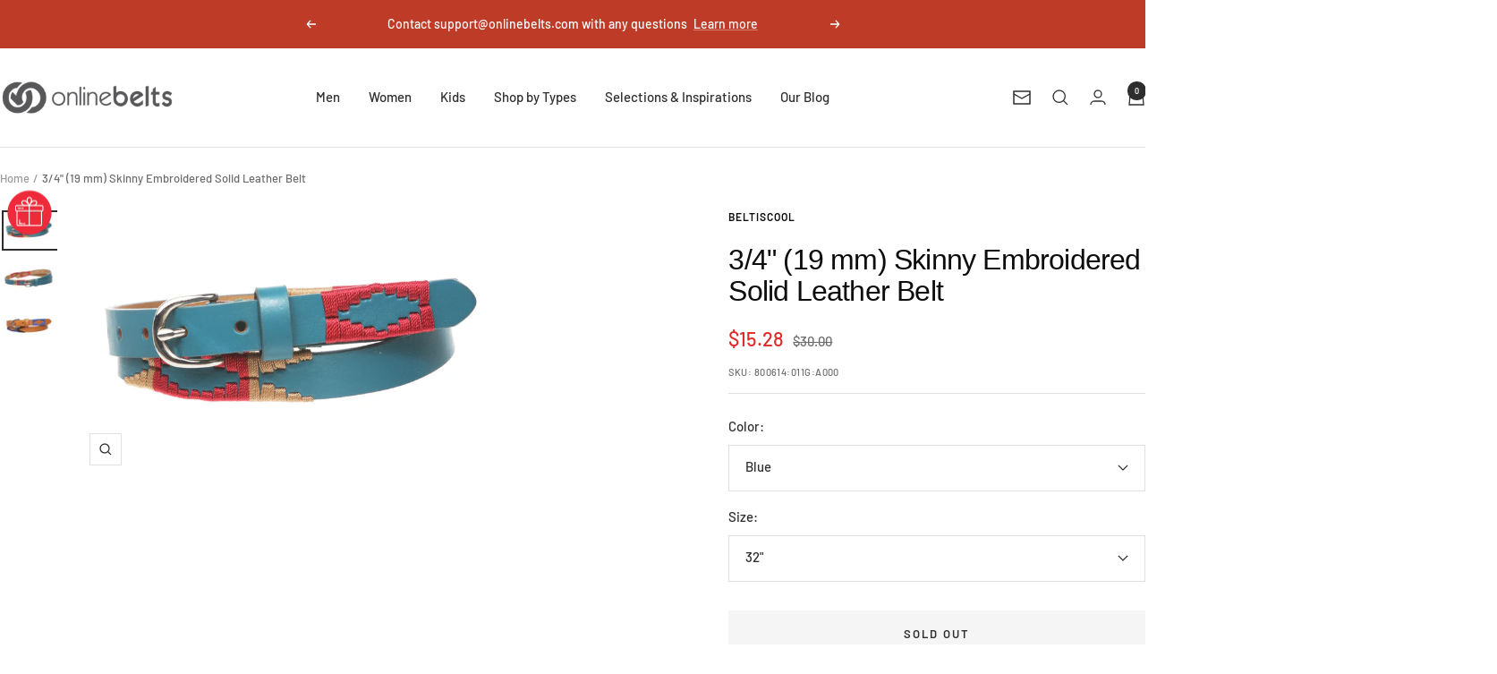

--- FILE ---
content_type: text/html; charset=utf-8
request_url: https://www.onlinebelts.com/products/800614-3-4-19-mm-skinny-embroidered-solid-leather-belt?option_values=236591054935,236591120471&section_id=template--16971246731351__main
body_size: 10520
content:
<div id="shopify-section-template--16971246731351__main" class="shopify-section shopify-section--main-product"><style>
  #shopify-section-template--16971246731351__main {--primary-button-background: 13, 13, 13;
    --primary-button-text-color: 255, 255, 255;
    --secondary-button-background: 223, 223, 223;
    --secondary-button-text-color: 46, 46, 46;
  }
</style><section><div class="container">
    <nav aria-label="Breadcrumb" class="breadcrumb text--xsmall text--subdued hidden-phone">
      <ol class="breadcrumb__list" role="list">
        <li class="breadcrumb__item">
          <a class="breadcrumb__link" href="/">Home</a>
        </li><li class="breadcrumb__item">
          <span class="breadcrumb__link" aria-current="page">3/4" (19 mm) Skinny Embroidered Solid Leather Belt</span>
        </li>
      </ol>
    </nav>

    <!-- PRODUCT TOP PART -->

    <product-rerender id="product-info-9658640772-template--16971246731351__main" observe-form="product-form-main-9658640772-template--16971246731351__main" allow-partial-rerender>
      <div class="product product--thumbnails-left">
<product-media filtered-ids="[]" form-id="product-form-main-9658640772-template--16971246731351__main" autoplay-video thumbnails-position="left" reveal-on-scroll product-handle="800614-3-4-19-mm-skinny-embroidered-solid-leather-belt" class="product__media" style="--largest-image-aspect-ratio: 1.498422712933754">
    <div class="product__media-list-wrapper" style="max-width: 1900px"><flickity-carousel click-nav flickity-config="{
        &quot;adaptiveHeight&quot;: true,
        &quot;dragThreshold&quot;: 10,
        &quot;initialIndex&quot;: &quot;.is-initial-selected&quot;,
        &quot;fade&quot;: false,
        &quot;draggable&quot;: &quot;&gt;1&quot;,
        &quot;contain&quot;: true,
        &quot;cellSelector&quot;: &quot;.product__media-item:not(.is-filtered)&quot;,
        &quot;percentPosition&quot;: false,
        &quot;pageDots&quot;: false,
        &quot;prevNextButtons&quot;: false
      }" id="product-template--16971246731351__main-9658640772-media-list" class="product__media-list"><div id="product-template--16971246731351__main-155798732887" class="product__media-item  is-initial-selected is-selected" data-media-type="image" data-media-id="155798732887" data-original-position="0"><div class="product__media-image-wrapper aspect-ratio aspect-ratio--natural" style="padding-bottom: 66.73684210526315%; --aspect-ratio: 1.498422712933754"><img src="//www.onlinebelts.com/cdn/shop/products/800614_blue_01_c81caa01-37e5-41a0-bb12-f60e227aa45b.jpg?v=1571328249&amp;width=1900" alt="3/4&quot; (19 mm) Skinny Embroidered Solid Leather Belt - OnlineBelts" srcset="//www.onlinebelts.com/cdn/shop/products/800614_blue_01_c81caa01-37e5-41a0-bb12-f60e227aa45b.jpg?v=1571328249&amp;width=400 400w, //www.onlinebelts.com/cdn/shop/products/800614_blue_01_c81caa01-37e5-41a0-bb12-f60e227aa45b.jpg?v=1571328249&amp;width=500 500w, //www.onlinebelts.com/cdn/shop/products/800614_blue_01_c81caa01-37e5-41a0-bb12-f60e227aa45b.jpg?v=1571328249&amp;width=600 600w, //www.onlinebelts.com/cdn/shop/products/800614_blue_01_c81caa01-37e5-41a0-bb12-f60e227aa45b.jpg?v=1571328249&amp;width=700 700w, //www.onlinebelts.com/cdn/shop/products/800614_blue_01_c81caa01-37e5-41a0-bb12-f60e227aa45b.jpg?v=1571328249&amp;width=800 800w, //www.onlinebelts.com/cdn/shop/products/800614_blue_01_c81caa01-37e5-41a0-bb12-f60e227aa45b.jpg?v=1571328249&amp;width=900 900w, //www.onlinebelts.com/cdn/shop/products/800614_blue_01_c81caa01-37e5-41a0-bb12-f60e227aa45b.jpg?v=1571328249&amp;width=1000 1000w, //www.onlinebelts.com/cdn/shop/products/800614_blue_01_c81caa01-37e5-41a0-bb12-f60e227aa45b.jpg?v=1571328249&amp;width=1100 1100w, //www.onlinebelts.com/cdn/shop/products/800614_blue_01_c81caa01-37e5-41a0-bb12-f60e227aa45b.jpg?v=1571328249&amp;width=1200 1200w, //www.onlinebelts.com/cdn/shop/products/800614_blue_01_c81caa01-37e5-41a0-bb12-f60e227aa45b.jpg?v=1571328249&amp;width=1300 1300w, //www.onlinebelts.com/cdn/shop/products/800614_blue_01_c81caa01-37e5-41a0-bb12-f60e227aa45b.jpg?v=1571328249&amp;width=1400 1400w, //www.onlinebelts.com/cdn/shop/products/800614_blue_01_c81caa01-37e5-41a0-bb12-f60e227aa45b.jpg?v=1571328249&amp;width=1500 1500w, //www.onlinebelts.com/cdn/shop/products/800614_blue_01_c81caa01-37e5-41a0-bb12-f60e227aa45b.jpg?v=1571328249&amp;width=1600 1600w, //www.onlinebelts.com/cdn/shop/products/800614_blue_01_c81caa01-37e5-41a0-bb12-f60e227aa45b.jpg?v=1571328249&amp;width=1700 1700w, //www.onlinebelts.com/cdn/shop/products/800614_blue_01_c81caa01-37e5-41a0-bb12-f60e227aa45b.jpg?v=1571328249&amp;width=1800 1800w" width="1900" height="1268" loading="eager" sizes="(max-width: 999px) calc(100vw - 48px), 640px" reveal="true"></div></div><div id="product-template--16971246731351__main-155798765655" class="product__media-item  " data-media-type="image" data-media-id="155798765655" data-original-position="1"><div class="product__media-image-wrapper aspect-ratio aspect-ratio--natural" style="padding-bottom: 66.68421052631578%; --aspect-ratio: 1.499605367008682"><img src="//www.onlinebelts.com/cdn/shop/products/800614_blue_02_9d6c331d-59dd-4933-8270-24532300b0b8.jpg?v=1571328249&amp;width=1900" alt="3/4&quot; (19 mm) Skinny Embroidered Solid Leather Belt - OnlineBelts" srcset="//www.onlinebelts.com/cdn/shop/products/800614_blue_02_9d6c331d-59dd-4933-8270-24532300b0b8.jpg?v=1571328249&amp;width=400 400w, //www.onlinebelts.com/cdn/shop/products/800614_blue_02_9d6c331d-59dd-4933-8270-24532300b0b8.jpg?v=1571328249&amp;width=500 500w, //www.onlinebelts.com/cdn/shop/products/800614_blue_02_9d6c331d-59dd-4933-8270-24532300b0b8.jpg?v=1571328249&amp;width=600 600w, //www.onlinebelts.com/cdn/shop/products/800614_blue_02_9d6c331d-59dd-4933-8270-24532300b0b8.jpg?v=1571328249&amp;width=700 700w, //www.onlinebelts.com/cdn/shop/products/800614_blue_02_9d6c331d-59dd-4933-8270-24532300b0b8.jpg?v=1571328249&amp;width=800 800w, //www.onlinebelts.com/cdn/shop/products/800614_blue_02_9d6c331d-59dd-4933-8270-24532300b0b8.jpg?v=1571328249&amp;width=900 900w, //www.onlinebelts.com/cdn/shop/products/800614_blue_02_9d6c331d-59dd-4933-8270-24532300b0b8.jpg?v=1571328249&amp;width=1000 1000w, //www.onlinebelts.com/cdn/shop/products/800614_blue_02_9d6c331d-59dd-4933-8270-24532300b0b8.jpg?v=1571328249&amp;width=1100 1100w, //www.onlinebelts.com/cdn/shop/products/800614_blue_02_9d6c331d-59dd-4933-8270-24532300b0b8.jpg?v=1571328249&amp;width=1200 1200w, //www.onlinebelts.com/cdn/shop/products/800614_blue_02_9d6c331d-59dd-4933-8270-24532300b0b8.jpg?v=1571328249&amp;width=1300 1300w, //www.onlinebelts.com/cdn/shop/products/800614_blue_02_9d6c331d-59dd-4933-8270-24532300b0b8.jpg?v=1571328249&amp;width=1400 1400w, //www.onlinebelts.com/cdn/shop/products/800614_blue_02_9d6c331d-59dd-4933-8270-24532300b0b8.jpg?v=1571328249&amp;width=1500 1500w, //www.onlinebelts.com/cdn/shop/products/800614_blue_02_9d6c331d-59dd-4933-8270-24532300b0b8.jpg?v=1571328249&amp;width=1600 1600w, //www.onlinebelts.com/cdn/shop/products/800614_blue_02_9d6c331d-59dd-4933-8270-24532300b0b8.jpg?v=1571328249&amp;width=1700 1700w, //www.onlinebelts.com/cdn/shop/products/800614_blue_02_9d6c331d-59dd-4933-8270-24532300b0b8.jpg?v=1571328249&amp;width=1800 1800w" width="1900" height="1267" loading="lazy" sizes="(max-width: 999px) calc(100vw - 48px), 640px"></div></div><div id="product-template--16971246731351__main-155798798423" class="product__media-item  " data-media-type="image" data-media-id="155798798423" data-original-position="2"><div class="product__media-image-wrapper aspect-ratio aspect-ratio--natural" style="padding-bottom: 66.73684210526315%; --aspect-ratio: 1.498422712933754"><img src="//www.onlinebelts.com/cdn/shop/products/800614_tan_01_4e9965d3-f2de-4ce5-80aa-68529f00eba2.jpg?v=1571328249&amp;width=1900" alt="3/4&quot; (19 mm) Skinny Embroidered Solid Leather Belt - OnlineBelts" srcset="//www.onlinebelts.com/cdn/shop/products/800614_tan_01_4e9965d3-f2de-4ce5-80aa-68529f00eba2.jpg?v=1571328249&amp;width=400 400w, //www.onlinebelts.com/cdn/shop/products/800614_tan_01_4e9965d3-f2de-4ce5-80aa-68529f00eba2.jpg?v=1571328249&amp;width=500 500w, //www.onlinebelts.com/cdn/shop/products/800614_tan_01_4e9965d3-f2de-4ce5-80aa-68529f00eba2.jpg?v=1571328249&amp;width=600 600w, //www.onlinebelts.com/cdn/shop/products/800614_tan_01_4e9965d3-f2de-4ce5-80aa-68529f00eba2.jpg?v=1571328249&amp;width=700 700w, //www.onlinebelts.com/cdn/shop/products/800614_tan_01_4e9965d3-f2de-4ce5-80aa-68529f00eba2.jpg?v=1571328249&amp;width=800 800w, //www.onlinebelts.com/cdn/shop/products/800614_tan_01_4e9965d3-f2de-4ce5-80aa-68529f00eba2.jpg?v=1571328249&amp;width=900 900w, //www.onlinebelts.com/cdn/shop/products/800614_tan_01_4e9965d3-f2de-4ce5-80aa-68529f00eba2.jpg?v=1571328249&amp;width=1000 1000w, //www.onlinebelts.com/cdn/shop/products/800614_tan_01_4e9965d3-f2de-4ce5-80aa-68529f00eba2.jpg?v=1571328249&amp;width=1100 1100w, //www.onlinebelts.com/cdn/shop/products/800614_tan_01_4e9965d3-f2de-4ce5-80aa-68529f00eba2.jpg?v=1571328249&amp;width=1200 1200w, //www.onlinebelts.com/cdn/shop/products/800614_tan_01_4e9965d3-f2de-4ce5-80aa-68529f00eba2.jpg?v=1571328249&amp;width=1300 1300w, //www.onlinebelts.com/cdn/shop/products/800614_tan_01_4e9965d3-f2de-4ce5-80aa-68529f00eba2.jpg?v=1571328249&amp;width=1400 1400w, //www.onlinebelts.com/cdn/shop/products/800614_tan_01_4e9965d3-f2de-4ce5-80aa-68529f00eba2.jpg?v=1571328249&amp;width=1500 1500w, //www.onlinebelts.com/cdn/shop/products/800614_tan_01_4e9965d3-f2de-4ce5-80aa-68529f00eba2.jpg?v=1571328249&amp;width=1600 1600w, //www.onlinebelts.com/cdn/shop/products/800614_tan_01_4e9965d3-f2de-4ce5-80aa-68529f00eba2.jpg?v=1571328249&amp;width=1700 1700w, //www.onlinebelts.com/cdn/shop/products/800614_tan_01_4e9965d3-f2de-4ce5-80aa-68529f00eba2.jpg?v=1571328249&amp;width=1800 1800w" width="1900" height="1268" loading="lazy" sizes="(max-width: 999px) calc(100vw - 48px), 640px"></div></div></flickity-carousel><button  is="toggle-button" aria-controls="product-template--16971246731351__main-9658640772-zoom" aria-expanded="false" class="tap-area product__zoom-button">
          <span class="visually-hidden">Zoom</span><svg fill="none" focusable="false" width="14" height="14" class="icon icon--image-zoom   " viewBox="0 0 14 14">
        <path d="M9.50184 9.50184C11.4777 7.52595 11.5133 4.358 9.58134 2.42602C7.64936 0.494037 4.48141 0.529632 2.50552 2.50552C0.529632 4.48141 0.494037 7.64936 2.42602 9.58134C4.358 11.5133 7.52595 11.4777 9.50184 9.50184ZM9.50184 9.50184L13 13" stroke="currentColor" stroke-width="1.3"></path>
      </svg></button></div><flickity-controls controls="product-template--16971246731351__main-9658640772-media-list" class="product__media-nav">
        <button class="product__media-prev-next  hidden-lap-and-up tap-area tap-area--large" aria-label="Previous" data-action="prev"><svg focusable="false" width="17" height="14" class="icon icon--nav-arrow-left  icon--direction-aware " viewBox="0 0 17 14">
        <path d="M17 7H2M8 1L2 7l6 6" stroke="currentColor" stroke-width="1.3" fill="none"></path>
      </svg></button><div class="dots-nav dots-nav--centered hidden-lap-and-up"><button type="button" tabindex="-1" class="dots-nav__item  tap-area" aria-current="true" aria-controls="product-template--16971246731351__main-155798732887" data-media-id="155798732887" data-action="select">
                  <span class="visually-hidden">Go to slide 1</span>
              </button><button type="button" tabindex="-1" class="dots-nav__item  tap-area"  aria-controls="product-template--16971246731351__main-155798765655" data-media-id="155798765655" data-action="select">
                  <span class="visually-hidden">Go to slide 2</span>
              </button><button type="button" tabindex="-1" class="dots-nav__item  tap-area"  aria-controls="product-template--16971246731351__main-155798798423" data-media-id="155798798423" data-action="select">
                  <span class="visually-hidden">Go to slide 3</span>
              </button></div><scroll-shadow class="product__thumbnail-scroll-shadow hidden-pocket">
          <div class="product__thumbnail-list hide-scrollbar">
            <div class="product__thumbnail-list-inner"><button type="button" tabindex="-1" reveal class="product__thumbnail-item  hidden-pocket" aria-current="true" aria-controls="product-template--16971246731351__main-155798732887" data-media-id="155798732887" data-action="select">
                  <div class="product__thumbnail">
                    <img src="//www.onlinebelts.com/cdn/shop/products/800614_blue_01_c81caa01-37e5-41a0-bb12-f60e227aa45b.jpg?v=1571328249&amp;width=1900" alt="3/4&quot; (19 mm) Skinny Embroidered Solid Leather Belt - OnlineBelts" srcset="//www.onlinebelts.com/cdn/shop/products/800614_blue_01_c81caa01-37e5-41a0-bb12-f60e227aa45b.jpg?v=1571328249&amp;width=60 60w, //www.onlinebelts.com/cdn/shop/products/800614_blue_01_c81caa01-37e5-41a0-bb12-f60e227aa45b.jpg?v=1571328249&amp;width=72 72w, //www.onlinebelts.com/cdn/shop/products/800614_blue_01_c81caa01-37e5-41a0-bb12-f60e227aa45b.jpg?v=1571328249&amp;width=120 120w, //www.onlinebelts.com/cdn/shop/products/800614_blue_01_c81caa01-37e5-41a0-bb12-f60e227aa45b.jpg?v=1571328249&amp;width=144 144w, //www.onlinebelts.com/cdn/shop/products/800614_blue_01_c81caa01-37e5-41a0-bb12-f60e227aa45b.jpg?v=1571328249&amp;width=180 180w, //www.onlinebelts.com/cdn/shop/products/800614_blue_01_c81caa01-37e5-41a0-bb12-f60e227aa45b.jpg?v=1571328249&amp;width=216 216w, //www.onlinebelts.com/cdn/shop/products/800614_blue_01_c81caa01-37e5-41a0-bb12-f60e227aa45b.jpg?v=1571328249&amp;width=240 240w, //www.onlinebelts.com/cdn/shop/products/800614_blue_01_c81caa01-37e5-41a0-bb12-f60e227aa45b.jpg?v=1571328249&amp;width=288 288w" width="1900" height="1268" loading="lazy" sizes="(max-width: 999px) 72px, 60px">
</div>
                </button><button type="button" tabindex="-1" reveal class="product__thumbnail-item  hidden-pocket"  aria-controls="product-template--16971246731351__main-155798765655" data-media-id="155798765655" data-action="select">
                  <div class="product__thumbnail">
                    <img src="//www.onlinebelts.com/cdn/shop/products/800614_blue_02_9d6c331d-59dd-4933-8270-24532300b0b8.jpg?v=1571328249&amp;width=1900" alt="3/4&quot; (19 mm) Skinny Embroidered Solid Leather Belt - OnlineBelts" srcset="//www.onlinebelts.com/cdn/shop/products/800614_blue_02_9d6c331d-59dd-4933-8270-24532300b0b8.jpg?v=1571328249&amp;width=60 60w, //www.onlinebelts.com/cdn/shop/products/800614_blue_02_9d6c331d-59dd-4933-8270-24532300b0b8.jpg?v=1571328249&amp;width=72 72w, //www.onlinebelts.com/cdn/shop/products/800614_blue_02_9d6c331d-59dd-4933-8270-24532300b0b8.jpg?v=1571328249&amp;width=120 120w, //www.onlinebelts.com/cdn/shop/products/800614_blue_02_9d6c331d-59dd-4933-8270-24532300b0b8.jpg?v=1571328249&amp;width=144 144w, //www.onlinebelts.com/cdn/shop/products/800614_blue_02_9d6c331d-59dd-4933-8270-24532300b0b8.jpg?v=1571328249&amp;width=180 180w, //www.onlinebelts.com/cdn/shop/products/800614_blue_02_9d6c331d-59dd-4933-8270-24532300b0b8.jpg?v=1571328249&amp;width=216 216w, //www.onlinebelts.com/cdn/shop/products/800614_blue_02_9d6c331d-59dd-4933-8270-24532300b0b8.jpg?v=1571328249&amp;width=240 240w, //www.onlinebelts.com/cdn/shop/products/800614_blue_02_9d6c331d-59dd-4933-8270-24532300b0b8.jpg?v=1571328249&amp;width=288 288w" width="1900" height="1267" loading="lazy" sizes="(max-width: 999px) 72px, 60px">
</div>
                </button><button type="button" tabindex="-1" reveal class="product__thumbnail-item  hidden-pocket"  aria-controls="product-template--16971246731351__main-155798798423" data-media-id="155798798423" data-action="select">
                  <div class="product__thumbnail">
                    <img src="//www.onlinebelts.com/cdn/shop/products/800614_tan_01_4e9965d3-f2de-4ce5-80aa-68529f00eba2.jpg?v=1571328249&amp;width=1900" alt="3/4&quot; (19 mm) Skinny Embroidered Solid Leather Belt - OnlineBelts" srcset="//www.onlinebelts.com/cdn/shop/products/800614_tan_01_4e9965d3-f2de-4ce5-80aa-68529f00eba2.jpg?v=1571328249&amp;width=60 60w, //www.onlinebelts.com/cdn/shop/products/800614_tan_01_4e9965d3-f2de-4ce5-80aa-68529f00eba2.jpg?v=1571328249&amp;width=72 72w, //www.onlinebelts.com/cdn/shop/products/800614_tan_01_4e9965d3-f2de-4ce5-80aa-68529f00eba2.jpg?v=1571328249&amp;width=120 120w, //www.onlinebelts.com/cdn/shop/products/800614_tan_01_4e9965d3-f2de-4ce5-80aa-68529f00eba2.jpg?v=1571328249&amp;width=144 144w, //www.onlinebelts.com/cdn/shop/products/800614_tan_01_4e9965d3-f2de-4ce5-80aa-68529f00eba2.jpg?v=1571328249&amp;width=180 180w, //www.onlinebelts.com/cdn/shop/products/800614_tan_01_4e9965d3-f2de-4ce5-80aa-68529f00eba2.jpg?v=1571328249&amp;width=216 216w, //www.onlinebelts.com/cdn/shop/products/800614_tan_01_4e9965d3-f2de-4ce5-80aa-68529f00eba2.jpg?v=1571328249&amp;width=240 240w, //www.onlinebelts.com/cdn/shop/products/800614_tan_01_4e9965d3-f2de-4ce5-80aa-68529f00eba2.jpg?v=1571328249&amp;width=288 288w" width="1900" height="1268" loading="lazy" sizes="(max-width: 999px) 72px, 60px">
</div>
                </button></div>
          </div>
        </scroll-shadow>

        <button class="product__media-prev-next  hidden-lap-and-up tap-area tap-aera--large" aria-label="Next" data-action="next"><svg focusable="false" width="17" height="14" class="icon icon--nav-arrow-right  icon--direction-aware " viewBox="0 0 17 14">
        <path d="M0 7h15M9 1l6 6-6 6" stroke="currentColor" stroke-width="1.3" fill="none"></path>
      </svg></button>
      </flickity-controls><product-image-zoom product-handle="800614-3-4-19-mm-skinny-embroidered-solid-leather-belt" id="product-template--16971246731351__main-9658640772-zoom" class="pswp" tabindex="-1" role="dialog">
        <div class="pswp__bg"></div>

        <div class="pswp__scroll-wrap">
          <div class="pswp__container">
            <div class="pswp__item"></div>
            <div class="pswp__item"></div>
            <div class="pswp__item"></div>
          </div>

          <div class="pswp__ui pswp__ui--hidden">
            <div class="pswp__top-bar">
              <button class="pswp__button pswp__button--close prev-next-button" data-action="pswp-close" title="Close"><svg focusable="false" width="14" height="14" class="icon icon--close   " viewBox="0 0 14 14">
        <path d="M13 13L1 1M13 1L1 13" stroke="currentColor" stroke-width="1.3" fill="none"></path>
      </svg></button>
            </div>

            <div class="pswp__prev-next-buttons hidden-pocket">
              <button class="pswp__button prev-next-button prev-next-button--prev" data-action="pswp-prev" title="Previous"><svg focusable="false" width="17" height="14" class="icon icon--nav-arrow-left  icon--direction-aware " viewBox="0 0 17 14">
        <path d="M17 7H2M8 1L2 7l6 6" stroke="currentColor" stroke-width="1.3" fill="none"></path>
      </svg></button>
              <button class="pswp__button prev-next-button prev-next-button--next" data-action="pswp-next" title="Next"><svg focusable="false" width="17" height="14" class="icon icon--nav-arrow-right  icon--direction-aware " viewBox="0 0 17 14">
        <path d="M0 7h15M9 1l6 6-6 6" stroke="currentColor" stroke-width="1.3" fill="none"></path>
      </svg></button>
            </div>

            <div class="pswp__dots-nav-wrapper hidden-lap-and-up">
              <button class="tap-area tap-area--large" data-action="pswp-prev">
                <span class="visually-hidden">Previous</span><svg focusable="false" width="17" height="14" class="icon icon--nav-arrow-left  icon--direction-aware " viewBox="0 0 17 14">
        <path d="M17 7H2M8 1L2 7l6 6" stroke="currentColor" stroke-width="1.3" fill="none"></path>
      </svg></button>

              <div class="dots-nav dots-nav--centered">
                <!-- This will be fill at runtime as the number of items will be dynamic -->
              </div>

              <button class="tap-area tap-area--large" data-action="pswp-next">
                <span class="visually-hidden">Next</span><svg focusable="false" width="17" height="14" class="icon icon--nav-arrow-right  icon--direction-aware " viewBox="0 0 17 14">
        <path d="M0 7h15M9 1l6 6-6 6" stroke="currentColor" stroke-width="1.3" fill="none"></path>
      </svg></button>
            </div>
          </div>
        </div>
      </product-image-zoom></product-media><div class="product__info">
  <!-- PRODUCT META -->
  <product-meta data-block-type="meta" data-block-id="template--16971246731351__main" price-class="price--large" class="product-meta"><h2 class="product-meta__vendor heading heading--small"><a href="/collections/vendors?q=beltiscool">beltiscool</a></h2>
      <h1 class="product-meta__title heading h3">3/4" (19 mm) Skinny Embroidered Solid Leather Belt</h1>
    

    <div class="product-meta__price-list-container"><div class="price-list"><span class="price price--highlight price--large">
              <span class="visually-hidden">Sale price</span>$15.28</span>

            <span class="price price--compare">
              <span class="visually-hidden">Regular price</span>$30.00</span></div></div><product-payment-terms data-block-type="payment-terms" data-block-id="template--16971246731351__main"><form method="post" action="/cart/add" id="product-installment-form-template--16971246731351__main-9658640772" accept-charset="UTF-8" class="shopify-product-form" enctype="multipart/form-data"><input type="hidden" name="form_type" value="product" /><input type="hidden" name="utf8" value="✓" /><input type="hidden" name="id" value="33154025348"><shopify-payment-terms variant-id="33154025348" shopify-meta="{&quot;type&quot;:&quot;product&quot;,&quot;currency_code&quot;:&quot;USD&quot;,&quot;country_code&quot;:&quot;US&quot;,&quot;variants&quot;:[{&quot;id&quot;:33154025348,&quot;price_per_term&quot;:&quot;$7.64&quot;,&quot;full_price&quot;:&quot;$15.28&quot;,&quot;eligible&quot;:false,&quot;available&quot;:false,&quot;number_of_payment_terms&quot;:2},{&quot;id&quot;:33154025412,&quot;price_per_term&quot;:&quot;$7.64&quot;,&quot;full_price&quot;:&quot;$15.28&quot;,&quot;eligible&quot;:false,&quot;available&quot;:false,&quot;number_of_payment_terms&quot;:2}],&quot;min_price&quot;:&quot;$35.00&quot;,&quot;max_price&quot;:&quot;$30,000.00&quot;,&quot;financing_plans&quot;:[{&quot;min_price&quot;:&quot;$35.00&quot;,&quot;max_price&quot;:&quot;$49.99&quot;,&quot;terms&quot;:[{&quot;apr&quot;:0,&quot;loan_type&quot;:&quot;split_pay&quot;,&quot;installments_count&quot;:2}]},{&quot;min_price&quot;:&quot;$50.00&quot;,&quot;max_price&quot;:&quot;$149.99&quot;,&quot;terms&quot;:[{&quot;apr&quot;:0,&quot;loan_type&quot;:&quot;split_pay&quot;,&quot;installments_count&quot;:4},{&quot;apr&quot;:0,&quot;loan_type&quot;:&quot;interest&quot;,&quot;installments_count&quot;:3}]},{&quot;min_price&quot;:&quot;$50.00&quot;,&quot;max_price&quot;:&quot;$49.99&quot;,&quot;terms&quot;:[{&quot;apr&quot;:0,&quot;loan_type&quot;:&quot;split_pay&quot;,&quot;installments_count&quot;:4}]},{&quot;min_price&quot;:&quot;$150.00&quot;,&quot;max_price&quot;:&quot;$999.99&quot;,&quot;terms&quot;:[{&quot;apr&quot;:0,&quot;loan_type&quot;:&quot;split_pay&quot;,&quot;installments_count&quot;:4},{&quot;apr&quot;:0,&quot;loan_type&quot;:&quot;interest&quot;,&quot;installments_count&quot;:6}]},{&quot;min_price&quot;:&quot;$150.00&quot;,&quot;max_price&quot;:&quot;$999.99&quot;,&quot;terms&quot;:[{&quot;apr&quot;:0,&quot;loan_type&quot;:&quot;split_pay&quot;,&quot;installments_count&quot;:4},{&quot;apr&quot;:15,&quot;loan_type&quot;:&quot;interest&quot;,&quot;installments_count&quot;:3},{&quot;apr&quot;:15,&quot;loan_type&quot;:&quot;interest&quot;,&quot;installments_count&quot;:6},{&quot;apr&quot;:15,&quot;loan_type&quot;:&quot;interest&quot;,&quot;installments_count&quot;:12}]},{&quot;min_price&quot;:&quot;$1,000.00&quot;,&quot;max_price&quot;:&quot;$30,000.00&quot;,&quot;terms&quot;:[{&quot;apr&quot;:15,&quot;loan_type&quot;:&quot;interest&quot;,&quot;installments_count&quot;:3},{&quot;apr&quot;:15,&quot;loan_type&quot;:&quot;interest&quot;,&quot;installments_count&quot;:6},{&quot;apr&quot;:15,&quot;loan_type&quot;:&quot;interest&quot;,&quot;installments_count&quot;:12}]}],&quot;installments_buyer_prequalification_enabled&quot;:false,&quot;seller_id&quot;:399170}" ux-mode="iframe" show-new-buyer-incentive="false"></shopify-payment-terms><input type="hidden" name="product-id" value="9658640772" /><input type="hidden" name="section-id" value="template--16971246731351__main" /></form></product-payment-terms><div class="product-meta__reference"><span class="product-meta__sku text--subdued text--xxsmall">SKU:
          <span class="product-meta__sku-number">800614:011G:A000</span>
        </span></div></product-meta><div class="product-form"><variant-picker data-block-type="variant-picker" data-block-id="template--16971246731351__main" handle="800614-3-4-19-mm-skinny-embroidered-solid-leather-belt" section-id="template--16971246731351__main" form-id="product-form-main-9658640772-template--16971246731351__main" update-url  class="product-form__variants" ><script data-variant type="application/json">{"id":33154025348,"title":"Blue \/ 32\"","option1":"Blue","option2":"32\"","option3":null,"sku":"800614:011G:A000","requires_shipping":true,"taxable":true,"featured_image":{"id":11981879869527,"product_id":9658640772,"position":1,"created_at":"2019-07-30T21:29:14-07:00","updated_at":"2019-10-17T09:04:09-07:00","alt":"3\/4\" (19 mm) Skinny Embroidered Solid Leather Belt - OnlineBelts","width":1900,"height":1268,"src":"\/\/www.onlinebelts.com\/cdn\/shop\/products\/800614_blue_01_c81caa01-37e5-41a0-bb12-f60e227aa45b.jpg?v=1571328249","variant_ids":[33154025348]},"available":false,"name":"3\/4\" (19 mm) Skinny Embroidered Solid Leather Belt - Blue \/ 32\"","public_title":"Blue \/ 32\"","options":["Blue","32\""],"price":1528,"weight":170,"compare_at_price":3000,"inventory_quantity":0,"inventory_management":"shopify","inventory_policy":"deny","barcode":"191954036259","featured_media":{"alt":"3\/4\" (19 mm) Skinny Embroidered Solid Leather Belt - OnlineBelts","id":155798732887,"position":1,"preview_image":{"aspect_ratio":1.498,"height":1268,"width":1900,"src":"\/\/www.onlinebelts.com\/cdn\/shop\/products\/800614_blue_01_c81caa01-37e5-41a0-bb12-f60e227aa45b.jpg?v=1571328249"}},"requires_selling_plan":false,"selling_plan_allocations":[]}</script><div class="product-form__option-selector" data-selector-type="dropdown">
                <div class="product-form__option-info">
                  <span class="product-form__option-name">Color:</span></div><div class="select-wrapper">
                      <combo-box initial-focus-selector="[aria-selected='true']" id="option-template--16971246731351__main--9658640772-1-combo-box" class="combo-box">
                        <span class="combo-box__overlay"></span>

                        <header class="combo-box__header">
                          <p class="combo-box__title heading h6">Color</p>

                          <button type="button" class="combo-box__close-button tap-area" data-action="close" title="Close"><svg focusable="false" width="14" height="14" class="icon icon--close   " viewBox="0 0 14 14">
        <path d="M13 13L1 1M13 1L1 13" stroke="currentColor" stroke-width="1.3" fill="none"></path>
      </svg></button>
                        </header>

                        <div class="combo-box__option-list" role="listbox"><button type="button" role="option" class="combo-box__option-item is-disabled" value="236591054935" aria-selected="true">Blue</button><button type="button" role="option" class="combo-box__option-item is-disabled" value="236591087703" aria-selected="false">Tan</button></div>

                        <input type="hidden" data-option-position="1" name="option1" form="product-form-main-9658640772-template--16971246731351__main" value="236591054935" aria-label="Color">
                      </combo-box>

                      <button type="button" is="toggle-button" class="select" aria-expanded="false" aria-haspopup="listbox" aria-controls="option-template--16971246731351__main--9658640772-1-combo-box">
                        <span id="option-template--16971246731351__main--9658640772-1-value" class="select__selected-value">Blue</span><svg focusable="false" width="12" height="8" class="icon icon--chevron   " viewBox="0 0 12 8">
        <path fill="none" d="M1 1l5 5 5-5" stroke="currentColor" stroke-width="1.3"></path>
      </svg></button>
                    </div></div><div class="product-form__option-selector" data-selector-type="dropdown">
                <div class="product-form__option-info">
                  <span class="product-form__option-name">Size:</span></div><div class="select-wrapper">
                      <combo-box initial-focus-selector="[aria-selected='true']" id="option-template--16971246731351__main--9658640772-2-combo-box" class="combo-box">
                        <span class="combo-box__overlay"></span>

                        <header class="combo-box__header">
                          <p class="combo-box__title heading h6">Size</p>

                          <button type="button" class="combo-box__close-button tap-area" data-action="close" title="Close"><svg focusable="false" width="14" height="14" class="icon icon--close   " viewBox="0 0 14 14">
        <path d="M13 13L1 1M13 1L1 13" stroke="currentColor" stroke-width="1.3" fill="none"></path>
      </svg></button>
                        </header>

                        <div class="combo-box__option-list" role="listbox"><button type="button" role="option" class="combo-box__option-item is-disabled" value="236591120471" aria-selected="true">32"</button></div>

                        <input type="hidden" data-option-position="2" name="option2" form="product-form-main-9658640772-template--16971246731351__main" value="236591120471" aria-label="Size">
                      </combo-box>

                      <button type="button" is="toggle-button" class="select" aria-expanded="false" aria-haspopup="listbox" aria-controls="option-template--16971246731351__main--9658640772-2-combo-box">
                        <span id="option-template--16971246731351__main--9658640772-2-value" class="select__selected-value">32"</span><svg focusable="false" width="12" height="8" class="icon icon--chevron   " viewBox="0 0 12 8">
        <path fill="none" d="M1 1l5 5 5-5" stroke="currentColor" stroke-width="1.3"></path>
      </svg></button>
                    </div></div><noscript>
              <label class="input__block-label" for="product-select-template--16971246731351__main-9658640772">Variant</label>

              <div class="select-wrapper">
                <select class="select" autocomplete="off" id="product-select-template--16971246731351__main-9658640772" name="id" form="product-form-main-9658640772-template--16971246731351__main"><option selected="selected" disabled="disabled" value="33154025348" data-sku="800614:011G:A000">Blue / 32" - $15.28</option><option  disabled="disabled" value="33154025412" data-sku="800614:011G:A008">Tan / 32" - $15.28</option></select><svg focusable="false" width="12" height="8" class="icon icon--chevron   " viewBox="0 0 12 8">
        <path fill="none" d="M1 1l5 5 5-5" stroke="currentColor" stroke-width="1.3"></path>
      </svg></div>
            </noscript>
          </variant-picker><div data-block-type="buy-buttons" data-block-id="buy_buttons" class="product-form__buy-buttons" ><form method="post" action="/cart/add" id="product-form-main-9658640772-template--16971246731351__main" accept-charset="UTF-8" class="shopify-product-form" enctype="multipart/form-data" is="product-form"><input type="hidden" name="form_type" value="product" /><input type="hidden" name="utf8" value="✓" /><input type="hidden" disabled name="id" value="33154025348">

              <product-payment-container id="MainPaymentContainer" class="product-form__payment-container" >
                <button id="AddToCart" type="submit" is="loader-button"  data-product-add-to-cart-button data-button-content="Add to cart" class="product-form__add-button button button--ternary button--full" disabled>Sold out</button><div data-shopify="payment-button" class="shopify-payment-button"> <shopify-accelerated-checkout recommended="{&quot;supports_subs&quot;:true,&quot;supports_def_opts&quot;:false,&quot;name&quot;:&quot;shop_pay&quot;,&quot;wallet_params&quot;:{&quot;shopId&quot;:16380349,&quot;merchantName&quot;:&quot;OnlineBelts&quot;,&quot;personalized&quot;:true}}" fallback="{&quot;supports_subs&quot;:true,&quot;supports_def_opts&quot;:true,&quot;name&quot;:&quot;buy_it_now&quot;,&quot;wallet_params&quot;:{}}" access-token="c7b1c21ffb9a4964ba7ebebbdaebc9f6" buyer-country="US" buyer-locale="en" buyer-currency="USD" variant-params="[{&quot;id&quot;:33154025348,&quot;requiresShipping&quot;:true},{&quot;id&quot;:33154025412,&quot;requiresShipping&quot;:true}]" shop-id="16380349" enabled-flags="[&quot;ae0f5bf6&quot;]" disabled > <div class="shopify-payment-button__button" role="button" disabled aria-hidden="true" style="background-color: transparent; border: none"> <div class="shopify-payment-button__skeleton">&nbsp;</div> </div> <div class="shopify-payment-button__more-options shopify-payment-button__skeleton" role="button" disabled aria-hidden="true">&nbsp;</div> </shopify-accelerated-checkout> <small id="shopify-buyer-consent" class="hidden" aria-hidden="true" data-consent-type="subscription"> This item is a recurring or deferred purchase. By continuing, I agree to the <span id="shopify-subscription-policy-button">cancellation policy</span> and authorize you to charge my payment method at the prices, frequency and dates listed on this page until my order is fulfilled or I cancel, if permitted. </small> </div>
<style>
                      #shopify-section-template--16971246731351__main .shopify-payment-button {
                        display: none;
                      }
                    </style></product-payment-container><input type="hidden" name="product-id" value="9658640772" /><input type="hidden" name="section-id" value="template--16971246731351__main" /></form></div><store-pickup data-block-type="pickup-availability" data-block-id="buy_buttons" class="product-form__store-availability-container"><div class="store-availability-container">
    <div class="store-availability-information">
    <svg focusable="false" width="12" height="13" class="icon icon--store-availability-out-of-stock   " viewBox="0 0 12 13" role="presentation">
      <path fill="none" d="M1 1.5L11 11.5M1 11.5L11 1.5" stroke="#E00000" stroke-width="1.3"></path>
    </svg><div class="store-availability-information-container"><span class="store-availability-information__title">Pickup currently unavailable at 23146 Arroyo Vista</span></div>
    </div>
  </div>

  <drawer-content id="StoreAvailabilityModal-33154025348" class="drawer drawer--large">
    <span class="drawer__overlay"></span>

    <header class="drawer__header">
      <div class="drawer__title drawer__title--stack">
        <p class="store-availabilities-modal__product-title heading h6">3/4" (19 mm) Skinny Embroidered Solid Leather Belt</p><p class="store-availabilities-modal__variant-title">Blue / 32"</p></div>

      <button type="button" class="drawer__close-button tap-area" data-action="close" title="Close"><svg focusable="false" width="14" height="14" class="icon icon--close   " viewBox="0 0 14 14">
        <path d="M13 13L1 1M13 1L1 13" stroke="currentColor" stroke-width="1.3" fill="none"></path>
      </svg></button>
    </header>

    <div class="drawer__content">
      <div class="store-availabilities-list"><div class="store-availability-list__item">
            <p class="store-availability-list__location">23146 Arroyo Vista</p>

            <div class="store-availability-list__item-info text--subdued text--xsmall">
              <div class="store-availability-list__stock">
    <svg focusable="false" width="12" height="13" class="icon icon--store-availability-out-of-stock   " viewBox="0 0 12 13" role="presentation">
      <path fill="none" d="M1 1.5L11 11.5M1 11.5L11 1.5" stroke="#E00000" stroke-width="1.3"></path>
    </svg>Pickup currently unavailable
</div>

              <div class="store-availability-list__contact"><p>23146 Arroyo Vista<br>Rancho Santa Margarita CA 92688<br>United States</p>+18006669618
</div>
            </div>
          </div></div>
    </div>
  </drawer-content></store-pickup></div><div class="product-meta__aside"><div class="product-meta__share text--subdued"><button is="share-toggle-button" share-url="https://www.onlinebelts.com/products/800614-3-4-19-mm-skinny-embroidered-solid-leather-belt" share-title="3/4&quot; (19 mm) Skinny Embroidered Solid Leather Belt" class="product-meta__share-label link hidden-tablet-and-up" aria-controls="mobile-share-buttons-template--16971246731351__main" aria-expanded="false">Share</button>
          <div class="product-meta__share-label hidden-phone">Share</div>

          <popover-content id="mobile-share-buttons-template--16971246731351__main" class="popover hidden-tablet-and-up">
            <span class="popover__overlay"></span>

            <header class="popover__header">
              <span class="popover__title heading h6">Share</span>

              <button type="button" class="popover__close-button tap-area tap-area--large" data-action="close" title="Close"><svg focusable="false" width="14" height="14" class="icon icon--close   " viewBox="0 0 14 14">
        <path d="M13 13L1 1M13 1L1 13" stroke="currentColor" stroke-width="1.3" fill="none"></path>
      </svg></button>
            </header>

            <div class="mobile-share-buttons">
              <a class="mobile-share-buttons__item mobile-share-buttons__item--facebook" href="https://www.facebook.com/sharer.php?u=https://www.onlinebelts.com/products/800614-3-4-19-mm-skinny-embroidered-solid-leather-belt" target="_blank" rel="noopener" aria-label="Share on Facebook"><svg fill="none" focusable="false" width="24" height="24" class="icon icon--facebook-share-mobile   " viewBox="0 0 24 24">
        <path fill-rule="evenodd" clip-rule="evenodd" d="M10.1834 21.85L10.1834 12.982H7.2002L7.2002 9.52604H10.1834V6.98204C10.062 5.75969 10.4857 4.54599 11.3415 3.66478C12.1972 2.78357 13.398 2.32449 14.6234 2.41004C15.5143 2.40481 16.4047 2.45289 17.2898 2.55404V5.63804L15.4598 5.63804C14.9879 5.53818 14.4974 5.68116 14.1532 6.01892C13.8089 6.35669 13.6566 6.84437 13.7474 7.31804L13.7474 9.52604L17.1698 9.52604L16.7234 12.982H13.7522V21.85H10.1834Z" fill="#3B5998"></path>
      </svg>Facebook
              </a>

              <a class="mobile-share-buttons__item mobile-share-buttons__item--pinterest" href="https://pinterest.com/pin/create/button/?url=https://www.onlinebelts.com/products/800614-3-4-19-mm-skinny-embroidered-solid-leather-belt&media=https://www.onlinebelts.com/cdn/shop/products/800614_blue_01_c81caa01-37e5-41a0-bb12-f60e227aa45b.jpg?v=1571328249&width=800&description=*Material:%20100%25%20leather%20*Width:%203/4%22%20(19%20mm)%20*Size%20Chart:%20%7C32%22%20(from%20buckle%20prong%20to%20center..." target="_blank" rel="noopener" aria-label="Pin on Pinterest"><svg fill="none" focusable="false" width="24" height="24" class="icon icon--pinterest-share-mobile   " viewBox="0 0 24 24">
        <path fill-rule="evenodd" clip-rule="evenodd" d="M11.7648 2.40138C15.3543 2.34682 17.602 3.80113 18.6595 6.35148C19.0087 7.1931 19.3817 8.74117 19.1015 10.0256C18.9898 10.5384 18.9581 11.0736 18.8069 11.5569C18.4993 12.5394 18.0993 13.4092 17.5694 14.1592C16.8499 15.1782 15.7582 15.8653 14.3872 16.2109C13.1746 16.5164 12.0593 16.059 11.4113 15.5678C11.2048 15.4115 10.9279 15.2073 10.8515 14.9251C10.8417 14.9251 10.8318 14.9251 10.822 14.9251C10.7755 15.4401 10.5782 15.9868 10.4389 16.4561C10.2461 17.1053 10.2086 17.7774 9.96749 18.3849C9.69999 19.0592 9.37509 19.6772 9.02467 20.253C8.84068 20.5549 8.33293 21.5884 7.9639 21.5999C7.92354 21.5224 7.90737 21.4925 7.90493 21.3551C7.7861 21.1659 7.86888 20.8468 7.81652 20.5893C7.73505 20.1883 7.67161 19.466 7.75769 19.0588C7.75769 18.8444 7.75769 18.6296 7.75769 18.4157C7.85257 17.9742 7.84882 17.5217 7.9639 17.0991C8.21425 16.1787 8.35354 15.2038 8.61211 14.2512C8.86057 13.3361 9.08856 12.3352 9.28987 11.4038C9.33529 11.1934 9.07963 10.5886 9.02467 10.3628C8.85134 9.65014 8.9833 8.66239 9.20146 8.12713C9.47618 7.45323 10.2804 6.4241 11.3229 6.68821C12.1607 6.90037 12.694 7.80624 12.413 8.95421C12.1181 10.159 11.7356 11.2383 11.4702 12.4443C11.4019 12.7551 11.5194 13.0852 11.588 13.2714C11.8361 13.9431 12.5882 14.5955 13.5916 14.3432C15.1126 13.9603 15.785 12.5834 16.2435 11.0974C16.3676 10.6955 16.3527 10.3157 16.4498 9.87241C16.6545 8.93705 16.5676 7.54083 16.273 6.81057C15.8008 5.64018 14.9198 4.89011 13.7095 4.48339C13.3756 4.42221 13.0416 4.36103 12.7077 4.29985C12.1486 4.17176 11.0822 4.36412 10.7041 4.48339C9.01386 5.01777 7.96723 5.91043 7.3157 7.51486C7.09393 8.06111 6.97235 8.61484 6.9327 9.38251C6.92276 9.47451 6.91294 9.5665 6.90314 9.6585C7.03364 10.3447 7.04691 10.7994 7.3157 11.3118C7.44838 11.5644 7.76346 11.7634 7.81652 12.0772C7.84781 12.2621 7.71227 12.5412 7.66931 12.6895C7.60427 12.9136 7.62792 13.1702 7.52193 13.3634C7.33028 13.712 6.8084 13.4501 6.57911 13.3018C5.38697 12.5324 4.40437 10.3073 4.95855 8.15795C5.04391 7.82607 5.0481 7.53731 5.16476 7.23932C5.8878 5.39455 6.96659 4.26111 8.5237 3.28922C9.10717 2.9252 9.89394 2.74473 10.6157 2.55456C10.9987 2.50352 11.3818 2.45245 11.7648 2.40138Z" fill="#BD081C"></path>
      </svg>Pinterest
              </a>

              <a class="mobile-share-buttons__item mobile-share-buttons__item--twitter" href="https://twitter.com/intent/tweet?text=3/4%22%20(19%20mm)%20Skinny%20Embroidered%20Solid%20Leather%20Belt&url=https://www.onlinebelts.com/products/800614-3-4-19-mm-skinny-embroidered-solid-leather-belt" target="_blank" rel="noopener" aria-label="Tweet on Twitter"><svg fill="none" focusable="false" width="24" height="24" class="icon icon--twitter-share-mobile   " viewBox="0 0 24 24">
        <path fill-rule="evenodd" clip-rule="evenodd" d="M15.414 4.96068C16.9196 4.93626 17.7211 5.43865 18.4864 6.07724C19.1362 6.02649 19.9806 5.69424 20.478 5.46269C20.6391 5.38182 20.8004 5.30133 20.9616 5.22046C20.6775 5.92312 20.2923 6.47359 19.7004 6.89092C19.5689 6.98361 19.4384 7.10911 19.2736 7.16824C19.2736 7.17091 19.2736 7.17396 19.2736 7.17663C20.1171 7.16863 20.8129 6.82034 21.4737 6.63114C21.4737 6.63417 21.4737 6.63723 21.4737 6.64028C21.1266 7.14535 20.6568 7.65767 20.1556 8.02502C19.9532 8.17227 19.7509 8.31951 19.5486 8.46676C19.5597 9.28425 19.5354 10.0643 19.3684 10.7518C18.3977 14.7465 15.8254 17.4588 11.7534 18.6203C10.2913 19.0377 7.92842 19.2089 6.25322 18.8282C5.42246 18.6394 4.67201 18.4262 3.96773 18.1443C3.57662 17.9875 3.21425 17.8181 2.86766 17.6251C2.75395 17.5614 2.64012 17.4981 2.52626 17.4343C2.90422 17.445 3.34615 17.54 3.76862 17.4778C4.15075 17.4214 4.52554 17.4359 4.87817 17.3653C5.75753 17.1887 6.53832 16.9552 7.21099 16.5947C7.53708 16.42 8.03189 16.2148 8.26361 15.963C7.82698 15.9699 7.43107 15.8772 7.10676 15.7727C5.84923 15.366 5.11723 14.6187 4.64102 13.4961C5.02212 13.5338 6.11978 13.6246 6.37642 13.4266C5.89678 13.4026 5.43547 13.1482 5.10574 12.9589C4.09421 12.3795 3.26926 11.4075 3.27545 9.91215C3.40826 9.96975 3.54108 10.0277 3.67378 10.0853C3.92789 10.1834 4.18618 10.2356 4.48934 10.2932C4.61736 10.3173 4.87337 10.3863 5.02034 10.3363C5.01403 10.3363 5.0077 10.3363 5.00138 10.3363C4.80571 10.1277 4.48682 9.98884 4.29014 9.76491C3.64126 9.02638 3.0331 7.88999 3.41774 6.53614C3.51528 6.19282 3.6701 5.88956 3.83503 5.60993C3.84137 5.61298 3.84768 5.61565 3.85402 5.61871C3.92952 5.76328 4.098 5.86973 4.2049 5.99065C4.53629 6.36678 4.94508 6.70514 5.36174 7.00345C6.7813 8.02007 8.0597 8.64453 10.1129 9.10725C10.6336 9.22437 11.2357 9.31401 11.8578 9.31476C11.6829 8.84899 11.7391 8.09522 11.8767 7.64432C12.2227 6.51058 12.9743 5.69272 14.0768 5.25479C14.3404 5.15026 14.6329 5.07396 14.9397 5.01256C15.0978 4.9954 15.256 4.97823 15.414 4.96068Z" fill="#1DA1F2"></path>
      </svg>Twitter
              </a>

              <a class="mobile-share-buttons__item mobile-share-buttons__item--mail" href="mailto:?&subject=&body=https://www.onlinebelts.com/products/800614-3-4-19-mm-skinny-embroidered-solid-leather-belt" aria-label="Share by e-mail"><svg fill="none" focusable="false" width="24" height="24" class="icon icon--email-share-mobile   " viewBox="0 0 24 24">
        <path d="M21.9135 2.08691L15.3396 20.8695L11.583 12.4173M21.9135 2.08691L3.13086 8.66083L11.583 12.4173M21.9135 2.08691L11.583 12.4173" stroke="currentColor" stroke-width="1.3"></path>
      </svg>E-mail
              </a>
            </div>
          </popover-content>

          <div class="product-meta__share-button-list hidden-phone">
            <a class="product-meta__share-button-item product-meta__share-button-item--facebook link tap-area" href="https://www.facebook.com/sharer.php?u=https://www.onlinebelts.com/products/800614-3-4-19-mm-skinny-embroidered-solid-leather-belt" target="_blank" rel="noopener" aria-label="Share on Facebook"><svg focusable="false" width="8" height="14" class="icon icon--facebook   " viewBox="0 0 9 17">
        <path fill-rule="evenodd" clip-rule="evenodd" d="M2.486 16.2084L2.486 8.81845H0L0 5.93845L2.486 5.93845L2.486 3.81845C2.38483 2.79982 2.73793 1.78841 3.45107 1.05407C4.16421 0.319722 5.16485 -0.0628415 6.186 0.00844868C6.9284 0.00408689 7.67039 0.0441585 8.408 0.128449V2.69845L6.883 2.69845C6.4898 2.61523 6.08104 2.73438 5.79414 3.01585C5.50724 3.29732 5.3803 3.70373 5.456 4.09845L5.456 5.93845H8.308L7.936 8.81845H5.46L5.46 16.2084H2.486Z" fill="currentColor"></path>
      </svg></a>

            <a class="product-meta__share-button-item product-meta__share-button-item--pinterest link tap-area" href="https://pinterest.com/pin/create/button/?url=https://www.onlinebelts.com/products/800614-3-4-19-mm-skinny-embroidered-solid-leather-belt&media=https://www.onlinebelts.com/cdn/shop/products/800614_blue_01_c81caa01-37e5-41a0-bb12-f60e227aa45b.jpg?v=1571328249&width=800&description=*Material:%20100%25%20leather%20*Width:%203/4%22%20(19%20mm)%20*Size%20Chart:%20%7C32%22%20(from%20buckle%20prong%20to%20center..." target="_blank" rel="noopener" aria-label="Pin on Pinterest"><svg focusable="false" width="10" height="14" class="icon icon--pinterest   " viewBox="0 0 12 16">
        <path fill-rule="evenodd" clip-rule="evenodd" d="M5.8042 0.00123531C8.79537 -0.0442356 10.6685 1.16769 11.5498 3.29299C11.8407 3.99433 12.1516 5.28439 11.9181 6.35474C11.825 6.78208 11.7985 7.22812 11.6726 7.63086C11.4163 8.4496 11.0829 9.17441 10.6413 9.79945C10.0418 10.6486 9.13196 11.2212 7.98951 11.5091C6.97899 11.7637 6.04959 11.3826 5.50954 10.9732C5.33747 10.843 5.10674 10.6728 5.04304 10.4377C5.03488 10.4377 5.0267 10.4377 5.01853 10.4377C4.97972 10.8669 4.81532 11.3224 4.69924 11.7135C4.53858 12.2545 4.50733 12.8146 4.3064 13.3208C4.08349 13.8828 3.81274 14.3978 3.52072 14.8776C3.36739 15.1292 2.94427 15.9904 2.63675 16C2.60311 15.9354 2.58964 15.9105 2.58761 15.796C2.48858 15.6383 2.55757 15.3724 2.51393 15.1578C2.44604 14.8236 2.39317 14.2217 2.46491 13.8824C2.46491 13.7038 2.46491 13.5248 2.46491 13.3465C2.54397 12.9786 2.54085 12.6015 2.63675 12.2494C2.84537 11.4824 2.96145 10.6699 3.17692 9.87611C3.38398 9.11352 3.57396 8.27939 3.74172 7.50321C3.77957 7.32789 3.56652 6.82389 3.52072 6.63572C3.37628 6.04186 3.48624 5.21874 3.66805 4.77269C3.89698 4.21111 4.56717 3.3535 5.43589 3.57359C6.13407 3.75039 6.57846 4.50528 6.34437 5.46192C6.09862 6.46589 5.7798 7.3653 5.5587 8.37035C5.50173 8.62933 5.59968 8.90442 5.65687 9.05958C5.86357 9.61934 6.49037 10.163 7.32652 9.95278C8.59396 9.63365 9.15431 8.48627 9.53645 7.24791C9.63981 6.91302 9.62743 6.59647 9.70831 6.22709C9.87894 5.44763 9.80648 4.28411 9.56098 3.67556C9.16753 2.70023 8.43329 2.07518 7.42471 1.73624C7.1465 1.68526 6.86819 1.63427 6.58988 1.58329C6.12397 1.47655 5.23532 1.63685 4.92023 1.73624C3.51171 2.18156 2.63952 2.92544 2.09658 4.26247C1.91177 4.71767 1.81046 5.17911 1.77741 5.81884C1.76913 5.8955 1.76094 5.97217 1.75278 6.04883C1.86153 6.62068 1.87259 6.99959 2.09658 7.42657C2.20715 7.63711 2.46971 7.8029 2.51393 8.06444C2.54001 8.2185 2.42705 8.45105 2.39125 8.57467C2.33705 8.76137 2.35676 8.97522 2.26844 9.13625C2.10873 9.42678 1.67383 9.20852 1.48275 9.08491C0.489307 8.44373 -0.329526 6.5895 0.132284 4.79837C0.20342 4.5218 0.206915 4.28118 0.304126 4.03285C0.906661 2.49554 1.80565 1.55101 3.10325 0.741098C3.58947 0.437749 4.24511 0.287354 4.84657 0.128885C5.16574 0.0863481 5.48503 0.0437917 5.8042 0.00123531Z" fill="currentColor"></path>
      </svg></a>

            <a class="product-meta__share-button-item product-meta__share-button-item--twitter link tap-area" href="https://twitter.com/intent/tweet?text=3/4%22%20(19%20mm)%20Skinny%20Embroidered%20Solid%20Leather%20Belt&url=https://www.onlinebelts.com/products/800614-3-4-19-mm-skinny-embroidered-solid-leather-belt" target="_blank" rel="noopener" aria-label="Tweet on Twitter"><svg focusable="false" width="17" height="14" class="icon icon--twitter   " viewBox="0 0 24 24">
        <path d="M16.94 4h2.715l-5.93 6.777L20.7 20h-5.462l-4.278-5.593L6.065 20H3.35l6.342-7.25L3 4h5.6l3.868 5.113L16.94 4Zm-.952 14.375h1.504L7.784 5.54H6.17l9.818 12.836Z" fill="currentColor"/>
      </svg></a>

            <a class="product-meta__share-button-item product-meta__share-button-item--mail link tap-area" href="mailto:?&subject=3/4&quot; (19 mm) Skinny Embroidered Solid Leather Belt&body=https://www.onlinebelts.com/products/800614-3-4-19-mm-skinny-embroidered-solid-leather-belt" aria-label="Share by e-mail"><svg focusable="false" width="13" height="13" class="icon icon--share   " viewBox="0 0 18 18">
        <path d="M17 1l-5.6 16-3.2-7.2M17 1L1 6.6l7.2 3.2M17 1L8.2 9.8" fill="none" stroke="currentColor" stroke-width="1.3" stroke-linecap="round" stroke-linejoin="round"></path>
      </svg></a>
          </div>
        </div></div></div></div>
    </product-rerender>
  </div>
</section><template id="quick-buy-content">
  <quick-buy-drawer class="drawer drawer--large drawer--quick-buy">
    <cart-notification hidden class="cart-notification cart-notification--drawer"></cart-notification>

    <span class="drawer__overlay"></span>

    <product-rerender id="quick-buy-drawer-product-form-quick-buy--9658640772-template--16971246731351__main" observe-form="product-form-quick-buy--9658640772-template--16971246731351__main">
      <header class="drawer__header">
        <p class="drawer__title heading h6">Choose options</p>

        <button type="button" class="drawer__close-button tap-area" data-action="close" title="Close"><svg focusable="false" width="14" height="14" class="icon icon--close   " viewBox="0 0 14 14">
        <path d="M13 13L1 1M13 1L1 13" stroke="currentColor" stroke-width="1.3" fill="none"></path>
      </svg></button>
      </header>

      <div class="drawer__content"><div class="quick-buy-product"><img src="//www.onlinebelts.com/cdn/shop/products/800614_blue_01_c81caa01-37e5-41a0-bb12-f60e227aa45b.jpg?v=1571328249&amp;width=1900" alt="3/4&quot; (19 mm) Skinny Embroidered Solid Leather Belt - OnlineBelts" srcset="//www.onlinebelts.com/cdn/shop/products/800614_blue_01_c81caa01-37e5-41a0-bb12-f60e227aa45b.jpg?v=1571328249&amp;width=114 114w, //www.onlinebelts.com/cdn/shop/products/800614_blue_01_c81caa01-37e5-41a0-bb12-f60e227aa45b.jpg?v=1571328249&amp;width=228 228w, //www.onlinebelts.com/cdn/shop/products/800614_blue_01_c81caa01-37e5-41a0-bb12-f60e227aa45b.jpg?v=1571328249&amp;width=342 342w" width="1900" height="1268" loading="lazy" sizes="114px" class="quick-buy-product__image"><div class="quick-buy-product__info ">
      <product-meta class="product-item-meta"><a href="/collections/vendors?q=beltiscool" class="product-item-meta__vendor heading heading--xsmall">beltiscool</a><a href="/products/800614-3-4-19-mm-skinny-embroidered-solid-leather-belt" class="product-item-meta__title">3/4" (19 mm) Skinny Embroidered Solid Leather Belt</a>

        <div class="product-item-meta__price-list-container" role="region" aria-live="polite"><div class="price-list"><span class="price price--highlight">
                  <span class="visually-hidden">Sale price</span>$15.28</span>

                <span class="price price--compare">
                  <span class="visually-hidden">Regular price</span>$30.00</span></div><a href="/products/800614-3-4-19-mm-skinny-embroidered-solid-leather-belt" class="link text--subdued">View details</a>
        </div></product-meta>
    </div>
  </div><div class="product-form"><variant-picker data-block-type="variant-picker" data-block-id="template--16971246731351__main" handle="800614-3-4-19-mm-skinny-embroidered-solid-leather-belt" section-id="template--16971246731351__main" form-id="product-form-quick-buy--9658640772-template--16971246731351__main"   class="product-form__variants" ><script data-variant type="application/json">{"id":33154025348,"title":"Blue \/ 32\"","option1":"Blue","option2":"32\"","option3":null,"sku":"800614:011G:A000","requires_shipping":true,"taxable":true,"featured_image":{"id":11981879869527,"product_id":9658640772,"position":1,"created_at":"2019-07-30T21:29:14-07:00","updated_at":"2019-10-17T09:04:09-07:00","alt":"3\/4\" (19 mm) Skinny Embroidered Solid Leather Belt - OnlineBelts","width":1900,"height":1268,"src":"\/\/www.onlinebelts.com\/cdn\/shop\/products\/800614_blue_01_c81caa01-37e5-41a0-bb12-f60e227aa45b.jpg?v=1571328249","variant_ids":[33154025348]},"available":false,"name":"3\/4\" (19 mm) Skinny Embroidered Solid Leather Belt - Blue \/ 32\"","public_title":"Blue \/ 32\"","options":["Blue","32\""],"price":1528,"weight":170,"compare_at_price":3000,"inventory_quantity":0,"inventory_management":"shopify","inventory_policy":"deny","barcode":"191954036259","featured_media":{"alt":"3\/4\" (19 mm) Skinny Embroidered Solid Leather Belt - OnlineBelts","id":155798732887,"position":1,"preview_image":{"aspect_ratio":1.498,"height":1268,"width":1900,"src":"\/\/www.onlinebelts.com\/cdn\/shop\/products\/800614_blue_01_c81caa01-37e5-41a0-bb12-f60e227aa45b.jpg?v=1571328249"}},"requires_selling_plan":false,"selling_plan_allocations":[]}</script><div class="product-form__option-selector" data-selector-type="dropdown">
                <div class="product-form__option-info">
                  <span class="product-form__option-name">Color:</span></div><div class="select-wrapper">
                      <combo-box initial-focus-selector="[aria-selected='true']" id="option-template--16971246731351__main--9658640772-1-combo-box" class="combo-box">
                        <span class="combo-box__overlay"></span>

                        <header class="combo-box__header">
                          <p class="combo-box__title heading h6">Color</p>

                          <button type="button" class="combo-box__close-button tap-area" data-action="close" title="Close"><svg focusable="false" width="14" height="14" class="icon icon--close   " viewBox="0 0 14 14">
        <path d="M13 13L1 1M13 1L1 13" stroke="currentColor" stroke-width="1.3" fill="none"></path>
      </svg></button>
                        </header>

                        <div class="combo-box__option-list" role="listbox"><button type="button" role="option" class="combo-box__option-item is-disabled" value="236591054935" aria-selected="true">Blue</button><button type="button" role="option" class="combo-box__option-item is-disabled" value="236591087703" aria-selected="false">Tan</button></div>

                        <input type="hidden" data-option-position="1" name="option1" form="product-form-quick-buy--9658640772-template--16971246731351__main" value="236591054935" aria-label="Color">
                      </combo-box>

                      <button type="button" is="toggle-button" class="select" aria-expanded="false" aria-haspopup="listbox" aria-controls="option-template--16971246731351__main--9658640772-1-combo-box">
                        <span id="option-template--16971246731351__main--9658640772-1-value" class="select__selected-value">Blue</span><svg focusable="false" width="12" height="8" class="icon icon--chevron   " viewBox="0 0 12 8">
        <path fill="none" d="M1 1l5 5 5-5" stroke="currentColor" stroke-width="1.3"></path>
      </svg></button>
                    </div></div><div class="product-form__option-selector" data-selector-type="dropdown">
                <div class="product-form__option-info">
                  <span class="product-form__option-name">Size:</span></div><div class="select-wrapper">
                      <combo-box initial-focus-selector="[aria-selected='true']" id="option-template--16971246731351__main--9658640772-2-combo-box" class="combo-box">
                        <span class="combo-box__overlay"></span>

                        <header class="combo-box__header">
                          <p class="combo-box__title heading h6">Size</p>

                          <button type="button" class="combo-box__close-button tap-area" data-action="close" title="Close"><svg focusable="false" width="14" height="14" class="icon icon--close   " viewBox="0 0 14 14">
        <path d="M13 13L1 1M13 1L1 13" stroke="currentColor" stroke-width="1.3" fill="none"></path>
      </svg></button>
                        </header>

                        <div class="combo-box__option-list" role="listbox"><button type="button" role="option" class="combo-box__option-item is-disabled" value="236591120471" aria-selected="true">32"</button></div>

                        <input type="hidden" data-option-position="2" name="option2" form="product-form-quick-buy--9658640772-template--16971246731351__main" value="236591120471" aria-label="Size">
                      </combo-box>

                      <button type="button" is="toggle-button" class="select" aria-expanded="false" aria-haspopup="listbox" aria-controls="option-template--16971246731351__main--9658640772-2-combo-box">
                        <span id="option-template--16971246731351__main--9658640772-2-value" class="select__selected-value">32"</span><svg focusable="false" width="12" height="8" class="icon icon--chevron   " viewBox="0 0 12 8">
        <path fill="none" d="M1 1l5 5 5-5" stroke="currentColor" stroke-width="1.3"></path>
      </svg></button>
                    </div></div><noscript>
              <label class="input__block-label" for="product-select-template--16971246731351__main-9658640772">Variant</label>

              <div class="select-wrapper">
                <select class="select" autocomplete="off" id="product-select-template--16971246731351__main-9658640772" name="id" form="product-form-quick-buy--9658640772-template--16971246731351__main"><option selected="selected" disabled="disabled" value="33154025348" data-sku="800614:011G:A000">Blue / 32" - $15.28</option><option  disabled="disabled" value="33154025412" data-sku="800614:011G:A008">Tan / 32" - $15.28</option></select><svg focusable="false" width="12" height="8" class="icon icon--chevron   " viewBox="0 0 12 8">
        <path fill="none" d="M1 1l5 5 5-5" stroke="currentColor" stroke-width="1.3"></path>
      </svg></div>
            </noscript>
          </variant-picker><div data-block-type="buy-buttons" data-block-id="buy_buttons" class="product-form__buy-buttons" ><form method="post" action="/cart/add" id="product-form-quick-buy--9658640772-template--16971246731351__main" accept-charset="UTF-8" class="shopify-product-form" enctype="multipart/form-data" is="product-form"><input type="hidden" name="form_type" value="product" /><input type="hidden" name="utf8" value="✓" /><input type="hidden" disabled name="id" value="33154025348">

              <product-payment-container  class="product-form__payment-container" >
                <button id="AddToCart" type="submit" is="loader-button"  data-product-add-to-cart-button data-button-content="Add to cart" class="product-form__add-button button button--ternary button--full" disabled>Sold out</button><div data-shopify="payment-button" class="shopify-payment-button"> <shopify-accelerated-checkout recommended="{&quot;supports_subs&quot;:true,&quot;supports_def_opts&quot;:false,&quot;name&quot;:&quot;shop_pay&quot;,&quot;wallet_params&quot;:{&quot;shopId&quot;:16380349,&quot;merchantName&quot;:&quot;OnlineBelts&quot;,&quot;personalized&quot;:true}}" fallback="{&quot;supports_subs&quot;:true,&quot;supports_def_opts&quot;:true,&quot;name&quot;:&quot;buy_it_now&quot;,&quot;wallet_params&quot;:{}}" access-token="c7b1c21ffb9a4964ba7ebebbdaebc9f6" buyer-country="US" buyer-locale="en" buyer-currency="USD" variant-params="[{&quot;id&quot;:33154025348,&quot;requiresShipping&quot;:true},{&quot;id&quot;:33154025412,&quot;requiresShipping&quot;:true}]" shop-id="16380349" enabled-flags="[&quot;ae0f5bf6&quot;]" disabled > <div class="shopify-payment-button__button" role="button" disabled aria-hidden="true" style="background-color: transparent; border: none"> <div class="shopify-payment-button__skeleton">&nbsp;</div> </div> <div class="shopify-payment-button__more-options shopify-payment-button__skeleton" role="button" disabled aria-hidden="true">&nbsp;</div> </shopify-accelerated-checkout> <small id="shopify-buyer-consent" class="hidden" aria-hidden="true" data-consent-type="subscription"> This item is a recurring or deferred purchase. By continuing, I agree to the <span id="shopify-subscription-policy-button">cancellation policy</span> and authorize you to charge my payment method at the prices, frequency and dates listed on this page until my order is fulfilled or I cancel, if permitted. </small> </div>
<style>
                      #shopify-section-template--16971246731351__main .shopify-payment-button {
                        display: none;
                      }
                    </style></product-payment-container><input type="hidden" name="product-id" value="9658640772" /><input type="hidden" name="section-id" value="template--16971246731351__main" /></form></div></div></div>
    </product-rerender>
  </quick-buy-drawer>

  <quick-buy-popover class="popover popover--quick-buy">
    <span class="popover__overlay"></span>

    <product-rerender id="quick-buy-popover-product-form-quick-buy--9658640772-template--16971246731351__main" observe-form="product-form-quick-buy--9658640772-template--16971246731351__main">
      <header class="popover__header"><div class="quick-buy-product"><img src="//www.onlinebelts.com/cdn/shop/products/800614_blue_01_c81caa01-37e5-41a0-bb12-f60e227aa45b.jpg?v=1571328249&amp;width=1900" alt="3/4&quot; (19 mm) Skinny Embroidered Solid Leather Belt - OnlineBelts" srcset="//www.onlinebelts.com/cdn/shop/products/800614_blue_01_c81caa01-37e5-41a0-bb12-f60e227aa45b.jpg?v=1571328249&amp;width=114 114w, //www.onlinebelts.com/cdn/shop/products/800614_blue_01_c81caa01-37e5-41a0-bb12-f60e227aa45b.jpg?v=1571328249&amp;width=228 228w, //www.onlinebelts.com/cdn/shop/products/800614_blue_01_c81caa01-37e5-41a0-bb12-f60e227aa45b.jpg?v=1571328249&amp;width=342 342w" width="1900" height="1268" loading="lazy" sizes="114px" class="quick-buy-product__image"><div class="quick-buy-product__info ">
      <product-meta class="product-item-meta"><a href="/collections/vendors?q=beltiscool" class="product-item-meta__vendor heading heading--xsmall">beltiscool</a><a href="/products/800614-3-4-19-mm-skinny-embroidered-solid-leather-belt" class="product-item-meta__title">3/4" (19 mm) Skinny Embroidered Solid Leather Belt</a>

        <div class="product-item-meta__price-list-container" role="region" aria-live="polite"><div class="price-list"><span class="price price--highlight">
                  <span class="visually-hidden">Sale price</span>$15.28</span>

                <span class="price price--compare">
                  <span class="visually-hidden">Regular price</span>$30.00</span></div><a href="/products/800614-3-4-19-mm-skinny-embroidered-solid-leather-belt" class="link text--subdued">View details</a>
        </div></product-meta>
    </div>
  </div><button type="button" class="popover__close-button tap-area tap-area--large" data-action="close" title="Close"><svg focusable="false" width="14" height="14" class="icon icon--close   " viewBox="0 0 14 14">
        <path d="M13 13L1 1M13 1L1 13" stroke="currentColor" stroke-width="1.3" fill="none"></path>
      </svg></button>
      </header>

      <div class="popover__content popover__content--no-padding"><div class="product-form"><variant-picker data-block-type="variant-picker" data-block-id="template--16971246731351__main" handle="800614-3-4-19-mm-skinny-embroidered-solid-leather-belt" section-id="template--16971246731351__main" form-id="product-form-quick-buy--9658640772-template--16971246731351__main"   class="product-form__variants" ><script data-variant type="application/json">{"id":33154025348,"title":"Blue \/ 32\"","option1":"Blue","option2":"32\"","option3":null,"sku":"800614:011G:A000","requires_shipping":true,"taxable":true,"featured_image":{"id":11981879869527,"product_id":9658640772,"position":1,"created_at":"2019-07-30T21:29:14-07:00","updated_at":"2019-10-17T09:04:09-07:00","alt":"3\/4\" (19 mm) Skinny Embroidered Solid Leather Belt - OnlineBelts","width":1900,"height":1268,"src":"\/\/www.onlinebelts.com\/cdn\/shop\/products\/800614_blue_01_c81caa01-37e5-41a0-bb12-f60e227aa45b.jpg?v=1571328249","variant_ids":[33154025348]},"available":false,"name":"3\/4\" (19 mm) Skinny Embroidered Solid Leather Belt - Blue \/ 32\"","public_title":"Blue \/ 32\"","options":["Blue","32\""],"price":1528,"weight":170,"compare_at_price":3000,"inventory_quantity":0,"inventory_management":"shopify","inventory_policy":"deny","barcode":"191954036259","featured_media":{"alt":"3\/4\" (19 mm) Skinny Embroidered Solid Leather Belt - OnlineBelts","id":155798732887,"position":1,"preview_image":{"aspect_ratio":1.498,"height":1268,"width":1900,"src":"\/\/www.onlinebelts.com\/cdn\/shop\/products\/800614_blue_01_c81caa01-37e5-41a0-bb12-f60e227aa45b.jpg?v=1571328249"}},"requires_selling_plan":false,"selling_plan_allocations":[]}</script><div class="product-form__option-selector" data-selector-type="dropdown">
                <div class="product-form__option-info">
                  <span class="product-form__option-name">Color:</span></div><div class="select-wrapper">
                      <combo-box initial-focus-selector="[aria-selected='true']" id="option-template--16971246731351__main--9658640772-1-combo-box" class="combo-box">
                        <span class="combo-box__overlay"></span>

                        <header class="combo-box__header">
                          <p class="combo-box__title heading h6">Color</p>

                          <button type="button" class="combo-box__close-button tap-area" data-action="close" title="Close"><svg focusable="false" width="14" height="14" class="icon icon--close   " viewBox="0 0 14 14">
        <path d="M13 13L1 1M13 1L1 13" stroke="currentColor" stroke-width="1.3" fill="none"></path>
      </svg></button>
                        </header>

                        <div class="combo-box__option-list" role="listbox"><button type="button" role="option" class="combo-box__option-item is-disabled" value="236591054935" aria-selected="true">Blue</button><button type="button" role="option" class="combo-box__option-item is-disabled" value="236591087703" aria-selected="false">Tan</button></div>

                        <input type="hidden" data-option-position="1" name="option1" form="product-form-quick-buy--9658640772-template--16971246731351__main" value="236591054935" aria-label="Color">
                      </combo-box>

                      <button type="button" is="toggle-button" class="select" aria-expanded="false" aria-haspopup="listbox" aria-controls="option-template--16971246731351__main--9658640772-1-combo-box">
                        <span id="option-template--16971246731351__main--9658640772-1-value" class="select__selected-value">Blue</span><svg focusable="false" width="12" height="8" class="icon icon--chevron   " viewBox="0 0 12 8">
        <path fill="none" d="M1 1l5 5 5-5" stroke="currentColor" stroke-width="1.3"></path>
      </svg></button>
                    </div></div><div class="product-form__option-selector" data-selector-type="dropdown">
                <div class="product-form__option-info">
                  <span class="product-form__option-name">Size:</span></div><div class="select-wrapper">
                      <combo-box initial-focus-selector="[aria-selected='true']" id="option-template--16971246731351__main--9658640772-2-combo-box" class="combo-box">
                        <span class="combo-box__overlay"></span>

                        <header class="combo-box__header">
                          <p class="combo-box__title heading h6">Size</p>

                          <button type="button" class="combo-box__close-button tap-area" data-action="close" title="Close"><svg focusable="false" width="14" height="14" class="icon icon--close   " viewBox="0 0 14 14">
        <path d="M13 13L1 1M13 1L1 13" stroke="currentColor" stroke-width="1.3" fill="none"></path>
      </svg></button>
                        </header>

                        <div class="combo-box__option-list" role="listbox"><button type="button" role="option" class="combo-box__option-item is-disabled" value="236591120471" aria-selected="true">32"</button></div>

                        <input type="hidden" data-option-position="2" name="option2" form="product-form-quick-buy--9658640772-template--16971246731351__main" value="236591120471" aria-label="Size">
                      </combo-box>

                      <button type="button" is="toggle-button" class="select" aria-expanded="false" aria-haspopup="listbox" aria-controls="option-template--16971246731351__main--9658640772-2-combo-box">
                        <span id="option-template--16971246731351__main--9658640772-2-value" class="select__selected-value">32"</span><svg focusable="false" width="12" height="8" class="icon icon--chevron   " viewBox="0 0 12 8">
        <path fill="none" d="M1 1l5 5 5-5" stroke="currentColor" stroke-width="1.3"></path>
      </svg></button>
                    </div></div><noscript>
              <label class="input__block-label" for="product-select-template--16971246731351__main-9658640772">Variant</label>

              <div class="select-wrapper">
                <select class="select" autocomplete="off" id="product-select-template--16971246731351__main-9658640772" name="id" form="product-form-quick-buy--9658640772-template--16971246731351__main"><option selected="selected" disabled="disabled" value="33154025348" data-sku="800614:011G:A000">Blue / 32" - $15.28</option><option  disabled="disabled" value="33154025412" data-sku="800614:011G:A008">Tan / 32" - $15.28</option></select><svg focusable="false" width="12" height="8" class="icon icon--chevron   " viewBox="0 0 12 8">
        <path fill="none" d="M1 1l5 5 5-5" stroke="currentColor" stroke-width="1.3"></path>
      </svg></div>
            </noscript>
          </variant-picker><div data-block-type="buy-buttons" data-block-id="buy_buttons" class="product-form__buy-buttons" ><form method="post" action="/cart/add" id="product-form-quick-buy--9658640772-template--16971246731351__main" accept-charset="UTF-8" class="shopify-product-form" enctype="multipart/form-data" is="product-form"><input type="hidden" name="form_type" value="product" /><input type="hidden" name="utf8" value="✓" /><input type="hidden" disabled name="id" value="33154025348">

              <product-payment-container  class="product-form__payment-container" >
                <button id="AddToCart" type="submit" is="loader-button"  data-product-add-to-cart-button data-button-content="Add to cart" class="product-form__add-button button button--ternary button--full" disabled>Sold out</button><div data-shopify="payment-button" class="shopify-payment-button"> <shopify-accelerated-checkout recommended="{&quot;supports_subs&quot;:true,&quot;supports_def_opts&quot;:false,&quot;name&quot;:&quot;shop_pay&quot;,&quot;wallet_params&quot;:{&quot;shopId&quot;:16380349,&quot;merchantName&quot;:&quot;OnlineBelts&quot;,&quot;personalized&quot;:true}}" fallback="{&quot;supports_subs&quot;:true,&quot;supports_def_opts&quot;:true,&quot;name&quot;:&quot;buy_it_now&quot;,&quot;wallet_params&quot;:{}}" access-token="c7b1c21ffb9a4964ba7ebebbdaebc9f6" buyer-country="US" buyer-locale="en" buyer-currency="USD" variant-params="[{&quot;id&quot;:33154025348,&quot;requiresShipping&quot;:true},{&quot;id&quot;:33154025412,&quot;requiresShipping&quot;:true}]" shop-id="16380349" enabled-flags="[&quot;ae0f5bf6&quot;]" disabled > <div class="shopify-payment-button__button" role="button" disabled aria-hidden="true" style="background-color: transparent; border: none"> <div class="shopify-payment-button__skeleton">&nbsp;</div> </div> <div class="shopify-payment-button__more-options shopify-payment-button__skeleton" role="button" disabled aria-hidden="true">&nbsp;</div> </shopify-accelerated-checkout> <small id="shopify-buyer-consent" class="hidden" aria-hidden="true" data-consent-type="subscription"> This item is a recurring or deferred purchase. By continuing, I agree to the <span id="shopify-subscription-policy-button">cancellation policy</span> and authorize you to charge my payment method at the prices, frequency and dates listed on this page until my order is fulfilled or I cancel, if permitted. </small> </div>
<style>
                      #shopify-section-template--16971246731351__main .shopify-payment-button {
                        display: none;
                      }
                    </style></product-payment-container><input type="hidden" name="product-id" value="9658640772" /><input type="hidden" name="section-id" value="template--16971246731351__main" /></form></div></div></div>
    </product-rerender>
  </quick-buy-popover>
</template>
</div>

--- FILE ---
content_type: text/javascript
request_url: https://cdn-sf.vitals.app/assets/js/m27.9c6369f43c5565859ef2.chunk.bundle.js
body_size: 13039
content:
(window.webpackChunkvitalsLibrary=window.webpackChunkvitalsLibrary||[]).push([[8609],{75285:(e,t,n)=>{"use strict";n.d(t,{A:()=>i});var o=n(58578);var l=n.n(o)()(!1);l.push([e.id,"#vitals-wheel-counter{font-size:20px;font-weight:800;padding:1rem 1rem 1rem 0;margin-right:10px;color:#000}#vitals-wheel-counter-box{border-radius:3px;text-align:center;font-size:14px;margin:0 auto;border:1px dashed #fff;display:flex;align-items:center;justify-content:center;position:relative;z-index:99999999999}#vitals-counter-code{padding:7px;border-radius:5px 0 0 5px;font-size:20px;font-weight:700}.vitals-wheel-coupon-icon{padding:3px;display:flex;align-items:center;justify-content:space-around}#vitals-counter-close{position:absolute;width:16px;height:16px;background:#b9b9b9;color:#fff;border-radius:50%;top:-8px;right:-9px;padding:0 5px;cursor:pointer;font-size:9px}.vitals-scissors{position:absolute;top:-15px;left:50px;color:#000;font-size:20px}",""]);const i=l},16999:(e,t,n)=>{"use strict";n.d(t,{A:()=>i});var o=n(58578);var l=n.n(o)()(!1);l.push([e.id,"#vitals_wheel .input-text,#vitals_wheel input[type=email],#vitals_wheel input[type=text]{background-color:#fff;color:#3e3e3e;outline:0;border:1px solid #eaeaea;font-weight:400;border-radius:.25em;font-size:14px;text-align:center}#vitals_wheel button:hover{background-color:#1d1d1d;color:#eaeaea}#vitals_wheel .vitals_wheel_form_error_text,#vitals_wheel .vitals_wheel_rules_checkbox_label{color:#000}#vitals_wheel .vt_wheel_slice_label:nth-of-type(even){color:inherit}#vitals_wheel .vt_wheel_slice_label:nth-of-type(4),#vitals_wheel .vt_wheel_slice_label:nth-of-type(8),#vitals_wheel .vt_wheel_slice_label:nth-of-type(12){color:#fff}.vt_wheel_ios_stop_scrolling{height:100vh;width:100%;position:fixed;overflow:hidden}.vitals_wheel_shadow{background-color:rgba(0,0,0,.5);position:fixed;top:0;bottom:0;left:0;right:0;z-index:1999999998;display:none}.vitals_wheel{font-family:inherit;position:fixed;top:0;height:100vh;width:100%;max-width:54em;z-index:1999999999;box-shadow:.5em 0 2em rgba(0,0,0,.5);color:#fff;overflow-y:auto;transform:translateZ(0)}.vitals_wheel.isOpen{display:block}.vt_wheel_form{font-size:.9em;line-height:1.1em;padding:1.5em 1.5em 0;margin:0}.vitals_wheel_heading_text{font-weight:900;font-size:2.5em;margin-top:1rem;margin-bottom:.5em;line-height:1.1em;text-align:center}.vt_wheel_form_step2 .vitals_wheel_heading_text{font-size:1.5em}.vt_wheel_form_step2 .vitals_wheel_main_text{margin-top:33px;font-size:20px;line-height:1.3}.vt_wheel_form_step2{margin-top:8rem}.vitals_wheel_main_text{margin-bottom:1em;text-align:center}.vitals_wheel_form_error_text{font-weight:600;margin:1.5em 0}.bundle-invalid-email{color:#da0000;text-align:center;font-weight:600;margin-top:1rem;margin-bottom:.6rem}.vitals_wheel_rules_text{margin:1em 0;font-size:16px}.vitals_wheel_rules_text strong{display:block;margin-bottom:5px}.vt_wheel_coupon_code{font-size:1.5em}.vitals_wheel_checkbox_container,.vt_wheel_form input[type=text],.vt_wheel_form input[type=email],#vt_wheel_step1_submit_btn,#vt_wheel_step2_continue_btn{font-family:inherit;display:block;width:100%;box-sizing:border-box;margin-top:.8em;border-radius:.25em;padding:.7em;border:0;font-size:14px}.vitals_wheel_checkbox_container{margin-top:1em}#vt_wheel_step1_submit_btn,#vt_wheel_step2_continue_btn{margin-top:1.5em}#vt_wheel_step1_submit_btn:hover{cursor:pointer}.vitals_wheel_checkbox_container{padding:0}.vitals_wheel_checkbox_container *{vertical-align:middle}.vitals_wheel_checkbox_container input[type=checkbox]{width:1.5em;height:1.5em;margin:0 .5em 0 0}.vt_wheel_form input[type=submit]{margin-top:1em}#gdprCheck,#bundle-checkbox-marketing-consent{margin:0 5px 0 0;vertical-align:middle;width:15px;height:15px}.gdprCheckerContainer,.collect_marketing_consent{display:flex;align-items:center;margin-top:12px}.gdprCheckerContainer label,.collect_marketing_consent label{display:inline;margin-bottom:0;font-size:16px}.gdprCheckerContainer label>a{text-decoration:underline}.noselect{-webkit-user-select:none;user-select:none}.vitals_wheel_close_btn{display:flex;align-items:center;min-width:40px;height:40px;line-height:40px;font-size:18px;cursor:pointer;background:no-repeat;border:none;padding:0;position:relative}.vitals_wheel_close_btn:hover{background-color:rgba(0,0,0,0) !important}.vitals_wheel_close_msg{margin:0 6px 0 0}.vitals_wheel_close_symbol{padding:0 5px}.vitals_wheel_close_container{display:flex;justify-content:flex-end;align-items:center;min-height:40px}.vt_wheel_wheel_crop{overflow:hidden;position:relative;padding:2px;width:87%}.vitals_wheel_wheel_container{-webkit-user-select:none;user-select:none;padding:1em 0}.vt_wheel_wheel{position:relative;color:#000;font-weight:bold;font-size:1.25em;transform-origin:50% 50%;line-height:0}.vt_wheel_wheel_img{all:initial;width:100%;height:auto;display:block}.vt_wheel_slice_label{position:absolute;top:50%;left:50%;width:43%;text-align:right;font-size:.85em;line-height:1.2em;transform-origin:0 50%;color:#282828}.vt_wheel_slice_label:nth-of-type(even){color:#fff}.vitals_wheel_rules_checkbox_label{display:inline-block;margin:0;cursor:pointer}.vitals_wheel_wheel_container{position:relative;left:-45%;width:130%}.vt_wheel_marker{position:absolute;width:18.4%;right:-1%;top:50%;transform:translateY(-50%);z-index:2147483645}.vt_wheel_hidden{display:none}.vitals_wheel_header_image{margin:1.2em 0;display:block;width:auto;height:auto;min-height:3em;max-width:100%;max-height:5em;box-sizing:border-box}.vt_wheel_manual_open{position:fixed;cursor:pointer;left:.5em;transform:translateY(-50%);z-index:1999999998;width:5rem;height:5rem}.vt_wheel_manual_open img{width:50px;height:auto}@keyframes vt_wheel_sk-bouncedelay{0%,80%,100%{transform:scale(0)}40%{transform:scale(1)}}.vt_wheel_coupon_bar{line-height:1.2em;background-color:#1b1b1b;color:#fff;font-size:1.1em;text-align:center;position:fixed;bottom:0;left:0;right:0;z-index:1999999998}.vt_wheel_coupon_bar p{margin:.12em;padding:.25em 0}.vt_wheel_slice_label:nth-of-type(1){transform:translateY(-50%) rotate(0deg)}.vt_wheel_slice_label:nth-of-type(2){transform:translateY(-50%) rotate(30deg)}.vt_wheel_slice_label:nth-of-type(3){transform:translateY(-50%) rotate(60deg)}.vt_wheel_slice_label:nth-of-type(4){transform:translateY(-50%) rotate(90deg)}.vt_wheel_slice_label:nth-of-type(5){transform:translateY(-50%) rotate(120deg)}.vt_wheel_slice_label:nth-of-type(6){transform:translateY(-50%) rotate(150deg)}.vt_wheel_slice_label:nth-of-type(7){transform:translateY(-50%) rotate(180deg)}.vt_wheel_slice_label:nth-of-type(8){transform:translateY(-50%) rotate(210deg)}.vt_wheel_slice_label:nth-of-type(9){transform:translateY(-50%) rotate(240deg)}.vt_wheel_slice_label:nth-of-type(10){transform:translateY(-50%) rotate(270deg)}.vt_wheel_slice_label:nth-of-type(11){transform:translateY(-50%) rotate(300deg)}.vt_wheel_slice_label:nth-of-type(12){transform:translateY(-50%) rotate(330deg)}.vt-wheel-animated-trigger._hover:hover,.vt-wheel-animated-trigger._active{animation:vt-wheel-bounce .3s alternate;animation-iteration-count:4}@keyframes vt-wheel-bounce{to{transform:scale(1.2)}}@media screen and (min-width: 40em){.vt_wheel_wheel{font-size:1.1em}.vt_wheel_form{font-size:1.08em;padding:0;margin:8em 3em 3em 1.5em}.vitals_wheel{overflow:visible}.vitals_wheel_form_container{position:absolute;top:0;bottom:0;right:0;width:100%;max-width:50%;overflow-y:auto}.vitals_wheel_wheel_container{position:absolute;top:0;bottom:0;left:0;width:100%;max-width:50%;overflow:hidden}.vt_wheel_wheel_container{top:20%;position:absolute;left:-42%;width:144%}.vitals_wheel_background{position:absolute;top:0;left:0;right:0;bottom:0}.vt_wheel_slice_label{font-size:1.2em}.vitals_wheel_heading_text{margin-top:1em}.vt_wheel_form_step2{margin-top:2rem}}#wheel-button-preloader{margin:1.5em auto 30px;width:70px;text-align:center}#wheel-button-preloader>div{width:18px;height:18px;background-color:#333;border-radius:100%;display:inline-block;animation:wheel-bouncedelay 1.4s infinite ease-in-out both}#wheel-button-preloader .wheel-bounce1{animation-delay:-0.32s}#wheel-button-preloader .wheel-bounce2{animation-delay:-0.16s}@keyframes wheel-bouncedelay{0%,80%,100%{transform:scale(0)}40%{transform:scale(1)}}#vitals_wheel .vt_wheel_coupon_code{color:#000 !important}#vitals_wheel #bundle-input-email{color:#848484;width:100%;margin:1rem 0 .5rem}",""]);const i=l},56497:(e,t,n)=>{const{render:o,hydrate:l,unmountComponentAtNode:i}=n(4693);function r(e){return{render:function(t){o(t,e)},unmount:function(){i(e)}}}t.H=r;0},4693:(e,t,n)=>{"use strict";n.r(t);n.d(t,{Children:()=>b,Component:()=>o.Component,Fragment:()=>o.Fragment,PureComponent:()=>h,StrictMode:()=>re,Suspense:()=>C,SuspenseList:()=>$,__SECRET_INTERNALS_DO_NOT_USE_OR_YOU_WILL_BE_FIRED:()=>G,cloneElement:()=>te,createContext:()=>o.createContext,createElement:()=>o.createElement,createFactory:()=>Z,createPortal:()=>U,createRef:()=>o.createRef,default:()=>se,findDOMNode:()=>oe,flushSync:()=>ie,forwardRef:()=>m,hydrate:()=>L,isElement:()=>ae,isFragment:()=>q,isMemo:()=>ee,isValidElement:()=>K,lazy:()=>E,memo:()=>f,render:()=>D,startTransition:()=>c,unmountComponentAtNode:()=>ne,unstable_batchedUpdates:()=>le,useCallback:()=>l.useCallback,useContext:()=>l.useContext,useDebugValue:()=>l.useDebugValue,useDeferredValue:()=>u,useEffect:()=>l.useEffect,useErrorBoundary:()=>l.useErrorBoundary,useId:()=>l.useId,useImperativeHandle:()=>l.useImperativeHandle,useInsertionEffect:()=>_,useLayoutEffect:()=>l.useLayoutEffect,useMemo:()=>l.useMemo,useReducer:()=>l.useReducer,useRef:()=>l.useRef,useState:()=>l.useState,useSyncExternalStore:()=>a,useTransition:()=>d,version:()=>Q});var o=n(65341);var l=n(76617);function i(e,t){for(var n in t)e[n]=t[n];return e}function r(e,t){for(var n in e)if("__source"!==n&&!(n in t))return!0;for(var o in t)if("__source"!==o&&e[o]!==t[o])return!0;return!1}function a(e,t){var n=t(),o=(0,l.useState)({t:{__:n,u:t}}),i=o[0].t,r=o[1];return(0,l.useLayoutEffect)(function(){i.__=n,i.u=t,s(i)&&r({t:i})},[e,n,t]),(0,l.useEffect)(function(){return s(i)&&r({t:i}),e(function(){s(i)&&r({t:i})})},[e]),n}function s(e){var t,n,o=e.u,l=e.__;try{var i=o();return!((t=l)===(n=i)&&(0!==t||1/t==1/n)||t!=t&&n!=n)}catch(e){return!0}}function c(e){e()}function u(e){return e}function d(){return[!1,c]}var _=l.useLayoutEffect;function h(e,t){this.props=e,this.context=t}function f(e,t){function n(e){var n=this.props.ref,o=n==e.ref;return!o&&n&&(n.call?n(null):n.current=null),t?!t(this.props,e)||!o:r(this.props,e)}function l(t){return this.shouldComponentUpdate=n,(0,o.createElement)(e,t)}return l.displayName="Memo("+(e.displayName||e.name)+")",l.prototype.isReactComponent=!0,l.__f=!0,l}(h.prototype=new o.Component).isPureReactComponent=!0,h.prototype.shouldComponentUpdate=function(e,t){return r(this.props,e)||r(this.state,t)};var p=o.options.__b;o.options.__b=function(e){e.type&&e.type.__f&&e.ref&&(e.props.ref=e.ref,e.ref=null),p&&p(e)};var v="undefined"!=typeof Symbol&&Symbol.for&&Symbol.for("react.forward_ref")||3911;function m(e){function t(t){var n=i({},t);return delete n.ref,e(n,t.ref||null)}return t.$$typeof=v,t.render=t,t.prototype.isReactComponent=t.__f=!0,t.displayName="ForwardRef("+(e.displayName||e.name)+")",t}var w=function(e,t){return null==e?null:(0,o.toChildArray)((0,o.toChildArray)(e).map(t))},b={map:w,forEach:w,count:function(e){return e?(0,o.toChildArray)(e).length:0},only:function(e){var t=(0,o.toChildArray)(e);if(1!==t.length)throw"Children.only";return t[0]},toArray:o.toChildArray},g=o.options.__e;o.options.__e=function(e,t,n,o){if(e.then)for(var l,i=t;i=i.__;)if((l=i.__c)&&l.__c)return null==t.__e&&(t.__e=n.__e,t.__k=n.__k),l.__c(e,t);g(e,t,n,o)};var y=o.options.unmount;function x(e,t,n){return e&&(e.__c&&e.__c.__H&&(e.__c.__H.__.forEach(function(e){"function"==typeof e.__c&&e.__c()}),e.__c.__H=null),null!=(e=i({},e)).__c&&(e.__c.__P===n&&(e.__c.__P=t),e.__c=null),e.__k=e.__k&&e.__k.map(function(e){return x(e,t,n)})),e}function k(e,t,n){return e&&n&&(e.__v=null,e.__k=e.__k&&e.__k.map(function(e){return k(e,t,n)}),e.__c&&e.__c.__P===t&&(e.__e&&n.appendChild(e.__e),e.__c.__e=!0,e.__c.__P=n)),e}function C(){this.__u=0,this.o=null,this.__b=null}function S(e){var t=e.__.__c;return t&&t.__a&&t.__a(e)}function E(e){var t,n,l;function i(i){if(t||(t=e()).then(function(e){n=e.default||e},function(e){l=e}),l)throw l;if(!n)throw t;return(0,o.createElement)(n,i)}return i.displayName="Lazy",i.__f=!0,i}function $(){this.i=null,this.l=null}o.options.unmount=function(e){var t=e.__c;t&&t.__R&&t.__R(),t&&32&e.__u&&(e.type=null),y&&y(e)},(C.prototype=new o.Component).__c=function(e,t){var n=t.__c,o=this;null==o.o&&(o.o=[]),o.o.push(n);var l=S(o.__v),i=!1,r=function(){i||(i=!0,n.__R=null,l?l(a):a())};n.__R=r;var a=function(){if(! --o.__u){if(o.state.__a){var e=o.state.__a;o.__v.__k[0]=k(e,e.__c.__P,e.__c.__O)}var t;for(o.setState({__a:o.__b=null});t=o.o.pop();)t.forceUpdate()}};o.__u++||32&t.__u||o.setState({__a:o.__b=o.__v.__k[0]}),e.then(r,r)},C.prototype.componentWillUnmount=function(){this.o=[]},C.prototype.render=function(e,t){if(this.__b){if(this.__v.__k){var n=document.createElement("div"),l=this.__v.__k[0].__c;this.__v.__k[0]=x(this.__b,n,l.__O=l.__P)}this.__b=null}var i=t.__a&&(0,o.createElement)(o.Fragment,null,e.fallback);return i&&(i.__u&=-33),[(0,o.createElement)(o.Fragment,null,t.__a?null:e.children),i]};var I=function(e,t,n){if(++n[1]===n[0]&&e.l.delete(t),e.props.revealOrder&&("t"!==e.props.revealOrder[0]||!e.l.size))for(n=e.i;n;){for(;n.length>3;)n.pop()();if(n[1]<n[0])break;e.i=n=n[2]}};function O(e){return this.getChildContext=function(){return e.context},e.children}function R(e){var t=this,n=e.h;t.componentWillUnmount=function(){(0,o.render)(null,t.v),t.v=null,t.h=null},t.h&&t.h!==n&&t.componentWillUnmount(),t.v||(t.h=n,t.v={nodeType:1,parentNode:n,childNodes:[],contains:function(){return!0},appendChild:function(e){this.childNodes.push(e),t.h.appendChild(e)},insertBefore:function(e,n){this.childNodes.push(e),t.h.insertBefore(e,n)},removeChild:function(e){this.childNodes.splice(this.childNodes.indexOf(e)>>>1,1),t.h.removeChild(e)}}),(0,o.render)((0,o.createElement)(O,{context:t.context},e.__v),t.v)}function U(e,t){var n=(0,o.createElement)(R,{__v:e,h:t});return n.containerInfo=t,n}($.prototype=new o.Component).__a=function(e){var t=this,n=S(t.__v),o=t.l.get(e);return o[0]++,function(l){var i=function(){t.props.revealOrder?(o.push(l),I(t,e,o)):l()};n?n(i):i()}},$.prototype.render=function(e){this.i=null,this.l=new Map;var t=(0,o.toChildArray)(e.children);e.revealOrder&&"b"===e.revealOrder[0]&&t.reverse();for(var n=t.length;n--;)this.l.set(t[n],this.i=[1,0,this.i]);return e.children},$.prototype.componentDidUpdate=$.prototype.componentDidMount=function(){var e=this;this.l.forEach(function(t,n){I(e,n,t)})};var A="undefined"!=typeof Symbol&&Symbol.for&&Symbol.for("react.element")||60103,N=/^(?:accent|alignment|arabic|baseline|cap|clip(?!PathU)|color|dominant|fill|flood|font|glyph(?!R)|horiz|image(!S)|letter|lighting|marker(?!H|W|U)|overline|paint|pointer|shape|stop|strikethrough|stroke|text(?!L)|transform|underline|unicode|units|v|vector|vert|word|writing|x(?!C))[A-Z]/,z=/^on(Ani|Tra|Tou|BeforeInp|Compo)/,Y=/[A-Z0-9]/g,M="undefined"!=typeof document,T=function(e){return("undefined"!=typeof Symbol&&"symbol"==typeof Symbol()?/fil|che|rad/:/fil|che|ra/).test(e)};function D(e,t,n){return null==t.__k&&(t.textContent=""),(0,o.render)(e,t),"function"==typeof n&&n(),e?e.__c:null}function L(e,t,n){return(0,o.hydrate)(e,t),"function"==typeof n&&n(),e?e.__c:null}o.Component.prototype.isReactComponent={},["componentWillMount","componentWillReceiveProps","componentWillUpdate"].forEach(function(e){Object.defineProperty(o.Component.prototype,e,{configurable:!0,get:function(){return this["V30"+e]},set:function(t){Object.defineProperty(this,e,{configurable:!0,writable:!0,value:t})}})});var F=o.options.event;function V(){}function P(){return this.cancelBubble}function X(){return this.defaultPrevented}o.options.event=function(e){return F&&(e=F(e)),e.persist=V,e.isPropagationStopped=P,e.isDefaultPrevented=X,e.nativeEvent=e};var W,J={enumerable:!1,configurable:!0,get:function(){return this.class}},B=o.options.vnode;o.options.vnode=function(e){"string"==typeof e.type&&function(e){var t=e.props,n=e.type,l={},i=-1===n.indexOf("-");for(var r in t){var a=t[r];if(!("value"===r&&"defaultValue"in t&&null==a||M&&"children"===r&&"noscript"===n||"class"===r||"className"===r)){var s=r.toLowerCase();"defaultValue"===r&&"value"in t&&null==t.value?r="value":"download"===r&&!0===a?a="":"translate"===s&&"no"===a?a=!1:"o"===s[0]&&"n"===s[1]?"ondoubleclick"===s?r="ondblclick":"onchange"!==s||"input"!==n&&"textarea"!==n||T(t.type)?"onfocus"===s?r="onfocusin":"onblur"===s?r="onfocusout":z.test(r)&&(r=s):s=r="oninput":i&&N.test(r)?r=r.replace(Y,"-$&").toLowerCase():null===a&&(a=void 0),"oninput"===s&&l[r=s]&&(r="oninputCapture"),l[r]=a}}"select"==n&&l.multiple&&Array.isArray(l.value)&&(l.value=(0,o.toChildArray)(t.children).forEach(function(e){e.props.selected=-1!=l.value.indexOf(e.props.value)})),"select"==n&&null!=l.defaultValue&&(l.value=(0,o.toChildArray)(t.children).forEach(function(e){e.props.selected=l.multiple?-1!=l.defaultValue.indexOf(e.props.value):l.defaultValue==e.props.value})),t.class&&!t.className?(l.class=t.class,Object.defineProperty(l,"className",J)):(t.className&&!t.class||t.class&&t.className)&&(l.class=l.className=t.className),e.props=l}(e),e.$$typeof=A,B&&B(e)};var H=o.options.__r;o.options.__r=function(e){H&&H(e),W=e.__c};var j=o.options.diffed;o.options.diffed=function(e){j&&j(e);var t=e.props,n=e.__e;null!=n&&"textarea"===e.type&&"value"in t&&t.value!==n.value&&(n.value=null==t.value?"":t.value),W=null};var G={ReactCurrentDispatcher:{current:{readContext:function(e){return W.__n[e.__c].props.value},useCallback:l.useCallback,useContext:l.useContext,useDebugValue:l.useDebugValue,useDeferredValue:u,useEffect:l.useEffect,useId:l.useId,useImperativeHandle:l.useImperativeHandle,useInsertionEffect:_,useLayoutEffect:l.useLayoutEffect,useMemo:l.useMemo,useReducer:l.useReducer,useRef:l.useRef,useState:l.useState,useSyncExternalStore:a,useTransition:d}}},Q="18.3.1";function Z(e){return o.createElement.bind(null,e)}function K(e){return!!e&&e.$$typeof===A}function q(e){return K(e)&&e.type===o.Fragment}function ee(e){return!!e&&!!e.displayName&&("string"==typeof e.displayName||e.displayName instanceof String)&&e.displayName.startsWith("Memo(")}function te(e){return K(e)?o.cloneElement.apply(null,arguments):e}function ne(e){return!!e.__k&&((0,o.render)(null,e),!0)}function oe(e){return e&&(e.base||1===e.nodeType&&e)||null}var le=function(e,t){return e(t)},ie=function(e,t){return e(t)},re=o.Fragment,ae=K,se={useState:l.useState,useId:l.useId,useReducer:l.useReducer,useEffect:l.useEffect,useLayoutEffect:l.useLayoutEffect,useInsertionEffect:_,useTransition:d,useDeferredValue:u,useSyncExternalStore:a,startTransition:c,useRef:l.useRef,useImperativeHandle:l.useImperativeHandle,useMemo:l.useMemo,useCallback:l.useCallback,useContext:l.useContext,useDebugValue:l.useDebugValue,version:"18.3.1",Children:b,render:D,hydrate:L,unmountComponentAtNode:ne,createPortal:U,createElement:o.createElement,createContext:o.createContext,createFactory:Z,cloneElement:te,createRef:o.createRef,Fragment:o.Fragment,isValidElement:K,isElement:ae,isFragment:q,isMemo:ee,findDOMNode:oe,Component:o.Component,PureComponent:h,memo:f,forwardRef:m,flushSync:ie,unstable_batchedUpdates:le,StrictMode:re,Suspense:C,SuspenseList:$,lazy:E,__SECRET_INTERNALS_DO_NOT_USE_OR_YOU_WILL_BE_FIRED:G}},58836:(e,t,n)=>{"use strict";n.d(t,{FD:()=>i,FK:()=>o.Fragment,Y:()=>i});var o=n(65341);var l=0;Array.isArray;function i(e,t,n,i,r,a){t||(t={});var s,c,u=t;if("ref"in u)for(c in u={},t)"ref"==c?s=t[c]:u[c]=t[c];var d={type:e,props:u,key:n,ref:s,__k:null,__:null,__b:0,__e:null,__c:null,constructor:void 0,__v:--l,__i:-1,__u:0,__source:r,__self:a};if("function"==typeof e&&(s=e.defaultProps))for(c in s)void 0===u[c]&&(u[c]=s[c]);return o.options.vnode&&o.options.vnode(d),d}},75567:(e,t,n)=>{"use strict";n.d(t,{V:()=>o});const o=['AD','AL','AT','AX','BA','BE','BG','BY','CH','CY','CZ','DE','DK','EE','ES','FI','FO','FR','GB','GG','GI','GR','HR','HU','IE','IM','IS','IT','JE','LI','LT','LU','LV','MC','MD','ME','MK','MT','NL','NO','PL','PT','RO','RS','RU','SE','SI','SJ','SK','SM','UA','VA','XK']},30291:(e,t,n)=>{"use strict";n.r(t);n.d(t,{J16:()=>fe});var o=n(56691);var l=n(10554);var i=n(57798);var r=n(8302);var a=n(43369);var s=n(50004);var c=n(25172);var u=n.n(c);var d=n(75567);var _=n(19100);var h=n(47730);var f=n(67204);var p=n(41949);var v=n(58836);var m=n(35859);var w=n(96636);var b=n(42913);var g=n(56497);const y=`${n(96499).mW}/asset/apps/vitals/img/wheel_of_fortune`;const x=()=>`${y}/manual_trigger${(0,s.U7)().t55}.png`;var k=n(75285);const C=(0,w.s)('WOFFloatingCoupon');const S=(0,m.memo)(function({couponCode:e,onClose:t}){const n=(0,s.U7)();(0,b.OV)(C(),`\n\t\t\t${k.A}\n\t\t\t#vitals-wheel-counter-box {\n\t\t\t position: fixed;\n\t\t\t top: 20px;\n\t\t\t left: 20px;\n\t\t\t background-color: #${n.S24};\n\t\t\t color: #${n.M4};\n\t\t\t }\n\t\t\t#vitals-wheel-counter {\n\t\t\t\tpadding: 5px !important;\n\t\t\t\tmargin-right: 5px !important;\n\t\t\t}\n\t\t`);return(0,v.FD)(v.FK,{children:[(0,v.Y)("span",{className:C({element:'scissors',extra:'vitals-scissors'}),children:"✂"}),(0,v.Y)("div",{id:"vitals-counter-code",className:C('Coupon'),children:e}),(0,v.Y)("div",{className:C({element:'Coupon',extra:'vitals-wheel-coupon-icon'}),children:(0,v.Y)("img",{src:x(),alt:"Coupon",width:40,height:40})}),(0,v.Y)("span",{id:"vitals-counter-close",className:C({element:'close'}),onClick:t,children:"✕"})]})});function E(){if(!(0,s.U7)().n50)return;const e=a.ke.E23(o.A6);if(!e)return!1;const t=document.createElement('div');t.setAttribute('id','vitals-wheel-counter-box');t.setAttribute('class',C());const n=l.b.Y64.S59()[0];(0,g.H)(t).render((0,v.Y)(S,{couponCode:e,onClose:()=>{n.removeChild(t);a.ke.z16(o.A6)}}));n.append(t);return!0}var $;!function(e){e.coupon="coupon";e.losing="losing"}($||($={}));const I='exitIntent';const O='target';const R='scrollDown';const U='scrollUp';const A='timeout';var N;!function(e){e.H83="{{ privacy_policy }}"}(N||(N={}));let z;let Y;let M;try{!function(){let e;let t=0;let n=0;let o=0;let i=0;let r=0;let a;let s;let c;let d;let _;let h;let f;const p='.vt_wheel_form_step1';const v='.vt_wheel_form_step2';const m='.vitals_wheel';const w='.vt_wheel_wheel';const b='.vt_wheel_marker';const g='vt_wheel_hidden';function y(e){let t=1-Math.pow(1-2*e,2);t<0&&(t=0);return t}function x(e){a||(a=e);t=e-a;t>i&&(t=i);r=(u=o/i*t/o,1-Math.pow(1-u,5));var u;n=r*o;r>.99&&f&&f.css({transform:'translateY(-50%) rotate3d(0,0,1,0deg)'});const p=n-360*Math.floor(n/360);for(let e=1;e<=12;e+=1)if(p>=30*e-18&&p<=30*e){let t=.2;r>t&&(t=r);const n=y(-(30*e-18-p)/10)*(30*t);null==f||f.css({transform:`translateY(-50%)  rotate3d(0,0,1,${0-n}deg)`})}null==h||h.css({transform:`rotate3d(0,0,1,${n}deg)`});e-a>i?function(){c&&d&&d.animate({scrollTop:l.b.Y64.J72(c)},650,'swing');null==s||s.hide();null==c||c.removeClass(g);null==_e||_e(!0)}():null==_||_(x)}z=function(t){e=t;!function(){if(null==e?void 0:e.data){s=e.data.find(p);c=e.data.find(v);d=e.data.find(m);h=e.data.find(w);f=e.data.find(b)}}();!function(){_=window.requestAnimationFrame||window.webkitRequestAnimationFrame||window.mozRequestAnimationFrame||function(){return 0};_=_.bind(window)}()};Y=function(e,l){o=e;i=l;t=0;n=0;a=void 0;null==_||_(x)};M=function(){const e=u()(".vt_wheel_wheel_container");u()({deg:0}).animate({deg:-10},{duration:800,step:function(t){e.css({transform:`rotate(${t}deg)`})}});u()({deg:-10}).animate({deg:0},{duration:800,step:function(t){e.css({transform:`rotate(${t}deg)`})}})}}()}catch(e){throw e}const T=z;const D=Y;const L=M;var F=n(75541);var V=n(71683);var P=n(34297);var X=n(99517);let W;let J;try{!function(){const e=i.X.J16;const t='#wheel-button-preloader';const n='#vt_wheel_step1_submit_btn';const c='.vt_wheel_form_step1';const u='.vt_wheel_form_step2';const f='.vitals_wheel_form_error_text';const p='.vitals_wheel';const v='.bundle-invalid-email';const m='#bundle-input-email';const w='#bundle-checkbox-marketing-consent';const b='#gdprCheck';const g='.vitals_wheel_heading_text';const y='.vitals_wheel_main_text';const x='.vt_wheel_wheel_crop';let k;let C;let S;let E;let $;let I;let O;let R;let U;let A;let N;let z;function Y(e,t,n){null==E||E.hide();null==S||S.show();const c=(0,s.U7)();(0,h.gg)({S31:i.X.J16,U1:r.oI.E40});const u={user_id:l.b.U2.V62(),module:i.X.J16,email:e};!0===t&&(u.marketing_consent=t);c.r5&&void 0!==n&&z&&(u[z.H8()]=n);l.b.U27.S60(l.b.Q27.L81(X.v.J51),u,{timeout:P.SI}).then(n=>{const r=parseInt(n,10);if(c.r5&&104===r){null==U||U.html('');null==S||S.hide();null==E||E.show();null==z||z.h36(n=>Y(e,t,n))}else if(1===r)!function(){a.ke.B70(o.A6,null==C?void 0:C.coupon);!function(){var e;const[t,n]=l.b.X84.o0(i.X.J16);null==_e||_e(!1);const o=360-30*((null==C?void 0:C.slice_nr)||0)+720;const r=8e3;const a=[`${t(n.f33)} ${null==C?void 0:C.text}:`,'<br><br>',`<input type="text" class="vt_wheel_coupon_code" value="${null==C?void 0:C.coupon}">`].join('');const s=null===(e=null==k?void 0:k.data)||void 0===e?void 0:e.find(x);s&&R&&R.animate({scrollTop:l.b.Y64.J72(s)},650,'swing');$&&$.find('*').attr('disabled',!0).fadeOut(600);null==O||O.html('');null==I||I.find(g).html(t(n.h50));null==I||I.find(y).html(a);null==D||D(o,r)}()}();else if(103===r)!function(){const[e,t]=l.b.X84.o0(i.X.J16);null==U||U.html(e(t.p62));null==S||S.hide();null==E||E.show()}();else{!function(){null==U||U.html('');null==S||S.hide();null==E||E.show()}();F.aU.Q38(new F.fz(V.I6,{msg:n,p:u}))}}).catch(()=>null==ce?void 0:ce())}W=function(e,r,h){k=h;C=e.data[r.data];!function(){if(null==k?void 0:k.data){S=k.data.find(t);E=k.data.find(n);$=k.data.find(c);I=k.data.find(u);O=k.data.find(f);R=k.data.find(p);U=$.find(v);A=$.find(b);N=$.find(w)}}();!function(){!function(){const[e,t]=l.b.X84.o0(i.X.J16);null==$||$.on('submit',n=>{var i,r,c;n.preventDefault();a.ke.B70(o.V$,'');null==U||U.html('');const u=d.V.indexOf(l.b.X84.E24())>=0;const h=((null==$?void 0:$.find(m).val())||'').toString();const f=_.b5.test(h);const p=[];let v=!1;const w=(0,s.U7)();if(f){if(u){const e=w.O26&&null!==(i=!(null==A?void 0:A.is(':checked')))&&void 0!==i&&i;const t=w.g17&&null!==(r=!(null==N?void 0:N.is(':checked')))&&void 0!==r&&r;e&&p.push('needsGDPRConsent');t&&p.push('needsMarketingConsent');v=w.g17&&null!==(c=null==N?void 0:N.is(':checked'))&&void 0!==c&&c}p.length>0?p.includes('needsGDPRConsent')&&p.includes('needsMarketingConsent')?null==U||U.html(e(t.d69)):p.includes('needsGDPRConsent')?null==U||U.html(e(t.j6)):p.includes('needsMarketingConsent')&&(null==U||U.html(e(t.k51))):w.r5?null==z||z.S40().then(e=>Y(h,v,e)):Y(h,v)}else null==U||U.html(e(t.k48))})}();(0,s.U7)().r5&&(null==$||$.find(`${m}, ${w}`).on('click',()=>{null==z||z.c38().catch(console.error)}))}()};J=function(){var t,n;(0,s.U7)().r5&&(z=l.b.X85.r62({S31:e,U11:V.NQ,w48:null===(t=null==k?void 0:k.data)||void 0===t?void 0:t.find('.vtl-grecaptcha-v3'),t77:null===(n=null==k?void 0:k.data)||void 0===n?void 0:n.find('.vtl-grecaptcha-v2')}))}}()}catch(e){throw e}const B=W;const H=J;let j;try{!function(){const e={trigger:A,target:void 0,timeout:0,percentDown:50,percentUp:10,scrollInterval:1e3};let t=!1;let n;let o;let i;let r;function a(e){if(!t&&((null==e?void 0:e.clientY)||0)<0){null==n||n();t=!0;u()(document).off('mouseleave',a)}}j=function(s,c){n=s;r=Object.assign(Object.assign({},e),c);!function(){switch(null==r?void 0:r.trigger){case I:u()(document).on('mouseleave',a);break;case O:!function(){const e=u()(window);if(null==r?void 0:r.target){const o=u()(r.target);if(0===o.length)t=!0;else{const a=l.b.Y64.J72(o);i=setInterval(()=>{if((e.scrollTop()||0)>=a){i&&clearInterval(i);i=void 0;if(!t){null==n||n();t=!0}}},r.scrollInterval)}}}();break;case R:!function(){const o=u()(window);let l=o.scrollTop()||0;const a=u()(document).height()||0;a>0&&(i=setInterval(()=>{let e=(o.scrollTop()||0)-l;if(e<0){e=0;l=o.scrollTop()||0}if(e/a>((null==r?void 0:r.percentDown)?r.percentDown:0)/100){i&&clearInterval(i);i=void 0;if(!t){null==n||n();t=!0}}},(null==r?void 0:r.scrollInterval)||e.scrollInterval))}();break;case U:!function(){const o=u()(window);let l=o.scrollTop();const a=u()(document).height()||0;a>0&&(i=setInterval(()=>{let e=(l||0)-(o.scrollTop()||0);if(e<0){e=0;l=o.scrollTop()}if(e/a>((null==r?void 0:r.percentUp)?r.percentUp:0)/100){i&&clearInterval(i);i=void 0;if(!t){null==n||n();t=!0}}},(null==r?void 0:r.scrollInterval)||e.scrollInterval))}();break;case A:n&&(o=setTimeout(n,(null==r?void 0:r.timeout)||e.timeout))}}()}}()}catch(e){throw e}const G=j;let Q;try{Q=()=>{const e=(0,s.U7)();const t=s.w4[e.W62];const n=`${`${y}/wheel`}_${t}_600x600.png`;const o=`${`${y}/arrow`}_${t}_wheel.png`;const[a,c]=l.b.X84.o0(i.X.J16);return`\n        <div id="vitals_wheel">\n            <div class="vitals_wheel_shadow"></div>\n            <div\n                class="vitals_wheel"\n                data-track-${r.Zt.S18}="${i.X.J16}"\n                data-track-${r.Zt.U9}="${r.oI.O39}"\n            >\n                <div class="vitals_wheel_background">\n                    <div class="vitals_wheel_form_container">\n                        <div class="vt_wheel_form">\n                            <div class="vitals_wheel_close_container">\n                                <button class="vitals_wheel_close_btn noselect">\n                                    <span class="vitals_wheel_close_msg">${a(c.E82)}</span>\n                                    <span class="vitals_wheel_close_symbol">X</span>\n                                </button>\n                            </div>\n                            <form class="vt_wheel_form_step1">\n                                <div class="vitals_wheel_heading_text">${a(c.H29)}</div>\n                                <div class="vitals_wheel_main_text">${a(c.C10)}</div>\n                                <div class="vitals_wheel_form_error_text"></div>\n                                <p\n                               \t\tclass="bundle-invalid-email"\n                                ></p>\n                                <input\n                                \tid="bundle-input-email"\n                                 \ttype="email"\n                                 \taria-label="${a(c.g44)}"\n\t\t\t\t\t\t\t\t    class="form-control bundle-input-email"\n                                    placeholder="${a(c.g44)}"\n                                    required=""\n\t\t\t\t\t\t\t\t/>\n                                <div style="display:none" id="consentGdprFlagLocation"></div>\n                                ${e.r5?"\n                                    <div class=\"vtl-grecaptcha-v3\"></div>\n                                    <div class=\"vtl-grecaptcha-v2\"></div>\n                                ":""}\n                                <button id="vt_wheel_step1_submit_btn" type="submit">${a(c.E81)}</button>\n                                <div style="display:none;" id="wheel-button-preloader">\n                                    <div class="wheel-bounce1"></div>\n                                    <div class="wheel-bounce2"></div>\n                                    <div class="wheel-bounce3"></div>\n                                </div>\n                                <div class="vitals_wheel_rules_text">\n                                    <strong>${a(c.C11)}</strong>\n                                    &#8226; ${a(c.m30)}\n                                    <br/>\n                                    &#8226; ${a(c.p61)}\n                                </div>\n                            </form>\n                            <div class="vt_wheel_form_step2 vt_wheel_hidden">\n                                <div class="vitals_wheel_heading_text"></div>\n                                <div id="vitals-wheel-counter-box"></div>\n                                <div class="vitals_wheel_main_text"></div>\n                                <button id="vt_wheel_step2_continue_btn">${a(c.f32)}</button>\n                            </div>\n                        </div>\n                    </div>\n                    <div class="vitals_wheel_wheel_container">\n                        <div class="vt_wheel_wheel_container">\n                            <div\n                            \tclass="vt_wheel_wheel_crop"\n                                style="overflow: visible; position: absolute; z-index: 2147483645;"\n\t\t\t\t\t\t\t>\n                                <img\n\t\t\t\t\t\t\t\t\talt="Backdrop"\n\t\t\t\t\t\t\t\t\tclass="vt_wheel_wheel_img"\n                                    src="${y}/shadow_600x600.png"\n                                    loading="lazy"\n\t\t\t\t\t\t\t\t/>\n                            </div>\n                            <div class="vt_wheel_wheel_crop">\n                                <div class="vt_wheel_wheel">\n                                    <img\n                                    \talt="Spin the Wheel"\n                                    \tclass="vt_wheel_wheel_img"\n                                        src="${n}"\n                                        loading="lazy"\n                                    />\n                                    <div class="vt_wheel_slice_labels"></div>\n                                </div>\n                            </div>\n                            <img\n                            \talt="Wheel marker"\n                            \tclass="vt_wheel_marker"\n\t\t\t\t\t\t\t\tsrc="${o}"\n\t\t\t\t\t\t\t\tloading="lazy"\n\t\t\t\t\t\t\t/>\n                        </div>\n                    </div>\n                </div>\n            </div>\n        </div>\n        ${e.r13?`\n            <div class="vt_wheel_manual_open">\n\t\t\t\t<img\n\t\t\t\t\talt="Spin the Wheel"\n\t\t\t\t\twidth="100"\n\t\t\t\t\theight="100"\n\t\t\t\t\tclass="vt-wheel-animated-trigger animated tada"\n\t\t\t\t   \tsrc="${x()}"\n\t\t\t    >\n            </div>\n        `:""}\n    `}}catch(e){throw e}const Z=Q;let K;let q;let ee;let te;let ne;let oe;let le;let ie;const re='isOpen';try{!function(){let e;let t;let n;let c=!1;let v=!1;let m=!1;let w=!1;let b=!0;let g=!0;let y=0;let x;let k;let C;let S;let $;const O='#vitals_wheel';const R='vt_wheel_ios_stop_scrolling';const z='#vt_wheel_step2_continue_btn';const Y='.vt_wheel_slice_labels';const M='.vt_wheel_manual_open';const D='.vt-wheel-animated-trigger';const F='.vitals_wheel_shadow';const V='.vitals_wheel';const P='.vitals_wheel_close_btn';const X='_active';const W=`${z}, #vt_wheel_step2_message`;const J='.vt_wheel_coupon_code';function j(e=void 0){var t;if(!function(){if((0,p.o)())return!1;return!0}())return;v=!0;m=!0;if(!(!1===b||(void 0===e||e)&&w)){w=!0;b=!1;(0,s.U7)().r5&&H&&H();!function(){if(!ae())return;const e=u()(window);y=e.scrollTop()||0;e.scrollTop(0);null==C||C.css({position:'absolute',top:0});l.b.Y64.S59().addClass(R)}();null===(t=null==n?void 0:n.data)||void 0===t||t.css('pointer-events','auto');null==$||$.show();if(C){C.addClass(re);C.css({left:'-100%'});C.animate({left:'0px'},500,'swing')}null==L||L()}}function Q(e=!1){var t;if(!1!==g){a.ke.B70(o.V$,'');se(!1);v=!1;null===(t=null==n?void 0:n.data)||void 0===t||t.css('pointer-events','none');if(C){C.css({left:'0%'});C.animate({left:'-100%'},600,'swing',()=>{null==$||$.hide();null==C||C.removeClass(re);b=!0;if(c&&!e){null==x||x.hide();b=!1}se(!0);!function(){if(!ae())return;l.b.Y64.S59().removeClass(R);u()(window).scrollTop(y)}()})}(0,h.gg)({S31:i.X.J16,U1:r.oI.B55})}}function ae(){return _.s0.test(navigator.userAgent)}function se(e){g=e;S&&(g?S.show().html('&times;'):S.hide())}K=function(o){e=o.slices;t=o.sliceToChooseIndex;n=o.jWheelWidget;c=o.disableReopen};q=function(){!function(){var t;const[o,r]=l.b.X84.o0(i.X.J16);Z&&l.b.Y64.S59().append(Z());n.data=u()(O);l.b.S34.S65()&&(null===(t=n.data)||void 0===t||t.find(z).replaceWith(`<div id="vt_wheel_step2_message">${o(r.f32)}</div>`));!function(){var t;let o='';Object.keys(e.data).forEach(t=>{const n=e.data[Number(t)];o+=`<div class="vt_wheel_slice_label">${n.text}</div>`});null===(t=null==n?void 0:n.data)||void 0===t||t.find(Y).html(o)}();!function(){const[e,t]=l.b.X84.o0(i.X.J16);const n=(0,s.U7)();if(d.V.indexOf(l.b.X84.E24())>-1){if(n.O26){const o=`https://${l.b.U2.H46()}`;const i=`<a target="_blank" href="${n.O25||o}">${e(t.w77)}</a>`;const r=`\n                    <div class="gdprCheckerContainer">\n                        <input type="checkbox" id="gdprCheck" name="europeGdpr">\n                        <label for="gdprCheck">${e(t.J74).replace(N.H83,i)}</label>\n                    </div>`;u()('#consentGdprFlagLocation').after(r)}if(n.g17){const n=`\n                    <div class="collect_marketing_consent">\n                      <input name="marketing_consent" type="checkbox" id="bundle-checkbox-marketing-consent">\n                      <label for="bundle-checkbox-marketing-consent">${e(t.k50)}</label>\n                    </div>`;u()('#consentGdprFlagLocation').after(n)}}}()}();!function(){let t='';const n=(0,s.U7)();Object.keys(e.data).forEach(n=>{const o=e.data[Number(n)];if(o.text.length>17){let e;e=o.text.length<30?l.b.S34.S65()?.7:.9:o.text.length<40?l.b.S34.S65()?.6:.8:l.b.S34.S65()?.5:.6;t+=[`.vt_wheel_slice_label:nth-of-type(${n}) {`,`    font-size: ${e}em !important;`,`    padding: 0 30px 0 ${l.b.S34.S65()?65:60}px;`,'    width: auto;','}'].join('')}});t+=['#vt_wheel_step1_submit_btn, #vt_wheel_step2_continue_btn {',`    background-color: #${n.S24};`,`    border-color: #${n.S24};`,`    color: #${n.M4};`,'}',`#vitals_wheel .vitals_wheel_heading_text { color: #${n.w22}; } `,`#vitals_wheel .collect_marketing_consent,\n\t\t\t\t#vitals_wheel .gdprCheckerContainer label,\n\t\t\t\t#vitals_wheel .vitals_wheel_rules_text {\n  \t\t\t\t\tcolor: #${n.O27};\n\t\t\t\t} `,`#vitals_wheel .vitals_wheel_main_text { color: #${n.r11}; } `,`#vitals_wheel .vitals_wheel_background { min-height: 100%; background-color: #${n.B35}; } `,`.vitals_wheel_close_btn { color:#${n.M5}; } `,`.vt_wheel_manual_open { top: ${n.M6}px; }`].join('');l.b.Y64.Q42(t);l.b.S34.S65()&&l.b.Y64.Q42(['#vt_wheel_step2_message {',`    background-color: #${n.B35} !important;`,'    border-style: none;',`    color: #${n.r11} !important;`,'}'].join(''))}();!function(){var e,t,o;x=u()(M);k=null==x?void 0:x.find(D);$=null===(e=null==n?void 0:n.data)||void 0===e?void 0:e.find(F);C=null===(t=null==n?void 0:n.data)||void 0===t?void 0:t.find(V);S=null===(o=null==n?void 0:n.data)||void 0===o?void 0:o.find(P)}();null==T||T(n);null==B||B(e,t,n);(0,s.U7)().r13&&setInterval(()=>{null==k||k.addClass(X);(0,f.Z)(2e3).then(()=>null==k?void 0:k.removeClass(X))},1e4);!function(){!function(){!function(){const e=(0,s.U7)();if(e.M3){let t=e.J28;e.r13&&(t=1e3);null==G||G(()=>{(0,p.o)()||j()},{trigger:A,timeout:1e3*t})}e.M2&&G&&(l.b.S34.Q76()?G(j,{trigger:I}):G(j,{trigger:U,percent:10,scrollInterval:150}));e.r12&&l.b.S34.Q76()&&G&&G(j,{trigger:U,percent:10,scrollInterval:150})}();(0,s.U7)().r13&&x&&x.click(e=>{e.preventDefault();j(!1)})}();!function(){var e;const t=null===(e=null==n?void 0:n.data)||void 0===e?void 0:e.find(W);t&&t.on('click touchend',()=>{u()(J).select();document.execCommand('Copy');Q();E()});$&&$.click(()=>{Q((0,s.U7)().r13)});S&&S.click(()=>{null==te||te()});l.b.W83.o9(()=>{v&&Q()})}()}()};ee=function(){null==$||$.hide();null==C||C.hide()};te=Q;ne=function(){return v};oe=function(){return m};le=function(){return g};ie=se}()}catch(e){throw e}const ae=K;const se=q;const ce=te;const ue=ne;const de=oe;const _e=ie;var he=n(16999);const fe=function(){const e={data:[]};const t={data:-1};const n={data:void 0};const c=[];const u='undefined'!=typeof a.ke.E23(o.V$);const d=a.ke.E23(o.A6);function _(o={}){var r;const[a,s]=l.b.X84.o0(i.X.J16);e.data=JSON.parse(a(s.V67)||'{}');Object.keys(e.data).forEach(t=>{e.data[Number(t)].type===$.coupon&&c.push(Number(t))});t.data=c[l.b.W83.C29(0,c.length-1)];if(void 0===t.data)return;e.data[t.data].slice_nr=t.data-1;const u={slices:e,sliceToChooseIndex:t,jWheelWidget:n,disableReopen:null===(r=o.disableReopen)||void 0===r||r};null==ae||ae(u)}function h(){if(void 0!==t.data){!function(){l.b.Y64.Q42(".vitals_wheel { all: initial; display: none;  }");l.b.Y64.Q42(he.A.toString())}();d?E():null==se||se()}}return{O37:function(){var e;if(function(){if(!l.b.Y63.O47()&&!l.b.Y63.G81()&&!l.b.Y63.d66())return!1;if(u&&!d)return!1;switch((0,s.U7)().V38){case 0:return!0;case 1:return l.b.S34.Q76();case 2:return l.b.S34.S65()}return!0}()){_();h();null===(e=l.b.Q41)||void 0===e||e.p44(`div[data-track-${r.Zt.S18}="${i.X.J16}"][data-track-${r.Zt.U9}="${r.oI.O39}"]`)}},T15:_,V31:h,isOpen:ue||(()=>!1),hasOpened:de||(()=>!1)}}},41949:(e,t,n)=>{"use strict";n.d(t,{o:()=>o});const o=()=>!!document.querySelectorAll(".Vtl-Modal__InnerWrapper, #vitals_popup.isOpen, .vitals_wheel.isOpen").length},19100:(e,t,n)=>{"use strict";n.d(t,{UI:()=>i,b5:()=>o,s0:()=>l});const o=/^(([^<>()\[\]\\.,;:\s@"]+(\.[^<>()\[\]\\.,;:\s@"]+)*)|(".+"))@((\[[0-9]{1,3}\.[0-9]{1,3}\.[0-9]{1,3}\.[0-9]{1,3}\])|(([a-zA-Z\-0-9]+\.)+[a-zA-Z]{2,24}))$/i;const l=/iPad|iPhone|iPod/;const i=/^\+\d+$/}}]);

--- FILE ---
content_type: text/javascript
request_url: https://cdn-sf.vitals.app/assets/js/sm36.07f1712a72b299224370.chunk.bundle.js
body_size: 14712
content:
(window.webpackChunkvitalsLibrary=window.webpackChunkvitalsLibrary||[]).push([[5916],{89994:(t,e,i)=>{"use strict";i.d(e,{A:()=>s});var n=i(58578);var o=i.n(n);var a=i(63543);var r=o()(!1);r.i(a.A);r.push([t.id,".Vtl-NewVolumeDiscountRadio{display:flex;flex-direction:column;max-width:44rem}.Vtl-NewVolumeDiscountRadio--SubmitAttempted .Vtl-NewVolumeDiscountRadio__VariantSelector--Invalid .Vtl-Dropdown__Header{border-color:red}.Vtl-NewVolumeDiscountRadio .Vtl-Dropdown{max-width:100%}.Vtl-NewVolumeDiscountRadio__Submit{padding:var(--vtl-space-16) var(--vtl-space-32);appearance:none;border:none;display:flex;justify-content:center;gap:1ch}.Vtl-NewVolumeDiscountRadio__Submit--Enabled{cursor:pointer}.Vtl-NewVolumeDiscountRadio__Submit--Disabled{opacity:.5;cursor:not-allowed}.Vtl-NewVolumeDiscountRadio__TierHighlight{position:absolute;line-height:calc(1em + 4px);font-size:14px;transform:translateY(-125%);font-weight:bold}.Vtl-NewVolumeDiscountRadio__TierItem{border:1px solid #cecece;position:relative}.Vtl-NewVolumeDiscountRadio__TierItem--NotSelected *{cursor:pointer}.Vtl-NewVolumeDiscountRadio__TierList{list-style:none;margin:.5em 0 var(--vtl-space-16);padding:0;display:flex;flex-direction:column;gap:var(--vtl-space-16)}.Vtl-NewVolumeDiscountRadio__TierList--SaveAmountLabelHidden{gap:var(--vtl-space-12)}.Vtl-NewVolumeDiscountRadio__TierLabel{display:flex;align-items:center;margin-bottom:0;padding:var(--vtl-space-16)}.Vtl-NewVolumeDiscountRadio__TierItem--WithVariants .Vtl-NewVolumeDiscountRadio__TierLabel{padding-bottom:var(--vtl-space-0)}.Vtl-NewVolumeDiscountRadio__LabelWrapper{flex:1;line-height:1.2}.Vtl-NewVolumeDiscountRadio__LabelHeader{display:grid;grid-template-columns:1fr auto;column-gap:var(--vtl-space-8);align-items:center;line-height:22px}.Vtl-NewVolumeDiscountRadio__LabelHeaderLeft{display:flex;flex-direction:column;gap:var(--vtl-space-2);min-width:0}.Vtl-NewVolumeDiscountRadio__LabelTitleRow{display:flex;align-items:center;gap:var(--vtl-space-4);flex-wrap:wrap}.Vtl-NewVolumeDiscountRadio__PriceCol{display:flex;flex-direction:column;justify-content:center;align-items:flex-end;text-align:right;white-space:nowrap;gap:var(--vtl-space-2)}.Vtl-NewVolumeDiscountRadio__Badge{background-color:#5d5f5e;color:#fff;padding:var(--vtl-space-2) var(--vtl-space-6);border-radius:var(--vtl-space-12);font-size:12px;font-weight:600;white-space:normal;word-break:break-word}.Vtl-NewVolumeDiscountRadio__LabelSubtitle{text-align:left;font-size:14px}.Vtl-NewVolumeDiscountRadio__LabelContainer{display:flex;justify-content:space-between;text-align:right}.Vtl-NewVolumeDiscountRadio .Vtl-NewVolumeDiscountRadio__Radio{appearance:none;background-color:var(--form-background);margin:3px 1ch 0 0;font:inherit;color:currentColor;width:18px;height:18px;border:.15em solid currentColor;border-radius:50%;transform:translateY(-0.075em);display:grid;place-content:center;aspect-ratio:1/1;padding:0}.Vtl-NewVolumeDiscountRadio__Radio::before{content:\"\";width:10px;height:10px;aspect-ratio:1/1;border-radius:50%;transform:scale(0);transition:120ms transform ease-in-out;box-shadow:inset 1em 1em #8c9196}.Vtl-NewVolumeDiscountRadio__Radio:checked::before{transform:scale(1)}.Vtl-NewVolumeDiscountRadio__Label{text-transform:capitalize;background:rgba(140,145,150,.5333333333);padding:var(--vtl-space-4) var(--vtl-space-12);font-size:14px;position:absolute;top:0;right:15px;transform:translate(0, -50%);white-space:nowrap}.Vtl-NewVolumeDiscountRadio__TotalPrice,.Vtl-NewVolumeDiscountRadio__ItemPriceWithoutDiscount{text-decoration:line-through;color:#6f6f6f;line-height:.75em;font-size:14px}.Vtl-NewVolumeDiscountRadio__LabelName{display:flex;flex-direction:column;justify-content:flex-end;font-size:12px}.Vtl-NewVolumeDiscountRadio__Name{text-align:center;margin:.5em 0}.Vtl-NewVolumeDiscountRadio__Name~.Vtl-NewVolumeDiscountRadio__TierList{margin-top:0}.Vtl-NewVolumeDiscountRadio__TotalPrice,.Vtl-NewVolumeDiscountRadio__ItemPriceWithDiscount{font-size:16px}.Vtl-NewVolumeDiscountRadio__LabelHeaderTotalValue,.Vtl-NewVolumeDiscountRadio__LabelHeaderQuantity,.Vtl-NewVolumeDiscountRadio__ItemPriceWithDiscount,.Vtl-NewVolumeDiscountRadio__LabelHeaderQuantityInterval,.Vtl-NewVolumeDiscountRadio__TotalDiscountedPrice{font-weight:bold}.Vtl-NewVolumeDiscountRadio__Variants{list-style:none;display:flex;flex-direction:column;gap:var(--vtl-space-8);padding:var(--vtl-space-6) var(--vtl-space-16) var(--vtl-space-16) var(--vtl-space-16)}.Vtl-NewVolumeDiscountRadio__VariantsItem{display:flex;gap:1ch;align-items:center}.Vtl-NewVolumeDiscountRadio__VariantsItemNumber{font-size:12px}.Vtl-VolumeDiscountRadio{display:flex;flex-direction:column;max-width:44rem}.Vtl-VolumeDiscountRadio--SubmitAttempted .Vtl-VolumeDiscountRadio__VariantSelector--Invalid .Vtl-Dropdown__Header{border-color:red}.Vtl-VolumeDiscountRadio__Submit{padding:16px 32px;appearance:none;border:none;display:flex;justify-content:center;gap:1ch}.Vtl-VolumeDiscountRadio__Submit--Enabled{cursor:pointer}.Vtl-VolumeDiscountRadio__Submit--Disabled{opacity:.5;cursor:not-allowed}.Vtl-VolumeDiscountRadio__TierHighlight{position:absolute;line-height:calc(1em + 4px);font-size:14px;transform:translateY(-125%);font-weight:bold}.Vtl-VolumeDiscountRadio__TierItem{border:1px solid #cecece;padding:16px;position:relative}.Vtl-VolumeDiscountRadio__TierItem--NotSelected *{cursor:pointer}.Vtl-VolumeDiscountRadio__TierList{list-style:none;margin:0;padding:0;display:flex;flex-direction:column;gap:20px;margin-bottom:16px}.Vtl-VolumeDiscountRadio__TierList--SaveAmountLabelHidden{gap:12px}.Vtl-VolumeDiscountRadio__TierLabel{display:flex;align-items:baseline;margin-bottom:0}.Vtl-VolumeDiscountRadio__LabelWrapper{flex:1;line-height:1.2}.Vtl-VolumeDiscountRadio__LabelContainer{display:flex;justify-content:space-between;text-align:right}.Vtl-VolumeDiscountRadio .Vtl-VolumeDiscountRadio__Radio{appearance:none;background-color:var(--form-background);margin:0 1ch 0 0;font:inherit;color:currentColor;width:18px;height:18px;border:.15em solid currentColor;border-radius:50%;transform:translateY(-0.075em);display:grid;place-content:center;aspect-ratio:1/1;padding:0}.Vtl-VolumeDiscountRadio__Radio::before{content:\"\";width:10px;height:10px;aspect-ratio:1/1;border-radius:50%;transform:scale(0);transition:120ms transform ease-in-out;box-shadow:inset 1em 1em #8c9196}.Vtl-VolumeDiscountRadio__Radio:checked::before{transform:scale(1)}.Vtl-VolumeDiscountRadio__TotalSave{text-transform:capitalize;background:rgba(140,145,150,.5333333333);padding:2px 14px;font-size:16px;position:absolute;bottom:0;left:50%;transform:translate(-50%, 50%);white-space:nowrap}.Vtl-VolumeDiscountRadio__ItemPriceWithoutDiscount{text-decoration:line-through;color:#6f6f6f;line-height:.75em;font-size:14px}.Vtl-VolumeDiscountRadio__LabelName{display:flex;flex-direction:column;justify-content:flex-end;font-size:12px}.Vtl-VolumeDiscountRadio__TotalPrice,.Vtl-VolumeDiscountRadio__ItemPriceWithDiscount{font-size:16px}.Vtl-VolumeDiscountRadio__LabelHeaderTotalValue,.Vtl-VolumeDiscountRadio__LabelHeaderQuantity,.Vtl-VolumeDiscountRadio__ItemPriceWithDiscount,.Vtl-VolumeDiscountRadio__LabelHeaderQuantityInterval,.Vtl-VolumeDiscountRadio__TotalPrice{font-weight:bold}.Vtl-VolumeDiscountRadio__Variants{list-style:none;margin:0;display:flex;flex-direction:column;gap:4px;padding:0 0 0 4px;margin-top:6px}.Vtl-VolumeDiscountRadio__VariantsItem{display:flex;gap:1ch;align-items:center}.Vtl-VolumeDiscountRadio__VariantsItemNumber{font-size:12px}",""]);const s=r},8398:(t,e,i)=>{"use strict";i.d(e,{A:()=>a});var n=i(58578);var o=i.n(n)()(!1);o.push([t.id,".Vtl-TableContent__Container{margin-bottom:var(--vtl-space-20);overflow:hidden;line-height:140%;border-style:solid;max-width:44rem}.Vtl-TableContent__Title{display:flex;justify-content:center;padding:var(--vtl-space-16);text-align:center}.Vtl-TableContent__Row{display:flex;flex-wrap:wrap;justify-content:space-between;cursor:pointer;border-top-style:solid}.Vtl-TableContent__Row--WrappedRow{display:block}.Vtl-TableContent__Row--NoBorder{border-top:none}.Vtl-TableContent__Row--Disabled{cursor:not-allowed}.Vtl-TableContent__Item{box-sizing:border-box;padding:var(--vtl-space-12)}.Vtl-TableContent__RightColumnItem{display:flex;flex-direction:column;gap:var(--vtl-space-4);align-items:flex-end}.Vtl-TableContent__RightColumnItem--Wrapped{align-items:start}.Vtl-TableContent__RightColumnItem span{margin:var(--vtl-space-0);padding:var(--vtl-space-0)}.Vtl-TableContent__Discount--Wrapped{align-self:start}",""]);const a=o},15539:(t,e,i)=>{"use strict";i.d(e,{A:()=>a});var n=i(58578);var o=i.n(n)()(!1);o.push([t.id,".vtl-ub-vd-widget{position:relative;width:100%;clear:both}.vtl-ub-vd-widget .vtl-ub-vd-widget__loading-area{position:absolute !important;top:0;left:0;z-index:1000;width:100%;height:100%;background-color:rgba(255,255,255,.7)}.vtl-ub-vd-widget .vtl-ub-vd-widget__loading-area:empty{display:none}#bundle-volume-discounts{clear:both}.vtl-ub-vd-widget__content{width:100%}.vtl-ub-vd-badges-widget__title{width:100%;text-align:center;padding:.6rem 0}.vtl-ub-vd-badges-widget__slider-wrapper{position:relative}.vtl-ub-vd-badges-widget__slider{overflow:hidden;position:relative;margin-top:.5rem;margin-bottom:.5rem}.vtl-ub-vd-badges-widget__slider--mobile{padding:.5rem 0 1rem}.vtl-ub-vd-badges-widget__slider-content{display:flex}.vtl-ub-vd-widget__item:hover{text-shadow:0 0 .01px #000}.vtl-ub-vd-svg-badge,.vtl-ub-vd-simple-badge{border:1px solid gray;padding:.5rem;display:flex;flex-direction:column;vertical-align:top;text-align:center;justify-content:center;max-height:110px;line-height:1.4;text-decoration:none;border-radius:3px}.vtl-ub-vd-svg-badge,.vtl-ub-vd-simple-badge:last-child{margin-right:0}.vtl-ub-vd-simple-badge:hover{cursor:pointer;opacity:1}.rte a.vtl-ub-vd-simple-badge:not(.btn){padding:1rem}.rte a.vtl-ub-vd-svg-badge:not(.btn),.vtl-ub-vd-svg-badge{padding:0;border:0}.vtl-ub-vd-svg-badge:focus{outline:none;border:1px solid #dadada}.vtl-ub-vd-badges-widget__slider-arrow{position:absolute;top:50%;transform:translateY(-50%);z-index:2;display:none;width:40px;height:40px;border:1px solid #dadada;background-color:#fff;background-repeat:no-repeat;background-position:center;border-radius:50%;opacity:.6;cursor:pointer;font-size:16px;line-height:0}.vtl-ub-vd-badges-widget__slider-arrow svg{width:1em;height:1em}.vtl-ub-vd-badges-widget__slider-arrow:hover{display:block !important;opacity:1;box-shadow:1px 1px 5px rgba(0,0,0,.15);border:1px solid #fff}.vtl-ub-vd-badges-widget__slider-arrow:disabled:hover{opacity:.3}.vtl-ub-vd-badges-widget__slider-arrow:focus{outline:none;border:3px solid currentColor}.vtl-ub-vd-badges-widget__slider-arrow--prev{left:-20px}.vtl-ub-vd-badges-widget__slider-arrow--next{right:-20px}@media only screen and (max-width: 768px){.vtl-ub-vd-badges-widget__slider{overflow-x:auto;position:relative}.vtl-ub-vd-badges-widget__slider-arrow{display:none}}",""]);const a=o},35973:t=>{var e='undefined'!=typeof Element;var i='function'==typeof Map;var n='function'==typeof Set;var o='function'==typeof ArrayBuffer&&!!ArrayBuffer.isView;function a(t,r){if(t===r)return!0;if(t&&r&&'object'==typeof t&&'object'==typeof r){if(t.constructor!==r.constructor)return!1;var s,l,d;if(Array.isArray(t)){if((s=t.length)!=r.length)return!1;for(l=s;0!==l--;)if(!a(t[l],r[l]))return!1;return!0}var c;if(i&&t instanceof Map&&r instanceof Map){if(t.size!==r.size)return!1;c=t.entries();for(;!(l=c.next()).done;)if(!r.has(l.value[0]))return!1;c=t.entries();for(;!(l=c.next()).done;)if(!a(l.value[1],r.get(l.value[0])))return!1;return!0}if(n&&t instanceof Set&&r instanceof Set){if(t.size!==r.size)return!1;c=t.entries();for(;!(l=c.next()).done;)if(!r.has(l.value[0]))return!1;return!0}if(o&&ArrayBuffer.isView(t)&&ArrayBuffer.isView(r)){if((s=t.length)!=r.length)return!1;for(l=s;0!==l--;)if(t[l]!==r[l])return!1;return!0}if(t.constructor===RegExp)return t.source===r.source&&t.flags===r.flags;if(t.valueOf!==Object.prototype.valueOf)return t.valueOf()===r.valueOf();if(t.toString!==Object.prototype.toString)return t.toString()===r.toString();if((s=(d=Object.keys(t)).length)!==Object.keys(r).length)return!1;for(l=s;0!==l--;)if(!Object.prototype.hasOwnProperty.call(r,d[l]))return!1;if(e&&t instanceof Element)return!1;for(l=s;0!==l--;)if(('_owner'!==d[l]&&'__v'!==d[l]&&'__o'!==d[l]||!t.$$typeof)&&!a(t[d[l]],r[d[l]]))return!1;return!0}return t!=t&&r!=r}t.exports=function(t,e){try{return a(t,e)}catch(t){if((t.message||'').match(/stack|recursion/i)){console.warn('react-fast-compare cannot handle circular refs');return!1}throw t}}},40954:(t,e,i)=>{"use strict";i.r(e);i.d(e,{E10:()=>Nt});var n=i(21076);var o=i(8302);var a=i(46757);var r=i(10554);var s=i(98076);var l=i(57798);var d=i(58836);var c=i(56497);var u=i(35859);var h=i.n(u);var v=i(83297);var p=i(45427);const m=(0,u.createContext)(void 0);function b(t){return t.X82}function g(t){const e=(0,u.useContext)(m);if(!e)throw new Error('using a74 outside of context');return e(t)}var f=i(98932);var _=i(42913);var y=i(60718);var V=i(99903);var w=i(71204);const x=y.A.toString();const T=(0,u.memo)(function({disabled:t,loading:e,onClick:i}){(0,_.OV)('spinner',x);const[n,o]=(0,w.N)(l.X.G64);const{o82:a,y20:r}=g(b);const s=(0,V.F5)();const c=(0,u.useMemo)(()=>(0,v.Iy)(r),[r]);return(0,d.FD)("button",{type:"submit",className:c('Submit',{Loading:!!e,Disabled:!!t||!s,Enabled:!t}),disabled:t||!s,onClick:i,children:[s?a:n(o.m29),e&&(0,d.Y)("div",{className:c('Spinner'),children:(0,d.Y)(f.DU,{})})]})});var D=i(20593);var L=i(91455);var R=i(50889);var B=i(96869);const $=(0,u.memo)(function({customText:t,variablesReplacer:e}){return(0,d.Y)(B.H,{customText:t,dataVariableReplacer:e})});const N=(0,u.memo)(({tier:t,selectedVariantIds:e,qtyInterval:i,tierIndex:n})=>{var o;const{X73:a,S52:s,I56:l,v56:c,T49:h,I79:p,v81:m,t28:f,A85:_,v51:y,t3:V,j72:w,h10:x,D46:T,A61:N,G14:M,e18:S,G15:C,y20:F}=g(b);const I=(0,u.useMemo)(()=>(0,v.Iy)(F),[F]);const Y=(0,u.useMemo)(()=>e.map(t=>{var e;return null!==(e=s.find(e=>t===e.Z2))&&void 0!==e?e:m}),[m,e,s]);const q=(0,u.useMemo)(()=>{var t;if(!Y.length||!Y[0])return!1;const e=null===(t=Y[0])||void 0===t?void 0:t.W73;return!Y.find(t=>(null==t?void 0:t.W73)!==e)},[Y]);const X=q?null===(o=Y[0])||void 0===o?void 0:o.W73:m.W73;const P=(0,L.I)(X,t.value,a);const W=(0,u.useMemo)(()=>Y.reduce((t,e)=>t+e.W73,0),[Y]);const k=(0,u.useMemo)(()=>Y.reduce((e,i)=>e+(0,L.I)(i.W73,t.value,a),0),[Y,t.value,a]);const H=W-k;const A=(0,u.useMemo)(()=>({quantity:(0,d.Y)("span",{className:I('LabelHeaderQuantity'),children:t.qty}),price_total:(0,d.Y)(R.e,{className:I('LabelHeaderTotalValue'),value:k/100,shouldConvert:!1,shouldRound:!1}),discount_amount:a===D.Sv.P76?(0,d.Y)(R.e,{className:I('LabelHeaderTotalValue'),value:t.value,shouldConvert:!r.b.U0.w61(),shouldRound:!1}):(0,d.FD)("span",{className:I('LabelHeaderTotalValue'),children:[t.value,"%"]}),discount_total:(0,d.Y)(R.e,{className:I('LabelHeaderTotalValue'),value:H/100,shouldConvert:!1,shouldRound:!1}),price_each:(0,d.Y)(R.e,{className:I('LabelHeaderTotalValue'),value:P/100,shouldConvert:!1,shouldRound:!1}),quantity_interval:(0,d.Y)("span",{className:I('LabelHeaderQuantityInterval'),children:i[t.qty]})}),[I,P,i,t.qty,t.value,k,H,a]);const G=(0,u.useMemo)(()=>(0,v.T7)({R74:n,h10:x,t3:V,v51:y,T49:h}),[n,x,y,V,h]);const j=!(T&&void 0===n);const{title:U,badge:E,subtitle:O,label:z}=(0,u.useMemo)(()=>(0,v.QC)(n,w),[n,w]);return F?(0,d.FD)("div",{className:I('LabelWrapper'),children:[(0,d.FD)("div",{className:I('LabelHeader'),children:[(0,d.FD)("div",{className:I('LabelHeaderLeft'),children:[(0,d.FD)("div",{className:I('LabelTitleRow'),children:[(0,d.Y)("div",{className:I('LabelTitle'),children:(0,d.Y)($,{customText:U,variablesReplacer:A})}),E&&(0,d.Y)("div",{className:I('Badge'),children:(0,d.Y)(B.H,{customText:E,dataVariableReplacer:A})})]}),O&&(0,d.Y)("div",{className:I('LabelSubtitle'),children:(0,d.Y)(B.H,{customText:O,dataVariableReplacer:A})})]}),(0,d.Y)("div",{className:I('PriceCol'),children:M?(0,d.FD)(d.FK,{children:[(0,d.Y)("div",{className:I('ItemPriceWithDiscount'),children:(0,d.Y)(R.e,{value:P/100,shouldConvert:!1,shouldRound:!1})}),0!==t.value&&(0,d.Y)("div",{className:I('ItemPriceWithoutDiscount'),children:(0,d.Y)(R.e,{value:X/100,shouldConvert:!1,shouldRound:!1})})]}):(0,d.FD)(d.FK,{children:[(0,d.Y)("div",{className:I('TotalDiscountedPrice'),children:(0,d.Y)(R.e,{value:k/100,shouldConvert:!1,shouldRound:!1})}),!S&&0!==t.value&&(0,d.Y)("div",{className:I('TotalPrice'),children:(0,d.Y)(R.e,{value:W/100,shouldConvert:!1,shouldRound:!1})})]})})]}),z&&(0,d.Y)("div",{className:I('Label'),children:(0,d.Y)(B.H,{customText:z,dataVariableReplacer:A})})]}):(0,d.FD)("div",{className:I('LabelWrapper'),children:[!!(l&&l>0&&l===t.qty)&&(0,d.Y)("div",{className:I('TierHighlight'),children:c}),(0,d.Y)("div",{className:I('LabelHeader'),children:(0,d.Y)($,{customText:G,variablesReplacer:A})}),j&&(0,d.FD)(d.FK,{children:[q&&Y.length&&!N&&(0,d.FD)("div",{className:I('LabelContainer','PerItem'),children:[(0,d.Y)("div",{className:I('LabelName'),children:_}),(0,d.FD)("div",{className:I('LabelValue'),children:[(0,d.Y)("div",{className:I('ItemPriceWithoutDiscount'),children:(0,d.Y)(R.e,{value:X/100,shouldConvert:!1,shouldRound:!1})}),(0,d.Y)("div",{className:I('ItemPriceWithDiscount'),children:(0,d.Y)(R.e,{value:P/100,shouldConvert:!1,shouldRound:!1})})]})]}),!M&&(0,d.FD)("div",{className:I('LabelContainer','Total'),children:[(0,d.Y)("div",{className:I('LabelName'),children:f}),(0,d.Y)("div",{className:I('LabelValue'),children:(0,d.Y)("div",{className:I('TotalPrice'),children:(0,d.Y)(R.e,{value:k/100,shouldConvert:!1,shouldRound:!1})})})]}),!C&&(0,d.FD)("div",{className:I('TotalSave'),children:[p,":",' ',(0,d.Y)(R.e,{value:H/100,shouldConvert:!1,shouldRound:!1})]})]})]})});var M=i(63942);const S=(0,u.memo)(function({onTierSelected:t,onVariantChange:e,tier:i,isSelected:n,selectedVariantIds:o,qtyInterval:a,tierIndex:r}){const{S52:s,Z2:l,I56:c,q75:h,t5:p,y20:m,q73:f}=g(b);const _=`variant-selector-${l}`;const y=`${_}-${i.qty}`;const V=(0,u.useMemo)(()=>(0,v.Iy)(m),[m]);const w=(0,u.useMemo)(()=>n&&s.length>1&&p!==D.zm.P80,[n,s,p]);const x=(0,u.useCallback)(()=>{t(Array.from(new Array(i.qty)).map(()=>h))},[h,t,i.qty]);const T=(0,u.useMemo)(()=>{if(o.length>i.qty)return o.slice(0,i.qty);if(o.length<i.qty){const t=p===D.zm.N54&&o[0]||h;const e=i.qty-o.length;return o.concat(Array(e).fill(t)).map(e=>0===e?t:e)}return o},[h,o,i.qty,p]);const L=(0,u.useCallback)((t,i)=>{e(t,i)},[e]);return(0,d.FD)("li",{className:V('TierItem',{Selected:n,NotSelected:!n,Highlighted:c===i.qty,WithVariants:w}),children:[(0,d.FD)("label",{htmlFor:y,className:V('TierLabel'),children:[(0,d.Y)("input",{type:"radio",id:y,name:_,className:V('Radio'),value:i.qty,onChange:x,checked:n}),(0,d.Y)(N,{tierIndex:r,qtyInterval:a,tier:i,selectedVariantIds:T})]}),w&&(0,d.Y)(M.u,{selectedVariantIds:T,tier:i,onVariantChange:L,variants:s,variantSelectorType:p,radioWithSubtitle:m,translateUnavailable:f})]})});var C=i(13515);var F=i(96649);var I=i(89994);var Y=i(45201);var q=i(49653);let X=!1;const P={qty:1,value:0};const W=(0,u.memo)(function({onTierUpdate:t,onSubmit:e}){const{Y14:i,P77:n,q75:o,I56:a,D46:r,v57:s,G15:l,j73:c,y20:h}=g(b);const p=(0,u.useMemo)(()=>(0,v.Iy)(h),[h]);const[m,y]=(0,u.useState)(!1);const V=(0,u.useMemo)(()=>r?[P,...n]:n,[r,n]);const[w,x]=(0,u.useState)(()=>{if(!(null==V?void 0:V.length))return[];const t=c?V.find(t=>t.qty===a):null;const e=null!=t?t:V[0];return Array.from(new Array(e.qty)).map(()=>0)});const L=(0,u.useCallback)(t=>{const e=t.map(t=>0===t?o:t);x(e)},[o]);const R=(0,u.useCallback)((t,e)=>{X=!0;x(i=>{const n=[...i];for(;n.length<t.length;)n.push(o);n[e]=t[e];return n})},[o]);(0,u.useEffect)(()=>{X?X=!1:x(t=>t.map(()=>o))},[o]);(0,u.useEffect)(()=>{t(w);y(!1)},[t,w]);const[B,$]=(0,u.useState)(!1);const N=(0,u.useMemo)(()=>!w.length||w.findIndex(t=>0===t)>-1,[w]);const M=(0,u.useMemo)(()=>n.length>0&&!s,[n.length,s]);const W=(0,u.useCallback)(t=>{t.preventDefault();t.stopPropagation();y(!0);if(!N){$(!0);e().finally(()=>$(!1))}},[e,N]);!function(){const{L87:t,D68:e,M4:i,N82:n,L13:o,D45:a,T80:r,X26:s,t6:l,i36:d,G13:c,q55:h,y20:p,y21:m,l50:y,t7:V,i37:w,v58:x,y22:T,G16:L,v59:R}=g(b);const B=(0,u.useMemo)(()=>(0,v.Iy)(p),[p]);const $=(0,u.useMemo)(()=>({L87:(0,C.K6)(t),M4:(0,C.K6)(i||'ffffff'),D68:(0,C.K6)(e||'000000'),y21:(0,C.K6)(m),l50:(0,C.K6)(y),t7:(0,C.K6)(V),i37:(0,C.K6)(w),T80:(0,C.K6)(r),X26:(0,C.K6)(s),t6:(0,C.K6)(l),i36:(0,C.K6)(d),G13:(0,C.K6)(c),q55:(0,C.K6)(h),v58:(0,C.K6)(x),y22:(0,C.K6)(T),G16:(0,C.K6)(L),v59:(0,C.K6)(R)}),[t,i,e,m,y,V,w,r,s,l,d,c,h,x,T,L,R]);const N=(0,u.useMemo)(()=>{const t=p?$.y21:$.L87;return(0,F.R)(t)?'#ffffff':'#000000'},[$.L87,$.y21,p]);const M=(0,u.useMemo)(()=>`\n\t\t.${B('Spinner')} .${(0,f.Fj)()} {\n\t\t\tborder-color: ${(0,C.cH)($.D68,.2)};\n\t\t\tborder-left-color: ${$.D68};\n\t\t}`,[$.D68,B]);const S=(0,u.useMemo)(()=>n===D.qK.Outline?`.${B('Submit')} {\n\t\t\tborder:1px solid ${$.M4};\n\t\t\tbackground-color: transparent;\n\t\t\tcolor: ${$.D68};\n\t\t}`:`.${B('Submit')} {\n\t\t\tbackground-color: ${$.M4};\n\t\t\tcolor: ${$.D68};\n\t\t}`,[$.M4,n,$.D68,B]);const X=(0,u.useMemo)(()=>{const t=p?$.y21:$.L87;return`\n\t\t${p?'':`.${B('TierItem')}--Highlighted { padding-top:32px }`}\n\t\t.${B('TierHighlight')} {\n\t\t\tcolor: ${t};\n\t\t}\n\t\t`},[$.L87,$.y21,B,p]);const P=(0,u.useMemo)(()=>{const{n49:t,B34:e}=(0,Y.gN)();return(0,q.l)(t,e)},[]);const W=(0,u.useMemo)(()=>p?`\n\t\t\t\t.${B('TierItem')}--Selected {\n\t\t\t\t\tbackground: ${$.y21};\n\t\t\t\t\tborder-color: ${$.l50};\n\t\t\t\t}\n\t\t\t\t.${B('TierItem')}--Selected .${B('Radio')} {\n\t\t\t\t\tborder-color: ${$.l50};\n\t\t\t\t}\n\t\t\t\t.${B('TierItem')}--Selected .${B('Radio')}::before {\n\t\t\t\t\tcolor: ${$.l50};\n\t\t\t\t\tbox-shadow: inset 1em 1em ${$.l50};\n\t\t\t\t}\n\t\t\t.${B('TierItem')}:not(.${B('TierItem')}--Selected) {\n\t\t\t\tbackground: ${$.t7};\n\t\t\t\tborder-color: ${$.i37};\n\t\t\t}\n\t\t\t.${B('TotalSave')} {\n\t\t\t\tbackground-color: ${$.y21};\n\t\t\t\tcolor: ${N};\n\t\t\t}\n\t\t`:`\n\t\t.${B('TierItem')}--Selected {\n\t\t\tbackground: ${$.L87}15;\n\t\t\tborder-color: ${$.L87};\n\t\t}\n\t\t.${B('TierItem')}--Selected .${B('Radio')} {\n\t\t\tborder-color: ${$.L87};\n\t\t}\n\t\t.${B('TierItem')}--Selected .${B('Radio')}::before {\n\t\t\tcolor: ${$.L87};\n\t\t\tbox-shadow: inset 1em 1em ${$.L87};\n\t\t}\n\t\t.${B('TotalSave')} {\n\t\t\tbackground-color: ${$.L87};\n\t\t\tcolor: ${N};\n\t\t}\n\t`,[$.L87,N,B,p,$.y21,$.l50,$.t7,$.i37]);const k=(0,u.useMemo)(()=>`\n\t\t\t.${B('TotalSave')} {\n\t\t\t\tborder-radius: min(${o}px, 10px);\n\t\t\t}\n\t\t\t.${B('TierHighlight')} {\n\t\t\t\tborder-bottom-left-radius: min(${o}px, 10px);\n\t\t\t\tborder-bottom-right-radius: min(${o}px, 10px);\n\t\t\t}\n\t\t\t.${B('Label')},\n\t\t\t.${B('Submit')},\n\t\t\t.${B('TierItem')} {\n\t\t\t\tborder-radius: ${o}px;\n\t\t\t\tborder-width: ${a}px;\n\t\t\t}\n\t\t`,[B,o,a]);const H=(0,u.useMemo)(()=>`\n\t\t\t.${B('Name')} {\n\t\t\t\tbackground: ${$.T80};\n\t\t\t\tcolor: ${$.X26};\n\t\t\t}\n\t\t`,[$.T80,$.X26,B]);const A=(0,u.useMemo)(()=>$.t6&&$.i36?`\n\t\t\t.${B('Badge')} {\n\t\t\t\tbackground-color: ${$.i36};\n\t\t\t\tcolor: ${$.t6};\n\t\t\t}\n\t\t\t.${B('Label')} {\n\t\t\t\tbackground-color: ${$.i36};\n\t\t\t\tcolor: ${$.t6};\n\t\t\t}\n\t\t`:'',[$.t6,$.i36,B]);const G=(0,u.useMemo)(()=>$.G13&&$.q55?`\n\t\t\t.${B('Label')} {\n\t\t\t\tbackground-color: ${$.q55};\n\t\t\t\tcolor: ${$.G13};\n\t\t\t}\n\t\t`:'',[$.G13,$.q55,B]);const j=(0,u.useMemo)(()=>p?`\n\t\t\t.${B('LabelTitle')} {\n\t\t\t\tcolor: ${$.v58};\n\t\t\t}\n\t\t\t.${B('LabelSubtitle')} {\n\t\t\t\tcolor: ${$.y22};\n\t\t\t}\n\t\t\t.${B('TotalDiscountedPrice')},\n\t\t\t.${B('ItemPriceWithDiscount')} {\n\t\t\t\tcolor: ${$.G16};\n\t\t\t}\n\t\t\t.${B('TotalPrice')},\n\t\t\t.${B('ItemPriceWithoutDiscount')} {\n\t\t\t\tcolor: ${$.v59};\n\t\t\t}\n\t\t`:'',[p,$.v58,$.y22,$.G16,$.v59,B]);(0,_.OV)("VolumeDiscountRadioCss",I.A.toString()+k+P+W+S+M+X+H+A+G+j)}();return(0,d.FD)("form",{className:p({modifiers:{SubmitAttempted:m}}),onSubmit:W,children:[i&&!!i.trim().length&&(0,d.Y)("h3",{className:p('Name'),children:i}),(0,d.FD)("ul",{className:p('TierList',{SaveAmountLabelHidden:l}),children:[!!r&&(0,d.Y)(S,{onTierSelected:L,onVariantChange:R,selectedVariantIds:w,tier:P,isSelected:1===w.length,qtyInterval:(0,v.hX)(V)}),n.map((t,e)=>(0,d.Y)(S,{onTierSelected:L,onVariantChange:R,selectedVariantIds:w,tier:t,tierIndex:e,isSelected:t.qty===w.length,qtyInterval:(0,v.hX)(V)},t.qty))]}),M&&(0,d.Y)(T,{onClick:W,loading:B})]})});var k=i(37902);var H=i(25254);var A=i(39235);var G=i(27182);var j=i(27176);var U=i(95956);var E=i(30607);var O=i(71683);var z=i(25172);var K=i.n(z);var Z=i(31592);var Q=i(17466);var J=i(95731);var tt=i(47730);var et=i(2924);var it=i(92767);var nt=i(19661);var ot=i(55690);var at=i(31156);var rt=i(60317);var st=i(75541);var lt=i(15539);class dt extends nt.X{constructor(t){super();this.U84=K()();this.T39=K()();this.L42=K()();this.p0=(0,Y.gN)();this.G34=!1;this.L43=t}D69(){}H72(){var t,e,i;const n=`\n            <div class="${at.Nz}" data-track-${o.Zt.S18}="${l.X.G64}" data-track-${o.Zt.U9}="${o.pF.i71}" data-track-${o.Zt.Q50}-${o.QB.G85}="${(0,tt.mz)()}" data-track-${o.Zt.Q50}-${o.QB.U8}="${H.B.M83().Z2}">\n                <div class="vtl-ub-vd-widget__content"></div>\n                <div class="vtl-ub-vd-widget__loading-area"></div>\n            </div>\n        `;this.U84=r.b.V46.B77({S31:l.X.B24,E19:'.vtl-ub-vd-widget',S32:it.uk.T85,X83:n});this.T39=this.U84.find('.vtl-ub-vd-widget__content');(0,rt.EL)(`.${at.Nz}`,{hasState:!!H.B.M83(),P77:null===(t=H.B.M83())||void 0===t?void 0:t.P77,X57:null===(e=H.B.M83())||void 0===e?void 0:e.X57,T49:null===(i=H.B.M83())||void 0===i?void 0:i.T49})}F42(){this.L42=this.U84.find('.vtl-ub-vd-widget__loading-area')}K26(){this.D70()}P68(){return this.U84}Y57(){this.T39.html('');this.U84.hide()}D70(){this.T39.find(".vtl-ub-vd-widget__item, .Vtl-TableContent__Row").each((t,e)=>{const i=K()(e);i.off('click').on('click',t=>this.N83(t,i))});window.addEventListener('beforeunload',()=>this.L42.hide())}N83(t,e){t.preventDefault();if(!(0,V.F5)())return;this.P33();const i=e.data('qty');const n=r.b.U3.r84();const o=(0,et.dh)(n,i);(0,ot.i)(l.X.D84)&&r.b.U4.r57({eventName:'fireATCPixelForCurrentVariant',args:[o.quantity]});this.y44([o])}y44(t){return(0,n.sH)(this,void 0,void 0,function*(){var e;if(0===t.length)return;const i=r.b.U3.w55();if(!i)return;const n=i.Z2;const a={eid:H.B.M83().Z2,ptid:o.Bw.n62,pd:t.map(({id:t,quantity:e})=>({pid:n,vid:t,q:e}))};const s=null===(e=r.b.V47.Q21(l.X.G64))||void 0===e?void 0:e.A67(l.X.B23);if(!!(1===t.length&&t[0].quantity<2&&s&&s.K78()))try{if(s.N60())return}catch(t){st.aU.n40(new Q.v('VD Widget: Failed to render ATC popup',Q.J.W57,{L82:{msg:(0,J.X5)(t),mid:l.X.B24}}))}yield r.b.X87.Q66({addToCartItems:t,saveDiscountData:a,shouldRedirectToCartOnDrawerOrNotificationFail:!0,onBeforeNavigateToCart:V.rI,onBeforeNavigateToCheckout:V.rI,onStayOnTheSamePage:V.rI,useAcceleratedRedirects:!0})})}P33(){this.L42.show();new A.j(this.L42).K81(()=>{this.L42.hide()});this.D69()}R18(){if(this.G34)return;const t=`\n            .vtl-ub-vd-widget {\n                margin: ${r.b.S34.S65()?this.p0.B39:this.p0.y72}px 0 ${r.b.S34.S65()?this.p0.t60:this.p0.r15}px 0;\n            }\n        `;r.b.Y64.Q42(lt.A.toString());r.b.Y64.Q42(t);this.G34=!0}}(0,n.Cg)([a.G],dt.prototype,"D69",null);class ct extends dt{constructor(t){var e;super(t);this.T39=K()();this.v82=[];this.n28=()=>(0,n.sH)(this,void 0,void 0,function*(){var t,e;if(void 0===this.t30){const i=!!r.b.Y64.i87().length;this.t30=null!==(e=null===(t=yield(0,j.xL)(Z.$P.S75,{r69:!i}))||void 0===t?void 0:t.U33)&&void 0!==e?e:null}return this.t30});this.q76=()=>(0,n.sH)(this,void 0,void 0,function*(){var t;if(void 0===this.y45){const e=yield this.n28();this.y45=null!==(t=null==e?void 0:e.find('input[name="quantity"], input[type="number"].quantity-input__input'))&&void 0!==t?t:null}return this.y45});this.L44=t=>(0,n.sH)(this,void 0,void 0,function*(){var e;this.v82=t;if(!(null===(e=this.X67)||void 0===e?void 0:e.getState().X82.v57))return;const i=yield this.q76();if(i&&i.length>0){const e=i[0];e.value=t.length.toString();e.dispatchEvent(new Event('change'))}r.b.X87.E62(G.se.E10,t=>(0,n.sH)(this,void 0,void 0,function*(){const e=new A.j(K()(t.target));e.K81();try{const t=(0,V.N3)();if(!t){U.a.n40(new Q.v('Missing VD Cart Item',Q.J.W57));yield this.T70();return}const e=yield this.q76();const i=e?parseInt(null==e?void 0:e.val(),10):NaN;const n=t.quantity||i||1;const o=Object.assign(Object.assign({},t),{quantity:n});t.quantity&&i&&Number(t.quantity)!==i&&U.a.n40(new Q.v('Cart item quantity differs from page quantity',Q.J.W57,{L82:{cartItemQuantity:t.quantity,pageQuantity:i}}));if(!t.id){U.a.n40(new Q.v('Missing Cart Item ID for VD offer',Q.J.W57,{L82:{cartItem:JSON.stringify(t)}}));yield this.T70();return}if(o.quantity>99999){window.alert("Quantity is too big. Please enter a valid number.");return}this.l58(i,e);yield this.T70(o)}catch(t){U.a.n40(new Q.v('Volume Discount ATC subscribe failed',Q.J.W57,{L82:{msg:(0,J.X5)(t)}}));yield this.T70();throw t}finally{e.N40()}}),()=>!1)});this.l58=(t,e)=>{(isNaN(t)||t<1)&&e&&e.length>0&&U.a.Q38(new E.f(O.qI,{q:t,s:e.length}))};this.T70=t=>(0,n.sH)(this,void 0,void 0,function*(){const e=this.n29(t);yield this.y44(e).catch(t=>{U.a.n40(new Q.v('Add variants to cart failed',Q.J.W57,{L82:{msg:(0,J.X5)(t),itemList:JSON.stringify(e)}}));(0,V.jY)([G.se.E10])})});this.L45='.vtl-ub-vd-widget__item';const i=null===(e=r.b.U3.w55())||void 0===e?void 0:e.S52;r.b.Y64.J39().on(s.f9,()=>{var t;const e=r.b.U3.r84();const n=null==i?void 0:i.find(t=>t.Z2===e);n&&(null===(t=this.X67)||void 0===t||t.getState().U42.y43(n))});H.B.M83().h11&&i&&i.length>1&&(0,j.xL)(Z.$P.C41).then(t=>{null==t||t.U33.hide()})}N85(){var t,e,i,n,o,a,s,d,c,u,h,v,m,b,g,f,_,y,V,w,x;const T=r.b.U3.r84();const D=null===(t=r.b.U3.w55())||void 0===t?void 0:t.S52;const[L,R]=r.b.X84.o0(l.X.G64);if(!T||!D)return;const B=D.find(t=>t.Z2===T);B&&(this.X67=(t=>(0,p.h$)('volumeDiscountProductPage',(e,i,n)=>({X82:t,U42:{y43(t){n(e=>Object.assign(Object.assign({},e),{v81:t,q75:t.Z2}),'VolumeDiscountProductPageStore.updateCurrentVariant')}}})))({L12:H.B.M83().L12,Z2:H.B.M83().Z2,V20:H.B.M83().V20,T80:H.B.M83().T80,X26:H.B.M83().X26,T49:H.B.M83().T49,Y14:H.B.M83().Y14,T51:H.B.M83().T51,T50:H.B.M83().T50,G12:H.B.M83().G12,X57:H.B.M83().X57,X73:H.B.M83().X73,P77:H.B.M83().P77,t5:H.B.M83().t5,S52:D,q75:T,v81:B,o82:H.B.M83().o82,D68:H.B.M83().buttonTextColor,M4:H.B.M83().buttonColor,N82:H.B.M83().buttonStyle,v56:H.B.M83().v56,I56:H.B.M83().I56,L87:H.B.M83().L87||'000000',t6:H.B.M83().t6||'000000',i36:H.B.M83().i36||'000000',G13:H.B.M83().G13||'000000',q55:H.B.M83().q55||'000000',L13:null!==(e=H.B.M83().L13)&&void 0!==e?e:4,D45:null!==(i=H.B.M83().D45)&&void 0!==i?i:1,L46:L(R.H34),L47:L(R.H32),I80:L(R.E85),I81:L(R.E86),L48:L(R.H33),I79:L(R.F0),A86:L(R.u21),t28:L(R.n85),A85:L(R.u25),q73:L(R.n86),v51:H.B.M83().v51,t3:H.B.M83().t3,j72:H.B.M83().j72,D46:null!==(n=H.B.M83().D46)&&void 0!==n&&n,h10:H.B.M83().h10,v57:null!==(o=H.B.M83().v57)&&void 0!==o&&o,h11:null!==(a=H.B.M83().h11)&&void 0!==a&&a,h12:null!==(s=H.B.M83().h12)&&void 0!==s&&s,j73:null!==(d=H.B.M83().j73)&&void 0!==d&&d,A61:null!==(c=H.B.M83().A61)&&void 0!==c&&c,G14:null!==(u=H.B.M83().G14)&&void 0!==u&&u,e18:null!==(h=H.B.M83().e18)&&void 0!==h&&h,G15:null!==(v=H.B.M83().G15)&&void 0!==v&&v,y20:null!==(m=H.B.M83().y20)&&void 0!==m&&m,y21:null!==(b=H.B.M83().y21)&&void 0!==b?b:'000000',l50:null!==(g=H.B.M83().l50)&&void 0!==g?g:'000000',y22:null!==(f=H.B.M83().y22)&&void 0!==f?f:'000000',t7:null!==(_=H.B.M83().t7)&&void 0!==_?_:'000000',i37:null!==(y=H.B.M83().i37)&&void 0!==y?y:'000000',v58:null!==(V=H.B.M83().v58)&&void 0!==V?V:'000000',G16:null!==(w=H.B.M83().G16)&&void 0!==w?w:'000000',v59:null!==(x=H.B.M83().v59)&&void 0!==x?x:'000000'}))}n29(t){const e={};this.v82.forEach(t=>{const i=t.toString();e[i]||(e[i]=0);e[i]+=1});const i=Object.keys(e).map(t=>({quantity:e[t],id:Number(t)}));if(!t)return i;return i.reduce((t,e)=>t+e.quantity,0)>=t.quantity?i.map(e=>e.id===Number(t.id)?Object.assign(Object.assign({},t),{quantity:e.quantity}):e):[t]}Y57(){}W54(){this.N85();this.n28().then(t=>{var e;(null===(e=H.B.M83())||void 0===e?void 0:e.h12)&&(null==t||t.hide())});if(!this.X67||!this.T39.length)return;(0,c.H)(this.T39[0]).render((0,d.Y)(k.A,{moduleId:l.X.G64,label:"Volume discount: Radio widget",children:(0,d.Y)(m.Provider,{value:this.X67,children:(0,d.Y)(W,{onSubmit:this.T70,onTierUpdate:this.L44})})}));this.U84.show()}}(0,n.Cg)([a.o],ct.prototype,"W54",null);var ut=i(67204);var ht=i(96636);var vt=i(35973);var pt=i.n(vt);var mt=i(8398);const bt=(0,ht.s)('TableContent');const gt=(0,u.memo)(function({headerText:t,tiersData:e}){(0,_.OV)('tableStyle',mt.A);const[i,n]=(0,u.useState)(!1);const o=(0,u.useRef)({});e.forEach(t=>{var e,i;o.current[t.Z2]={left:(null===(e=o.current[t.Z2])||void 0===e?void 0:e.left)||h().createRef(),right:(null===(i=o.current[t.Z2])||void 0===i?void 0:i.right)||h().createRef()}});(0,u.useEffect)(()=>{(()=>{const t=e.map(t=>{var e,i;return null!==(i=null===(e=o.current[t.Z2].left.current)||void 0===e?void 0:e.getBoundingClientRect().top)&&void 0!==i?i:0});const i=e.map(t=>{var e,i;return null!==(i=null===(e=o.current[t.Z2].right.current)||void 0===e?void 0:e.getBoundingClientRect().top)&&void 0!==i?i:0});t.some((t,e)=>t<i[e])&&n(!0)})()},[e]);return(0,d.FD)("div",{className:bt('Container'),"data-track-module":"volume-discount",children:[t&&(0,d.Y)("header",{className:bt('Title'),children:t}),e.map((e,n)=>(0,d.FD)("div",{className:bt('Row',{WrappedRow:i,Disabled:!(0,V.F5)(),NoBorder:0===n&&!t}),"data-qty":e.T45,children:[(0,d.Y)("div",{ref:o.current[e.Z2].left,className:bt('Item',{[`buy-${n}`]:!0}),children:e.T71}),(0,d.FD)("div",{ref:o.current[e.Z2].right,className:`${bt({element:'RightColumnItem',modifier:i?'Wrapped':''})} ${bt('Item')}`,children:[(0,d.Y)("div",{dangerouslySetInnerHTML:{__html:e.W73||e.T59},className:bt({element:'Price'})}),e.W73&&(0,d.Y)("div",{className:bt({element:'Discount',modifier:i?'Wrapped':''}),dangerouslySetInnerHTML:{__html:e.T59}})]})]},e.Z2))]})},pt());var ft=i(6268);var _t=i(33262);const yt={table:{selector:'.Vtl-TableContent__Container',traits:{borderColor:{styleTarget:[{property:'border-color'},{selector:'.Vtl-TableContent__Container',property:'border-color'},{selector:'.Vtl-TableContent__Row',property:'border-top-color'}],[_t.Xi.Default]:'#AEAEAE',[_t.hn.DefaultDark]:'#868686'},borderRadius:{[_t.Xi.Default]:'4px'},tableBorderThickness:{styleTarget:[{property:'border-width'},{selector:'.Vtl-TableContent__Container',property:'border-width'},{selector:'.Vtl-TableContent__Row',property:'border-top-width'}],[_t.Xi.Default]:'1px'},textSizeScale:{hiddenInCss:!0,[_t.Xi.Default]:'100'}}},title:{selector:'.Vtl-TableContent__Title',traits:{color:{[_t.Xi.Default]:'#222222',[_t.hn.DefaultDark]:'#FFFFFF'},backgroundColor:{styleTarget:[{property:'background-color'},{selector:'.Vtl-TableContent__Title',property:'background-color'}],[_t.Xi.Default]:'#FFFFFF',[_t.hn.DefaultDark]:'#222222'}}},row:{selector:'.Vtl-TableContent__Row',traits:{backgroundColor:{[_t.Xi.Default]:'#FFFFFF',[_t.hn.DefaultDark]:'#222222'},color:{[_t.Xi.Default]:'#222222',[_t.hn.DefaultDark]:'#FFFFFF'}}},savingDiscountText:{selector:'.Vtl-TableContent__Discount',traits:{color:{[_t.Xi.Default]:'#CE1900',[_t.hn.DefaultDark]:'#E8331A'}}}};var Vt;!function(t){t[t.W85=18]="W85";t[t.Y5=16]="Y5";t[t.W45=14]="W45"}(Vt||(Vt={}));class wt extends dt{constructor(t){super(t);this.T39=K()();this.p0=(0,Y.gN)();this.R87=[];this.R16=new WeakMap;this.L45='.vtl-ub-vd-widget__item';this.t31=!1}W54(){this.F42();this.R87=H.B.M83().P77.map((t,e)=>this.D71(t,e));const t=this.p0.p28;(0,ft.e0)({styleId:'volume-discount-table',defaults:yt,traitString:t});this.G36();this.I82();this.K26()}G36(){const t=(0,ft.Uh)({defaults:yt,traitString:this.p0.p28});const e=(0,ft.ZZ)(t,'table','textSizeScale').replace('%','');const i=`\n           \t.Vtl-TableContent__Title {\n\t\t\t\tfont-size: ${Vt.W85*e/100}px;\n\t\t\t}\n\t\t\t.Vtl-TableContent__Item{\n\t\t\t\tfont-size: ${Vt.Y5*e/100}px;\n\t\t\t}\n\t\t\t.Vtl-TableContent__Discount {\n\t\t\t\tfont-size: ${Vt.W45*e/100}px;\n\t\t\t}\n        `;r.b.Y64.Q42(i)}D69(){this.T39.find(this.L45).prop('tabindex',-1).blur()}D71(t,e){const[i,n]=r.b.X84.o0(l.X.G64);let o=`${i(n.H34)} ${t.qty}`;const a=H.B.M83().d50;const s=H.B.M83().b76;const d=this.L43.A60(t);const c=H.B.M83().X73===D.Sv.P76;const u=H.B.M83().b75;if(u===D.KW.T24){const i=H.B.M83().P77[e+1];const n=void 0!==i&&i.qty-1;n!==t.qty&&(o+=n?` - ${n}`:'+')}const h=c?this.L43.o81(t):this.L43.G11(t.value);return{T71:o,T45:u?t.qty:'',W73:(()=>a===D.Ef.X59||a===D.Ef.Y16?this.L43.v55(t,d):a===D.Ef.V21?this.L43.v54(Number(d.toFixed(2))):'')(),T59:(()=>a===D.Ef.Y16?this.L43.v54(Number(d.toFixed(2))):s===D.YS.V21?h:s===D.YS.X59?this.L43.y19(t):'')(),Z2:`tier-${t.qty}-${t.value}-${e}`}}I82(){let t=this.R16.get(this.T39[0]);if(!t){t=(0,c.H)(this.T39[0]);this.R16.set(this.T39[0],t)}t.render((0,d.Y)(k.A,{moduleId:l.X.G64,label:"Volume discount: Table widget",children:(0,d.Y)(gt,{headerText:H.B.M83().Y14,tiersData:this.R87})}));this.U84.show()}}(0,n.Cg)([a.o],wt.prototype,"W54",null);(0,n.Cg)([a.o],wt.prototype,"D69",null);var xt=i(17262);var Tt=i(72325);const Dt={[D.xo.W37]:{Z0:{9:53,10:45,11:42,12:36,13:34},X62:{6:62,7:57,8:50,9:44,10:39}},[D.xo.I57]:{Z0:{9:65,10:61,11:55,12:49,13:45,14:40},X62:{5:88,6:87,7:80,8:69,9:59,10:55,11:46}},[D.xo.N56]:{Z0:{9:80,10:71,11:64,12:58,13:54,14:49},X62:{4:105,5:98,6:102,7:92,8:79,9:70,10:63,11:60,12:57,13:54,14:51,15:49,16:47}},[D.xo.X58]:{Z0:{9:60,10:53,11:48,12:43,13:40,14:37},X62:{3:58,4:56,5:56,6:56,7:56,8:54,9:54,10:50,11:46,12:39,13:39,14:38,15:31,16:29}}};class Lt extends nt.X{constructor({tier:t,tierPrice:e,tierPriceText:i,discountFormatText:n,discountFormatTextBadges:o}){super();this.Y58=t;this.S0=e;this.I83=i.replace(/span/g,'tspan');this.discountFormatText=n;this.discountFormatTextBadges=o;this.firstField=this.discountFormatTextBadges.firstField;this.secondField=this.discountFormatTextBadges.secondField.replace(/span/g,'tspan')}N86(t,e){const i=e.replace('<tspan class="money">','').replace('<tspan class="money">','').replace('</tspan>','').length;const n={'##svg_bg_color##':(0,C.K6)(H.B.M83().L12),'##svg_text_color##':(0,C.K6)(H.B.M83().G12),'##svg_qty##':t,'##qty_font_size##':this.G37(H.B.M83().V20,'Z0',t.length),'##offer_text##':e,'##offer_font_size##':this.G37(H.B.M83().V20,'X62',i)};let o=H.B.M83().T50;for(const t in n)n.hasOwnProperty(t)&&(o=o.replaceAll(t,n[t].toString()));return o}G37(t,e,i){var n;const o=null===(n=Dt[t])||void 0===n?void 0:n[e];if(!o)return 42;const a=Object.keys(o).map(t=>Number(t));const r=a.shift()||0;const s=a.pop()||0;return i<=r?o[r]:i>=s?o[s]:o.hasOwnProperty(i)?o[i]:o[r]}V31(){return`\n            <a\n            \thref="#"\n            \tclass="vtl-ub-vd-widget__item vtl-ub-vd-svg-badge"\n            \tdata-qty="${this.Y58.qty}"\n\n            \ttitle="Volume Discount badge"\n\t\t\t>\n                 ${this.N86(this.firstField,this.secondField)}\n            </a>\n        `}}(0,n.Cg)([a.o],Lt.prototype,"V31",null);class Rt extends nt.X{constructor({tier:t,tierPrice:e,tierPriceText:i,discountFormatText:n,discountFormatTextBadges:o}){super();this.Y58=t;this.S0=e;this.I83=i;this.discountFormatText=n;this.discountFormatTextBadges=o}V31(){const{firstField:t,secondField:e}=this.discountFormatTextBadges;return`\n            <a\n            \thref="#"\n            \tclass="vtl-ub-vd-widget__item vtl-ub-vd-simple-badge"\n            \tdata-qty="${this.Y58.qty}"\n            \tdata-price="${this.S0.toFixed(2)}"\n            \ttitle="Volume Discount badge"\n\t\t\t>\n                ${t.concat(' ').concat(e)}\n            </a>\n        `}}(0,n.Cg)([a.o],Rt.prototype,"V31",null);class Bt extends dt{constructor(t){super(t);this.A87=K()();this.B0=K()();this.G38=K()();this.V25=K()();this.G39=K()();this.V26=K()();this.S1=!1;this.p0=(0,Y.gN)();this.B1=t=>{t.preventDefault();if(this.y46>0){this.y46-=1;this.B2+=1;this.t32-=this.D72;this.L50(this.t32);this.B0.prop('disabled',!1).show();this.y46<1&&this.A87.prop('disabled',!0).hide()}};this.B3=t=>{t.preventDefault();if(this.B2>0){this.B2-=1;this.y46+=1;this.t32+=this.D72;this.L50(this.t32);this.A87.prop('disabled',!1).show();this.B2<1&&this.B0.prop('disabled',!0).hide()}};this.Q16=110;this.B4=10;this.D72=this.Q16+this.B4;this.t32=0;this.y46=0;this.B2=0;this.W46=[];this.q77=!1}W54(){this.L51();this.T39.html(this.V31());this.L52();this.F42();(0,ut.Z)(1).then(()=>this.O0());this.G40();this.i48();this.j85();this.U84.show();this.K26()}F42(){this.L42=this.U84.find('.vtl-ub-vd-widget__loading-area');this.V25=this.T39.find('.vtl-ub-vd-badges-widget__slider');this.G39=this.T39.find('.vtl-ub-vd-badges-widget__slider-wrapper');this.A87=this.T39.find('.vtl-ub-vd-badges-widget__slider-arrow--next');this.B0=this.T39.find('.vtl-ub-vd-badges-widget__slider-arrow--prev');this.G38=this.T39.find('.vtl-ub-vd-badges-widget__slider-content');this.V26=this.T39.find('.vtl-ub-vd-widget__item')}D69(){this.V26.prop('tabindex',-1).blur();this.A87.prop('tabindex',-1).blur();this.B0.prop('tabindex',-1).blur()}K26(){this.D70();this.A87.on('click',this.B1);this.B0.on('click',this.B3);this.A87.on('mousedown',t=>t.preventDefault());this.B0.on('mousedown',t=>t.preventDefault())}j86(t,e){return this.f7(t,e)}a75(t,e){if(!t||!t.includes('|')){const[t,i]=r.b.X84.o0(l.X.G64);return{[D.U6.L15]:`${t(i.H34)} {{ quantity }} ${t(i.E85)} | {{ discount_amount }} ${t(i.H33)}`,[D.U6.L16]:`${t(i.H34)} {{ quantity }} ${t(i.H32)} | {{ price_each }} ${t(i.E86)}`,[D.U6.R75]:`${t(i.H34)} {{ quantity }} | ${t(i.F0)} {{ discount_total }}`,[D.U6.P78]:`${t(i.H34)} {{ quantity }} ${t(i.H32)}  | {{ price_each }}`}[e]}return t}c85(t,e){const i=H.B.M83().T49;const n=this.j86(t,e);const o=this.a75(H.B.M83().v51,i);const a=(0,Tt.A)(o);return{firstField:(0,xt.L)({customText:a.firstField,dataVariableReplacer:n}),secondField:(0,xt.L)({customText:a.secondField,dataVariableReplacer:n})}}b3(t,e,i){var n,o;if(!H.B.M83().t3)return{firstField:'',secondField:''};const a=(null!==(o=null===(n=H.B.M83().t3)||void 0===n?void 0:n[i])&&void 0!==o?o:null)||H.B.M83().v51||'';const r=this.a75(a,H.B.M83().T49);const{firstField:s,secondField:l}=(0,Tt.A)(r);return{firstField:(0,xt.L)({customText:s,dataVariableReplacer:this.j86(t,e)}),secondField:(0,xt.L)({customText:l,dataVariableReplacer:this.j86(t,e)})}}L51(){this.W46=[];H.B.M83().P77.forEach((t,e)=>{const i=this.L43.A60(t);const n=this.y47(t,i);const o=H.B.M83().v51;const a=this.c85(t,i);const r=this.b3(t,i,e);const s=Object.values(r).some(t=>!!t)?r:a;5===H.B.M83().V20?this.W46.push(new Rt({tier:t,tierPrice:i,tierPriceText:n,discountFormatText:o,discountFormatTextBadges:s})):this.W46.push(new Lt({tier:t,tierPrice:i,tierPriceText:n,discountFormatText:o,discountFormatTextBadges:s}))})}O0(){const t=this.V25.width()||0;const e=Math.floor(t/(this.Q16+this.B4+2));this.y46=H.B.M83().T51-e;this.y46>0&&this.A87.show();if(r.b.S34.Q76()){const t=e*this.D72-this.B4;this.G39.width(t)}}y47(t,e){switch(H.B.M83().T49){case D.U6.L15:return H.B.M83().X73===D.Sv.P76?this.L43.o81(t):this.L43.G11(t.value);case D.U6.L16:return this.L43.v54(parseFloat(e.toFixed(2)));case D.U6.P78:return this.L43.v55(t,e);case D.U6.R75:return this.L43.y19(t)}return''}f7(t,e){return{quantity:t.qty,discount_amount:H.B.M83().X73===D.Sv.P76?this.L43.o81(t,!0):this.L43.G11(t.value,!0),discount_total:this.L43.y19(t,!0),price_each:this.L43.v54(parseFloat(e.toFixed(2)),!0),price_total:this.L43.v55(t,e),quantity_interval:(0,v.hX)(H.B.M83().P77)[t.qty]}}L50(t){this.G38.animate({'margin-left':`${t}px`},200,'linear');this.i48()}G40(){this.V26.on('blur',t=>t.stopPropagation());this.A87.on('blur',t=>t.stopPropagation());this.B0.on('blur',t=>t.stopPropagation())}i48(){if(r.b.S34.S65())return;this.V26.prop('tabindex',-1).blur();const t=this.B2;const e=H.B.M83().T51-this.y46;for(let i=t;i<e;i+=1)K()(this.V26[i]).prop('tabindex',0)}j85(){(0,V.F5)()?this.V26.removeClass('vtl-ub-vd-widget__item--disabled'):this.V26.addClass('vtl-ub-vd-widget__item--disabled')}y48(){let t='center';this.p0.O28===Y.VE.X79?t='flex-start':this.p0.O28===Y.VE.W60&&(t='flex-end');return t}V31(){this.S1=this.Q16*H.B.M83().T51>(this.T39.width()||0);return`\n            <div class="vtl-ub-vd-badges-widget__title">\n                <b>${H.B.M83().Y14}</b>\n            </div>\n\n            ${this.S1?`\n                ${r.b.S34.S65()?`\n                    <div class="vtl-ub-vd-badges-widget__slider vtl-ub-vd-badges-widget__slider--mobile">\n                        <div class="vtl-ub-vd-badges-widget__slider-content">\n                            ${(0,ut.p)(this.W46,t=>t.V31())}\n                        </div>\n                    </div>\n                `:`\n                    <div class="vtl-ub-vd-badges-widget__slider-wrapper">\n                        <button class="vtl-ub-vd-badges-widget__slider-arrow vtl-ub-vd-badges-widget__slider-arrow--prev vt-hidden">\n\t\t\t\t\t\t\t<svg aria-hidden="true" focusable="false" data-prefix="far" data-icon="chevron-left" class="svg-inline--fa fa-chevron-left fa-w-8" role="img" xmlns="http://www.w3.org/2000/svg" viewBox="0 0 256 512"><path fill="currentColor" d="M231.293 473.899l19.799-19.799c4.686-4.686 4.686-12.284 0-16.971L70.393 256 251.092 74.87c4.686-4.686 4.686-12.284 0-16.971L231.293 38.1c-4.686-4.686-12.284-4.686-16.971 0L4.908 247.515c-4.686 4.686-4.686 12.284 0 16.971L214.322 473.9c4.687 4.686 12.285 4.686 16.971-.001z"></path></svg>\n                        </button>\n\n                        <div class="vtl-ub-vd-badges-widget__slider">\n                            <div class="vtl-ub-vd-badges-widget__slider-content">\n                                ${(0,ut.p)(this.W46,t=>t.V31())}\n                            </div>\n                        </div>\n\n                        <button class="vtl-ub-vd-badges-widget__slider-arrow vtl-ub-vd-badges-widget__slider-arrow--next vt-hidden">\n\t\t\t\t\t\t\t<svg aria-hidden="true" focusable="false" data-prefix="far" data-icon="chevron-right" class="svg-inline--fa fa-chevron-right fa-w-8" role="img" xmlns="http://www.w3.org/2000/svg" viewBox="0 0 256 512"><path fill="currentColor" d="M24.707 38.101L4.908 57.899c-4.686 4.686-4.686 12.284 0 16.971L185.607 256 4.908 437.13c-4.686 4.686-4.686 12.284 0 16.971L24.707 473.9c4.686 4.686 12.284 4.686 16.971 0l209.414-209.414c4.686-4.686 4.686-12.284 0-16.971L41.678 38.101c-4.687-4.687-12.285-4.687-16.971 0z"></path></svg>\n                        </button>\n                    </div>\n                `}\n            `:`\n                <div class="vtl-ub-vd-badges-widget__slider"\n                     style="display: flex; justify-content: ${this.y48()};">\n                    ${(0,ut.p)(this.W46,t=>t.V31())}\n                </div>\n            `}\n        `}L52(){if(this.q77)return;const t=this.p0.O28===Y.VE.X79?0:'auto';const e=this.p0.O28===Y.VE.W60?0:'auto';const i=`\n            .vtl-ub-vd-badges-widget__title {\n                background-color: ${(0,C.K6)(H.B.M83().T80)} !important;\n                color: ${(0,C.K6)(H.B.M83().X26)};\n                text-align: ${this.p0.O28};\n            }\n\n            .vtl-ub-vd-badges-widget__slider-wrapper {\n                margin: 0.5rem ${e} 1rem ${t};\n            }\n\n            .vtl-ub-vd-svg-badge,\n            .vtl-ub-vd-simple-badge {\n                flex: 0 0 ${this.Q16}px;\n                margin: 0 ${this.B4}px 0 0;\n            }\n\n            .vtl-ub-vd-widget__item--disabled {\n                cursor: not-allowed;\n            }\n        `;r.b.Y64.Q42(i);this.q77=!0}}(0,n.Cg)([a.o],Bt.prototype,"W54",null);(0,n.Cg)([a.o],Bt.prototype,"F42",null);(0,n.Cg)([a.o],Bt.prototype,"D69",null);(0,n.Cg)([a.o],Bt.prototype,"V31",null);var $t=i(24359);class Nt extends $t.K{constructor(){super();this.Q70=K()();this.U34=K()();this.R41=!1;this.D38=()=>{(0,ut.Z)(1).then(()=>{H.B.M83().y23();this.V5()})};this.Q70=r.b.Y64.J39();this.U34=r.b.Y64.O60()}G10(){return l.X.B24}O30(){return r.b.Y63.G81()}P13(t){H.B.M83().X72(t.vd);this.W54()}W54(){var t,e,i;this.L53();null===(t=this.W21)||void 0===t||t.H72();null===(e=this.W21)||void 0===e||e.R18();this.V5();this.K26();this.R41=!0;null===(i=r.b.Q41)||void 0===i||i.p44(`div[data-track-${o.Zt.S18}="${l.X.G64}"][data-track-${o.Zt.U9}="${o.pF.i71}"]`)}L53(){this.L43=new L.k;const t=H.B.M83().T49;if((0,D.PF)(t)===D.DU.X61)this.W21=new ct(this.L43);else if((0,D.PF)(t)===D.DU.X58)this.W21=new Bt(this.L43);else if((0,D.PF)(t)===D.DU.X60){if(t!==D.RK){U.a.n40(new Q.v('There is still old table layout received from api',Q.J.W57,{L82:{layoutId:t}}));return}this.W21=new wt(this.L43)}}V5(){var t,e,i;if(0!==H.B.M83().T51||(0,D.PF)(H.B.M83().T49)===D.DU.X61){null===(e=this.L43)||void 0===e||e.L11();null===(i=this.W21)||void 0===i||i.W54()}else null===(t=this.W21)||void 0===t||t.Y57()}K26(){this.Q70.on(s.f9,this.D38)}}(0,n.Cg)([a.o],Nt.prototype,"G10",null);(0,n.Cg)([a.o],Nt.prototype,"O30",null);(0,n.Cg)([a.o],Nt.prototype,"P13",null)},96649:(t,e,i)=>{"use strict";i.d(e,{R:()=>o});var n=i(13515);const o=t=>{const e=(0,n.lj)(t).match(/^rgba?\((\d+),\s*(\d+),\s*(\d+)(?:,\s*(\d+(?:\.\d+)?))?\)$/);if(e){const[,t,i,n]=e;return((t,e,i)=>Math.sqrt(t*t*.299+e*e*.587+i*i*.114))(Number(t),Number(i),Number(n))<=127.5}return!1}},6916:(t,e,i)=>{"use strict";i.d(e,{V:()=>o});const n=/(\{\{[^}]+\}\})|(\{\{[^}]+)|([^\{\}]+)/g;function o(t,e){const i=t.match(n);if(!i)return[t];const o=[];i.map(t=>t.trim()).forEach(t=>{o.push(t)});o.forEach((t,i)=>{Object.keys(e).forEach(n=>{const a=new RegExp(`{{\\s*${n}\\s*}}`,'g');const r=e[n];a.test(t)&&r&&(o[i]=r)})});return o}},17262:(t,e,i)=>{"use strict";i.d(e,{L:()=>o});var n=i(6916);const o=function({customText:t,dataVariableReplacer:e}){return(0,n.V)(t,e).map(t=>`${t} `).join('').trim()}},96869:(t,e,i)=>{"use strict";i.d(e,{H:()=>s});var n=i(90599);var o=i(35859);var a=i.n(o);var r=i(6916);const s=a().memo(({customText:t,dataVariableReplacer:e})=>{const i=(0,o.useMemo)(()=>(0,r.V)(t,e),[t,e]);return(0,n.Y)(n.FK,{children:i.map((t,e)=>(0,n.FD)("span",{children:[t,e<i.length-1?" ":""]},`${t}-${e}`))})})}}]);

--- FILE ---
content_type: text/javascript
request_url: https://cdn-sf.vitals.app/assets/js/m21.e938eb327bf80506f329.chunk.bundle.js
body_size: 39093
content:
(window.webpackChunkvitalsLibrary=window.webpackChunkvitalsLibrary||[]).push([[4823],{78907:(e,t,r)=>{"use strict";r.r(t);r.d(t,{default:()=>a});var i=r(35859);var n;function s(){return s=Object.assign?Object.assign.bind():function(e){for(var t=1;t<arguments.length;t++){var r=arguments[t];for(var i in r)({}).hasOwnProperty.call(r,i)&&(e[i]=r[i])}return e},s.apply(null,arguments)}const a=e=>i.createElement("svg",s({"aria-hidden":"true","data-prefix":"far","data-icon":"chevron-left",className:"chevron-left-regular_svg__svg-inline--fa chevron-left-regular_svg__fa-chevron-left chevron-left-regular_svg__fa-w-8",xmlns:"http://www.w3.org/2000/svg",viewBox:"0 0 256 512"},e),n||(n=i.createElement("path",{fill:"currentColor",d:"m231.293 473.899 19.799-19.799c4.686-4.686 4.686-12.284 0-16.971L70.393 256 251.092 74.87c4.686-4.686 4.686-12.284 0-16.971L231.293 38.1c-4.686-4.686-12.284-4.686-16.971 0L4.908 247.515c-4.686 4.686-4.686 12.284 0 16.971L214.322 473.9c4.687 4.686 12.285 4.686 16.971-.001z"})))},57124:(e,t,r)=>{"use strict";r.r(t);r.d(t,{default:()=>a});var i=r(35859);var n;function s(){return s=Object.assign?Object.assign.bind():function(e){for(var t=1;t<arguments.length;t++){var r=arguments[t];for(var i in r)({}).hasOwnProperty.call(r,i)&&(e[i]=r[i])}return e},s.apply(null,arguments)}const a=e=>i.createElement("svg",s({"aria-hidden":"true","data-prefix":"far","data-icon":"chevron-right",className:"chevron-right-regular_svg__svg-inline--fa chevron-right-regular_svg__fa-chevron-right chevron-right-regular_svg__fa-w-8",xmlns:"http://www.w3.org/2000/svg",viewBox:"0 0 256 512"},e),n||(n=i.createElement("path",{fill:"currentColor",d:"M24.707 38.101 4.908 57.899c-4.686 4.686-4.686 12.284 0 16.971L185.607 256 4.908 437.13c-4.686 4.686-4.686 12.284 0 16.971L24.707 473.9c4.686 4.686 12.284 4.686 16.971 0l209.414-209.414c4.686-4.686 4.686-12.284 0-16.971L41.678 38.101c-4.687-4.687-12.285-4.687-16.971 0z"})))},71798:(e,t,r)=>{"use strict";r.d(t,{A:()=>a});var i=r(35859);var n;function s(){return s=Object.assign?Object.assign.bind():function(e){for(var t=1;t<arguments.length;t++){var r=arguments[t];for(var i in r)({}).hasOwnProperty.call(r,i)&&(e[i]=r[i])}return e},s.apply(null,arguments)}const a=e=>i.createElement("svg",s({"aria-hidden":"true","data-prefix":"fal","data-icon":"times",className:"times-light_svg__svg-inline--fa times-light_svg__fa-times times-light_svg__fa-w-10",xmlns:"http://www.w3.org/2000/svg",viewBox:"0 0 320 512"},e),n||(n=i.createElement("path",{fill:"currentColor",d:"M193.94 256 296.5 153.44l21.15-21.15c3.12-3.12 3.12-8.19 0-11.31l-22.63-22.63c-3.12-3.12-8.19-3.12-11.31 0L160 222.06 36.29 98.34c-3.12-3.12-8.19-3.12-11.31 0L2.34 120.97c-3.12 3.12-3.12 8.19 0 11.31L126.06 256 2.34 379.71c-3.12 3.12-3.12 8.19 0 11.31l22.63 22.63c3.12 3.12 8.19 3.12 11.31 0L160 289.94 262.56 392.5l21.15 21.15c3.12 3.12 8.19 3.12 11.31 0l22.63-22.63c3.12-3.12 3.12-8.19 0-11.31L193.94 256z"})))},35284:(e,t,r)=>{"use strict";r.d(t,{A:()=>n});function i(e){var t,r,n="";if("string"==typeof e||"number"==typeof e)n+=e;else if("object"==typeof e)if(Array.isArray(e))for(t=0;t<e.length;t++)e[t]&&(r=i(e[t]))&&(n&&(n+=" "),n+=r);else for(t in e)e[t]&&(n&&(n+=" "),n+=t);return n}const n=function(){for(var e,t,r=0,n="";r<arguments.length;)(e=arguments[r++])&&(t=i(e))&&(n&&(n+=" "),n+=t);return n}},97728:(e,t,r)=>{"use strict";r.d(t,{A:()=>s});var i=r(58578);var n=r.n(i)()(!1);n.push([e.id,".vtl-mb-4{margin-bottom:4px}.vtl-mt-4{margin-bottom:4px}.vtl-ml-4{margin-bottom:4px}.vtl-mr-4{margin-bottom:4px}.vtl-mb-8{margin-bottom:8px}.vtl-mt-8{margin-bottom:8px}.vtl-ml-8{margin-bottom:8px}.vtl-mr-8{margin-bottom:8px}.vtl-mb-12{margin-bottom:12px}.vtl-mt-12{margin-bottom:12px}.vtl-ml-12{margin-bottom:12px}.vtl-mr-12{margin-bottom:12px}.vtl-mb-16{margin-bottom:16px}.vtl-mt-16{margin-bottom:16px}.vtl-ml-16{margin-bottom:16px}.vtl-mr-16{margin-bottom:16px}.vtl-mb-24{margin-bottom:24px}.vtl-mt-24{margin-bottom:24px}.vtl-ml-24{margin-bottom:24px}.vtl-mr-24{margin-bottom:24px}.vtl-mb-32{margin-bottom:32px}.vtl-mt-32{margin-bottom:32px}.vtl-ml-32{margin-bottom:32px}.vtl-mr-32{margin-bottom:32px}.vtl-mb-48{margin-bottom:48px}.vtl-mt-48{margin-bottom:48px}.vtl-ml-48{margin-bottom:48px}.vtl-mr-48{margin-bottom:48px}.vtl-mb-64{margin-bottom:64px}.vtl-mt-64{margin-bottom:64px}.vtl-ml-64{margin-bottom:64px}.vtl-mr-64{margin-bottom:64px}.vtl-mb-128{margin-bottom:128px}.vtl-mt-128{margin-bottom:128px}.vtl-ml-128{margin-bottom:128px}.vtl-mr-128{margin-bottom:128px}.vtl-mb-256{margin-bottom:256px}.vtl-mt-256{margin-bottom:256px}.vtl-ml-256{margin-bottom:256px}.vtl-mr-256{margin-bottom:256px}.vtl__animation--delayed-1{animation-delay:0.15s !important}.vtl__animation--delayed-2{animation-delay:0.3s !important}.vtl__animation--delayed-3{animation-delay:0.45s !important}.vtl__animation--delayed-4{animation-delay:0.6s !important}@keyframes vtl-fade-in{0%{opacity:0}100%{opacity:1}}@keyframes vtl-zoom-in{0%{transform:scale(0)}100%{transform:scale(1)}}@keyframes vtl-fade-in-bottom{0%{transform:translateY(100px);opacity:0}100%{transform:translateY(0);opacity:1}}@keyframes vtl-fade-in-left{0%{opacity:.2;transform:translateX(-200px)}60%{opacity:.7;transform:translateX(15px)}100%{opacity:1;transform:translateX(0)}}@keyframes vtl-pulse{0%{transform:scale(0.5);opacity:0}50%{transform:scale(1);opacity:1}100%{transform:scale(0.5);opacity:0}}.vtl-pr__btn{width:auto;box-sizing:border-box;position:relative;cursor:pointer;outline:none;-webkit-tap-highlight-color:rgba(0,0,0,0);display:inline-block;text-decoration:none;vertical-align:baseline;text-align:center;padding:0 32px;min-width:64px;line-height:36px;border:none;color:inherit;background:rgba(0,0,0,0)}.vtl-pr__btn--compact{padding:0 16px;line-height:1em}.vtl-pr__btn--stroked{border:1px solid currentColor;line-height:34px}.vtl-pr__btn--disabled{opacity:.7;pointer-events:none;cursor:default}.vtl-pr-main-widget{max-width:1200px;width:100%;clear:both;margin:4rem auto 2rem}@media(max-width: 767px){.vtl-pr-main-widget{padding:16px}}.vtl-pr-top-reviews-title,.vtl-pr-top-reviews-desc{text-align:center}.vtl-grid__row{display:flex;flex-direction:row}.vtl-grid__section{margin-bottom:32px}.vtl-pr__side-column{width:200px;flex:0 0 auto}.vtl-pr__side-column:empty{display:block}@media(min-width: 1024px){.vtl-pr__side-column{width:250px}}@media(max-width: 768px){.vtl-grid__col--hide-xs{display:none !important}}@media(max-width: 960px){.vtl-grid__col--hide-sm{display:none !important}}.vtl-pr__product-title-star-snippets:hover{cursor:pointer}.bundle-aggregated_reviews--disabled-hover .vtl-pr__product-title-star-snippets:hover{cursor:auto}.vtl-pr-top-reviews__content{padding:32px 0}",""]);const s=n},24458:(e,t,r)=>{"use strict";r.d(t,{A:()=>s});var i=r(58578);var n=r.n(i)()(!1);n.push([e.id,".vtl-drgd__file-row-wrapper:not(:last-child){border-bottom:1px dashed #efefef}.vtl-drgd__file-row{display:flex;align-items:center;font-size:14px;padding:8px 0}.vtl-drgd__error-container{color:#df3f3f;font-size:.7em}.vtl-drgd__drop-container{border:1px dashed #bab8b8;transition:border-color .1s ease-out;border-radius:4px;padding:16px;cursor:pointer;width:100%;position:relative}@media(min-width: 1024px){.vtl-drgd__drop-container:hover,.vtl-drgd__drop-container--hover{border-color:#5f5f5f}}.vtl-drgd__drop-container_wrapper{position:relative}.vtl-drgd__drop-container-message{display:flex;flex-direction:column;align-items:center;transition:color .15s ease-out}.vtl-drgd__drop-container-message button{margin-bottom:16px}.vtl-drgd__drop-container-message span{font-size:.8em}.vtl-drgd__drop-container-message:hover{cursor:pointer;color:#000}.vtl-drgd__upload-icon{opacity:.5;display:flex}.vtl-drgd__upload-icon svg{height:64px;width:64px}.vtl-drgd__file-type{font-size:.6em;padding:2px 4px;border-radius:2px;color:#3e3e3e;background:#e7e7e7;text-transform:uppercase;margin-right:8px}.vtl-drgd__file-row--invalid .vtl-drgd__file-type{background-color:#df3f3f;color:#fff}.vtl-drgd__file-size{margin:0 8px;color:#444242;font-size:.85em}.vtl-drgd__file-actions{display:flex;margin-left:auto;font-size:14px}.vtl-drgd__file-view{align-self:flex-end;order:98;display:flex;cursor:pointer;opacity:.8}.vtl-drgd__file-view:hover{opacity:1;cursor:pointer}.vtl-drgd__file-remove{align-self:flex-end;order:99;display:flex;margin-left:8px;cursor:pointer;opacity:.8}@media(min-width: 1024px){.vtl-drgd__file-remove:hover{color:#df3f3f;opacity:1;cursor:pointer}}.vtl-drgd__file-remove svg{width:1em;height:1em}.vtl-drgd__drop-input{opacity:0 !important;position:absolute;top:0;left:0;height:100%;width:100%}",""]);const s=n},21170:(e,t,r)=>{"use strict";r.d(t,{A:()=>s});var i=r(58578);var n=r.n(i)()(!1);n.push([e.id,".vtl-pr-rm *{touch-action:pan-y !important}.vtl-pr-rm__content{display:flex;flex-direction:column;align-items:center;justify-content:center}@media(min-width: 768px){.vtl-pr-rm__content-text-review{max-height:65vh}}.vtl-pr-rm__slider{display:flex;flex-direction:column;justify-content:flex-start;align-items:center;height:100vh;width:100vw;overflow:auto;border-radius:4px;position:relative;box-shadow:0 0 20px rgba(0,0,0,.25)}@media(min-width: 768px){.vtl-pr-rm__slider{height:100%;width:100%;max-width:calc(100vw - 128px)}}@media(min-width: 768px)and (orientation: portrait){.vtl-pr-rm__slider{max-height:90vh;height:100%;width:auto;overflow:hidden}}@media(max-width: 767px){.vtl-pr-rm__mobile-slider-text-review{height:100vh}}.vtl-pr-rm__slider-content{display:flex;flex-direction:column;min-height:100%;width:100%;padding-top:57px;flex:1 0 auto;background:#fff}@media(min-width: 768px){.vtl-pr-rm__slider-content{flex-direction:row;height:100%;padding-top:0}}.vtl-pr-rm__modal-header{display:flex;padding:8px 16px;align-items:center;justify-content:space-between;background:#fff;width:100%;border-bottom:1px solid #efefef;height:57px;z-index:1}.vtl-pr-rm__modal-header:empty{display:none}.vtl-pr-rm__product-image{width:40px;height:40px;flex:0 0 40px;border-radius:50%;overflow:hidden;border:1px solid #efefef}.vtl-pr-rm__product-image img{width:100%;height:100%}.vtl-pr-rm__product-title{position:relative;color:#3b3b3b;font-size:14px;overflow:hidden}.vtl-pr-rm__product-title--limited{overflow:hidden;text-overflow:ellipsis;white-space:nowrap}.vtl-pr-rm__product-title--limited a{color:inherit;text-decoration:none}.vtl-pr-rm__product-title--limited a:hover{text-decoration:underline}.vtl-pr-rm__mobile-header{width:100vw;position:fixed;top:0;left:0}.vtl-pr-rm__mobile-header .vtl-pr-rm__product-image{order:99;margin-left:8px}.vtl-pr-rm__desktop-header{border-bottom:1px solid #efefef;padding:8px 16px;position:relative;justify-content:flex-start}@media(max-width: 767px){.vtl-pr-rm__desktop-header{display:none}}.vtl-pr-rm__desktop-header .vtl-pr-rm__product-image{margin-right:8px}.vtl-pr-rm__desktop-header .vtl-pr-rm__product-title{text-align:left}.vtl-pr-rm__text-review-image{width:280px;max-height:65vh;display:flex;justify-content:center;flex-direction:column;align-items:center;flex-shrink:0;position:relative;padding:12px 20px;background:#fff}@media(max-width: 767px){.vtl-pr-rm__text-review-image{display:none}}@media(min-width: 769px){.vtl-pr-rm__text-review-image-inner{position:fixed;display:flex;flex-direction:column;align-items:center;justify-content:center;gap:8px}}.vtl-pr-rm__text-review-image-inner-wrapper{max-width:200px;max-height:280px;overflow:hidden;margin:0 40px;display:flex;justify-content:center}.vtl-pr-rm__text-review-image-inner-wrapper>img{width:100%;object-fit:contain;-webkit-user-select:none;user-select:none;border-radius:4px;border:1px solid #e5e4e4}.vtl-pr-rm__text-review-product-title{display:flex;justify-content:center;width:280px;padding:0 40px}.vtl-pr-rm__main-photo{position:relative;background:#000;display:flex;align-items:center;justify-content:center}@media(max-width: 767px){.vtl-pr-rm__main-photo{max-height:125vw}}@media(min-width: 768px){.vtl-pr-rm__main-photo{min-width:250px;min-height:350px}}.vtl-pr-rm__main-photo>img{max-width:100%;max-height:100%;border-radius:0;object-fit:contain}.vtl-pr-rm__photos{position:absolute;left:50%;transform:translateX(-50%);bottom:16px;width:100%;height:60px;display:flex;align-items:center;justify-content:center}.vtl-pr-rm__photos img{width:60px;height:60px;min-width:60px;object-fit:cover;display:block;margin:0 4px;box-shadow:-3px -3px 30px -4px rgba(255,255,255,.75);cursor:pointer;opacity:.8;border-radius:4px;border:1px solid #d1d1d1}.vtl-pr-rm__photos img.selected{border:2px solid orange;opacity:1}.vtl-pr-rm__description{display:flex;flex-direction:column;height:100%;color:#000;background-color:#fff}@media(min-width: 768px){.vtl-pr-rm__description{width:400px;overflow:hidden;flex:0 0 400px}}.vtl-pr-rm__description .vtl-pr-ri__store-response{background-color:rgba(0,0,0,0);padding:16px 0 0;border-top:1px solid #f7f7f7;margin-top:0}.vtl-pr-rm__description .vtl-pr-ri__store-response .vtl-pr-ri__sr-image{width:30px;min-width:30px;height:30px;border-radius:50%;color:#fff;display:flex;justify-content:center;align-items:center;margin-right:16px}@media(min-width: 768px){.vtl-pr-rm__description-text-review{border-left:1px solid #e5e4e4;max-height:65vh;flex:1}}.vtl-pr-rm__description-inner{padding:16px}@media(min-width: 768px){.vtl-pr-rm__description-inner{overflow:auto}.vtl-pr-rm__description-inner::-webkit-scrollbar{width:20px}.vtl-pr-rm__description-inner::-webkit-scrollbar-track{background-color:rgba(0,0,0,0)}.vtl-pr-rm__description-inner::-webkit-scrollbar-thumb{background-color:#d6dee1;border-radius:20px;border:6px solid rgba(0,0,0,0);background-clip:content-box}.vtl-pr-rm__description-inner::-webkit-scrollbar-thumb:hover{background-color:#a8bbbf}}@media(min-width: 768px){.vtl-pr-rm__description-inner-text-review{min-height:350px}}.vtl-pr-rm__review-author-wrapper{color:#222;display:flex;align-items:center;width:100%}.vtl-pr-rm__review-author-wrapper .vtl-pr-ri__uv-wrapper{margin-left:8px}.vtl-pr-rm__review-author{font-weight:bold;font-size:20px;text-overflow:ellipsis;overflow:hidden;display:block}.vtl-pr-rm__review-text-wrapper{font-size:14px}.vtl-pr-rm__review-text{margin-bottom:16px;width:100%;white-space:pre-wrap;word-break:break-word}.vtl-pr-rm__review-stars{margin-bottom:8px}.vtl-pr-rm__review-date{font-size:11px;line-height:1;color:#737373;margin-bottom:10px;text-align:left}.vtl-pr-rm__slider-arrow{position:fixed;top:calc(50% - 20px);color:#fff;cursor:pointer}.vtl-pr-rm__slider-arrow svg{height:32px;width:32px}.vtl-pr-rm__slider-arrow--prev{left:8px}.vtl-pr-rm__slider-arrow--next{right:8px}.vtl-pr-rm__close-button{height:32px;width:32px;cursor:pointer;z-index:2;color:#fff;min-width:32px}.vtl-pr-rm__close-button svg{height:28px;width:28px}@media(min-width: 768px){.vtl-pr-rm__close-button{position:fixed;top:8px;right:8px}}",""]);const s=n},5548:(e,t,r)=>{"use strict";r.d(t,{A:()=>s});var i=r(58578);var n=r.n(i)()(!1);n.push([e.id,".vtl-pr-main-widget__summary{display:flex;flex-direction:column;align-items:flex-start;padding-bottom:18px;margin-bottom:32px;border-bottom:1px solid #efefef}.vtl-pr-main-widget__summary>*:not(:last-child){margin-bottom:16px}.vtl-pr-main-widget__summary-no-reviews{font-size:25px;line-height:1}",""]);const s=n},46272:(e,t,r)=>{"use strict";r.d(t,{A:()=>s});var i=r(58578);var n=r.n(i)()(!1);n.push([e.id,".Vtl-ReviewsCarousel__Widget{overflow:hidden;display:flex;flex-direction:column;gap:24px;width:100%;max-width:100vw;direction:ltr}@media(min-width: 769px){.Vtl-ReviewsCarousel__Widget{overflow:visible;padding:0 56px;gap:40px}}.Vtl-ReviewsCarousel__Widget.wide{max-width:100%}.Vtl-ReviewsCarousel__Widget.wide .Vtl-ReviewsCarousel--ImageTextCards,.Vtl-ReviewsCarousel__Widget.wide .Vtl-ReviewsCarousel--TextOnlyCards{padding-left:16px}@media(min-width: 769px){.Vtl-ReviewsCarousel__Widget.wide .Vtl-ReviewsCarousel--ImageTextCards,.Vtl-ReviewsCarousel__Widget.wide .Vtl-ReviewsCarousel--TextOnlyCards{padding-left:0}}.Vtl-ReviewsCarousel__TitleContainer{margin:0 auto;max-width:100%;padding:0 16px}@media(min-width: 769px){.Vtl-ReviewsCarousel__TitleContainer{padding:0}}@media(max-width: 768px){.Vtl-ReviewsCarousel__TitleContainer{width:100%}}.Vtl-ReviewsCarousel__TitleContainer h2{margin:0}@media(min-width: 769px){.Vtl-ReviewsCarousel__TitleContainer--Testimonial{padding:0 48px}}.Vtl-ReviewsCarousel__Reviews{display:flex;width:100%;scroll-snap-type:x mandatory;overflow:auto;margin-bottom:10px}@media(min-width: 769px){.Vtl-ReviewsCarousel__Reviews{margin-bottom:0;overflow:visible}}.Vtl-ReviewsCarousel__ReviewContainer{position:relative;display:flex;justify-content:center;align-items:center;align-self:center;margin:0 auto;max-width:100%}@media(max-width: 768px){.Vtl-ReviewsCarousel__ReviewContainer{width:100%}}.Vtl-ReviewsCarousel__Review{height:100%;display:flex;flex-direction:column;overflow:hidden;scroll-snap-align:start;box-sizing:border-box}.Vtl-ReviewsCarousel__PreviewNotice{display:flex;align-items:center;gap:6px;padding:10px 16px;margin-bottom:12px;font-family:inherit;font-size:13px;line-height:1.5;color:#6d7175;background-color:#f6f6f7;border:1px solid #e1e3e5;border-radius:8px}@media(min-width: 769px){.Vtl-ReviewsCarousel__PreviewNotice{padding:10px 16px;margin-bottom:16px}}.Vtl-ReviewsCarousel__PreviewNoticeText{flex:1;-webkit-user-select:none;user-select:none;font-weight:inherit}.Vtl-ReviewsCarousel__PreviewNoticeClose{display:flex;align-items:center;justify-content:center;width:20px;height:20px;min-width:20px;padding:0;background:rgba(0,0,0,0);border:none;cursor:pointer;border-radius:4px;transition:background-color .2s ease;margin:0}.Vtl-ReviewsCarousel__PreviewNoticeClose:hover{background-color:rgba(0,0,0,.05)}.Vtl-ReviewsCarousel__PreviewNoticeClose:active{background-color:rgba(0,0,0,.1)}.Vtl-ReviewsCarousel__PreviewNoticeClose:focus{outline:2px solid #005bd3;outline-offset:1px}.Vtl-ReviewsCarousel__PreviewNoticeClose svg{width:12px;height:12px;fill:#6d7175}.Vtl-ReviewsCarousel__PreviewSampleLabel{background-color:rgba(0,0,0,.8);color:#fff;text-align:center;padding:8px 12px;font-size:14px;font-weight:500;line-height:1.4;border-radius:8px 8px 0 0;-webkit-user-select:none;user-select:none}.Vtl-ReviewsCarousel--PreviewNoData .Vtl-ReviewsCarousel__Review{flex:1;height:100%}.Vtl-ReviewsCarousel__ReviewImage{position:relative;width:100%;overflow:hidden}.Vtl-ReviewsCarousel__ReviewImage img{object-fit:cover;object-position:center;height:auto;width:100%;cursor:zoom-in}.Vtl-ReviewsCarousel__ReviewContent{position:relative;overflow:hidden;width:100%}.Vtl-ReviewsCarousel__ReviewBodyContainer{cursor:pointer}.Vtl-ReviewsCarousel__ReviewBodyContainer p{margin:0;word-break:break-word}.Vtl-ReviewsCarousel__ReviewInfo{overflow:hidden;display:flex;flex-direction:column;justify-content:space-between}.Vtl-ReviewsCarousel__ReviewAuthorContainer{display:inline-flex;gap:4px}.Vtl-ReviewsCarousel__ReviewBodyText{display:-webkit-box;-webkit-box-orient:vertical}.Vtl-ReviewsCarousel__ReviewName{font-weight:bold}.Vtl-ReviewsCarousel__ButtonContainer{display:none}@media(min-width: 769px){.Vtl-ReviewsCarousel__ButtonContainer{display:block;position:absolute}}.Vtl-ReviewsCarousel__ButtonContainer button{background:none;padding:0;border:none;width:48px;min-width:48px;min-height:48px;height:48px;opacity:1;cursor:pointer;box-shadow:none;margin:0}.Vtl-ReviewsCarousel__ButtonContainer button svg{fill:none;stroke:none;color:#222;width:36px;height:36px}.Vtl-ReviewsCarousel__ButtonContainer button:hover{background:none}.Vtl-ReviewsCarousel__ButtonContainer--lightBtn button svg{color:#868686}.Vtl-ReviewsCarousel__ButtonContainer--left{right:100%}.Vtl-ReviewsCarousel__ButtonContainer--right{left:100%}.Vtl-ReviewsCarousel__ButtonContainer.disabled{opacity:.4;cursor:default}.Vtl-ReviewsCarousel__ButtonContainer--legacyBtnStyle button{width:40px;height:80px;border:1px solid #dadada;padding:0;background-color:#fff;background-repeat:no-repeat;background-position:center;opacity:.8;border-radius:4px}.Vtl-ReviewsCarousel__ButtonContainer--legacyBtnStyle button svg{font-size:18px;width:1em;height:1em;color:#222}.Vtl-ReviewsCarousel__ButtonContainer--legacyBtnStyle.disabled{opacity:.4;cursor:default}.Vtl-ReviewsCarousel--ImageTextCards{width:100%}.Vtl-ReviewsCarousel--ImageTextCards .Vtl-ReviewsCarousel__Wrapper{margin-bottom:8px;padding:0 16px 8px 0;flex:0 0 66.6666666667%}@media(max-width: 1023px){.Vtl-ReviewsCarousel--ImageTextCards .Vtl-ReviewsCarousel__Wrapper{padding:0 8px 8px}}@media(min-width: 1024px){.Vtl-ReviewsCarousel--ImageTextCards .Vtl-ReviewsCarousel__Wrapper{padding:6px 8px;margin-bottom:0;flex:0 0 calc(100%/var(--vtl-prc-columns-number, 3))}}@media(min-width: 768px)and (max-width: 1023px){.Vtl-ReviewsCarousel--ImageTextCards .Vtl-ReviewsCarousel__Wrapper{flex:0 0 50%}}.Vtl-ReviewsCarousel--ImageTextCards .Vtl-ReviewsCarousel__ReviewInfo{gap:12px}@media(min-width: 769px){.Vtl-ReviewsCarousel--ImageTextCards .Vtl-ReviewsCarousel__ReviewInfo{gap:2px}}@media(min-width: 769px){.Vtl-ReviewsCarousel--ImageTextCards .Vtl-ReviewsCarousel__ReviewStars{padding:0 18px 18px}}@media(min-width: 769px){.Vtl-ReviewsCarousel--ImageTextCards .Vtl-ReviewsCarousel__ReviewBody{padding:0 18px}}@media(min-width: 769px){.Vtl-ReviewsCarousel--ImageTextCards .Vtl-ReviewsCarousel__ReviewAuthorContainer{padding:0 18px}}.Vtl-ReviewsCarousel--ImageTextCards .Vtl-ReviewsCarousel__ReviewBodyContainer{padding:16px;gap:18px}@media(min-width: 769px){.Vtl-ReviewsCarousel--ImageTextCards .Vtl-ReviewsCarousel__ReviewBodyContainer{padding:4%}}.Vtl-ReviewsCarousel--ImageTextCards .Vtl-ReviewsCarousel__ReviewBodyContainer p{line-height:1.6}.Vtl-ReviewsCarousel--TextOnlyCards{width:100%}.Vtl-ReviewsCarousel--TextOnlyCards .Vtl-ReviewsCarousel__Wrapper{margin-bottom:8px;flex:0 0 66.6666666667%;padding:0 16px 8px 0}@media(min-width: 1024px){.Vtl-ReviewsCarousel--TextOnlyCards .Vtl-ReviewsCarousel__Wrapper{margin-bottom:0;padding:6px 8px;flex:0 0 calc(100%/var(--vtl-prc-columns-number, 3))}}@media(min-width: 768px)and (max-width: 1023px){.Vtl-ReviewsCarousel--TextOnlyCards .Vtl-ReviewsCarousel__Wrapper{flex:0 0 50%}}@media(min-width: 769px){.Vtl-ReviewsCarousel--TextOnlyCards .Vtl-ReviewsCarousel__ReviewStars{padding:18px}}.Vtl-ReviewsCarousel--TextOnlyCards .Vtl-ReviewsCarousel__ReviewInfo{gap:18px;height:100%}@media(min-width: 769px){.Vtl-ReviewsCarousel--TextOnlyCards .Vtl-ReviewsCarousel__ReviewInfo{gap:0}}.Vtl-ReviewsCarousel--TextOnlyCards .Vtl-ReviewsCarousel__ReviewAuthorContainer{gap:8px}@media(min-width: 769px){.Vtl-ReviewsCarousel--TextOnlyCards .Vtl-ReviewsCarousel__ReviewAuthorContainer{padding:8px 18px 18px}}.Vtl-ReviewsCarousel--TextOnlyCards .Vtl-ReviewsCarousel__ReviewAuthorContainer .vtl-pr-ri__uv-wrapper{align-items:flex-start;margin-top:4px}.Vtl-ReviewsCarousel--TextOnlyCards .Vtl-ReviewsCarousel__ReviewBodyContainer{flex-direction:column-reverse;justify-content:space-between;height:100%;padding:24px 16px;gap:8px;display:flex}.Vtl-ReviewsCarousel--TextOnlyCards .Vtl-ReviewsCarousel__ReviewBodyContainer p{line-height:1.6;overflow:hidden}@media(min-width: 769px){.Vtl-ReviewsCarousel--TextOnlyCards .Vtl-ReviewsCarousel__ReviewBodyContainer{padding:4%;gap:0}}.Vtl-ReviewsCarousel--TextOnlyCards .Vtl-ReviewsCarousel__ReviewBody{height:100%;display:flex;align-items:center}@media(min-width: 769px){.Vtl-ReviewsCarousel--TextOnlyCards .Vtl-ReviewsCarousel__ReviewBody{padding:0 18px}}.Vtl-ReviewsCarousel--Testimonial{width:100%}.Vtl-ReviewsCarousel--Testimonial .Vtl-ReviewsCarousel__PreviewSampleLabel{width:-moz-fit-content;width:fit-content;border-radius:8px;margin:0 0 16px}.Vtl-ReviewsCarousel--Testimonial .Vtl-ReviewsCarousel__Wrapper{flex:0 0 100%}.Vtl-ReviewsCarousel--Testimonial.Vtl-ReviewsCarousel--PreviewNoData .Vtl-ReviewsCarousel__Wrapper{align-items:flex-start}.Vtl-ReviewsCarousel--Testimonial .Vtl-ReviewsCarousel__Review{flex:1 1 100%;min-width:100%;padding:0 16px;border:none;box-shadow:none;background-color:rgba(0,0,0,0);color:inherit;margin-bottom:32px;width:100%}@media(min-width: 769px){.Vtl-ReviewsCarousel--Testimonial .Vtl-ReviewsCarousel__Review{padding:0 48px;margin-bottom:0}}.Vtl-ReviewsCarousel--Testimonial .Vtl-ReviewsCarousel__ReviewAuthorContainer{gap:8px}.Vtl-ReviewsCarousel--Testimonial .Vtl-ReviewsCarousel__ReviewAuthorContainer .vtl-pr-ri__uv-icon{font-size:20px}.Vtl-ReviewsCarousel--Testimonial .Vtl-ReviewsCarousel__ReviewInfo{gap:24px}@media(min-width: 769px){.Vtl-ReviewsCarousel--Testimonial .Vtl-ReviewsCarousel__ReviewInfo{gap:40px}}.Vtl-ReviewsCarousel--Testimonial .Vtl-ReviewsCarousel__ReviewName{line-height:1.3}.Vtl-ReviewsCarousel--Testimonial .Vtl-ReviewsCarousel__ReviewBodyContainer{display:flex;flex-direction:column-reverse;justify-content:center;padding:12px;gap:24px}@media(min-width: 769px){.Vtl-ReviewsCarousel--Testimonial .Vtl-ReviewsCarousel__ReviewBodyContainer{padding:0;gap:40px}}.Vtl-ReviewsCarousel--Testimonial .Vtl-ReviewsCarousel__ReviewBody{width:100%;line-height:1.3}.shopify-app-block[data-block-handle=reviews-carousel]{width:100%}",""]);const s=n},66559:(e,t,r)=>{"use strict";r.d(t,{A:()=>s});var i=r(58578);var n=r.n(i)()(!1);n.push([e.id,".vtl-pr__actions-holder{padding:32px 0;text-align:center;position:relative}.vtl-pr__actions-holder .vtl-pr-mw__show-more-spinner{position:absolute;top:0;left:0;width:100%;height:100%;display:flex;justify-content:center;align-items:center}.vtl-pr-stats__filter-results{margin-bottom:16px;padding:8px 16px;border:1px solid #eaeaea;border-radius:4px;background-color:#fbfbfb;font-size:14px}.vtl-grid__form-holder{margin-bottom:32px}#bundle-product_reviews{clear:both}.vtl-pr--compact-layout .vtl-grid__form-holder .vtl-pr__side-column{display:none}.vtl-pr__preview-notice{display:flex;align-items:center;gap:6px;padding:10px 16px;margin-bottom:12px;font-family:inherit;font-size:13px;line-height:1.5;color:#6d7175;background-color:#f6f6f7;border:1px solid #e1e3e5;border-radius:8px}.vtl-pr__preview-notice-text{flex:1;-webkit-user-select:none;user-select:none;font-weight:inherit}.vtl-pr__preview-notice-close{display:inline-flex;align-items:center;justify-content:center;padding:0;margin:0;background:rgba(0,0,0,0) !important;border:none;cursor:pointer;flex-shrink:0;transition:opacity .2s;width:auto !important;height:auto !important;border-radius:0 !important}.vtl-pr__preview-notice-close svg{fill:#5c5c5c !important;width:16px;height:16px}.vtl-pr__sample-label{background-color:rgba(0,0,0,.8);color:#fff;text-align:center;padding:8px 12px;font-size:14px;font-weight:500;line-height:1.4;border-radius:8px 8px 0 0;-webkit-user-select:none;user-select:none;margin-bottom:-8px;position:relative;z-index:1}",""]);const s=n},85942:(e,t,r)=>{"use strict";r.d(t,{A:()=>s});var i=r(58578);var n=r.n(i)()(!1);n.push([e.id,".vtl-pr-header{display:flex;flex-direction:column;align-items:center;justify-content:center;margin-bottom:32px}.vtl-pr--loose-layout .vtl-pr-header{flex-direction:row}.vtl-pr-stats,.vtl-pr-reviews__write,.vtl-pr-totals{margin-bottom:16px}@media(min-width: 768px){.vtl-pr-stats,.vtl-pr-reviews__write,.vtl-pr-totals{margin-bottom:0}}.vtl-pr-stats--no-reviews{text-align:center}",""]);const s=n},79596:(e,t,r)=>{"use strict";r.d(t,{A:()=>s});var i=r(58578);var n=r.n(i)()(!1);n.push([e.id,".vtl-pr-stats{flex-grow:1;padding:0 12px}.vtl-pr-stats__bar-holder{display:flex;flex-direction:column}.vtl-pr-stats__bar-holder--active-bar .vtl-pr-stats__bar-item,.vtl-pr-stats__bar-holder:hover .vtl-pr-stats__bar-item{opacity:.5}.vtl-pr-stats__bar-holder--active-bar .vtl-pr-stats__bar-item--active,.vtl-pr-stats__bar-holder--active-bar .vtl-pr-stats__bar-item:hover,.vtl-pr-stats__bar-holder:hover .vtl-pr-stats__bar-item--active,.vtl-pr-stats__bar-holder:hover .vtl-pr-stats__bar-item:hover{cursor:pointer;opacity:1}.vtl-pr-stats__bar-item{display:flex;line-height:1;padding:2px 0;transition:all .1s ease-out}.vtl-pr-stats__bar-item--active,.vtl-pr-stats__bar-item:hover{cursor:pointer;opacity:1}.vtl-pr-stats__bar-item--disabled{pointer-events:none}.vtl-pr-stats__bar-item--disabled .vtl-pr-stats__bar-stars,.vtl-pr-stats__bar-item--disabled .vtl-pr-stats__progress{opacity:.55}.vtl-pr-stats__bar-stars{font-size:16px;font-weight:600;width:30px;display:flex;align-items:center}.vtl-pr-stats__bar-stars>span{width:10px;display:inline-block;margin-right:4px;text-align:center}.vtl-pr-stats__progress{flex:1;justify-content:center;align-items:center;display:flex;margin:0 10px}.vtl-pr-stats .progress-bar__element{height:10px;border-radius:13px}.vtl-pr-stats .progress-bar__bg{width:100%;background:#ddd;overflow:hidden}.vtl-pr-stats .progress-bar__inner{display:block;background:#1dc2af}.vtl-pr-stats__percent{font-size:14px;font-weight:500;width:35px}.vtl-pr-stats__percent span{font-weight:400;font-size:.8em;margin-left:4px}.vtl-pr--compact-layout .vtl-pr-stats{width:100%}",""]);const s=n},56736:(e,t,r)=>{"use strict";r.d(t,{A:()=>s});var i=r(58578);var n=r.n(i)()(!1);n.push([e.id,".vtl-pr-totals{flex-grow:0;text-align:center;line-height:1}.vtl-pr-totals__score{font-size:32px;font-weight:700;margin-bottom:8px;display:block}.vtl-pr-totals__stars{margin:0 auto 8px;position:relative;display:flex;justify-content:center}.vtl-pr-totals__reviews{font-size:.9em;font-weight:400}",""]);const s=n},26995:(e,t,r)=>{"use strict";r.d(t,{A:()=>s});var i=r(58578);var n=r.n(i)()(!1);n.push([e.id,".vtl-pr-reviews__write{flex-grow:0;display:flex;flex-direction:column;justify-content:center;align-items:center}.vtl-pr-reviews__write>span{line-height:1}.vtl-pr-reviews__write .vtl-pr__btn{color:#fff}.vtl-pr-reviews__write .vtl-pr-totals__stars{margin:8px 0}.vtl-pr--compact-layout .vtl-pr-reviews__write>span,.vtl-pr--compact-layout .vtl-pr-reviews__write .vtl-pr-totals__stars{display:none}",""]);const s=n},16498:(e,t,r)=>{"use strict";r.d(t,{A:()=>s});var i=r(58578);var n=r.n(i)()(!1);n.push([e.id,".vtl-pr-rpm__content{background:#fff;overflow:auto;height:100%}@media(max-width: 767px){.vtl-pr-rpm__content{padding-top:65px;height:calc(100% - 65px)}}@media(max-height: 645px){.vtl-pr-rpm__content{height:100vh}}.vtl-pr-rpm__content .vtl-pr-wf{padding:8px 16px}@media(min-width: 768px){.vtl-pr-rpm__content{max-width:90vw;max-height:90vh;border-radius:4px;min-width:450px}}.vtl-pr-rpm__modal-header{display:flex;font-size:14px;line-height:14px;align-items:center;padding:8px 16px;border-bottom:1px solid #efefef}@media(max-width: 767px){.vtl-pr-rpm__modal-header{justify-content:space-between;position:absolute;z-index:2;background-color:#fff;top:0;left:0;width:100%}}.vtl-pr-rpm__mobile-header .vtl-pr-rpm__product-title{text-align:right}.vtl-pr-rpm__mobile-header .vtl-pr-rpm__product-image{order:99;margin-left:8px}.vtl-pr-rpm__product-image{width:40px;height:40px;border-radius:50%;overflow:hidden;border:1px solid #efefef;margin-right:8px;flex:0 0 auto;display:flex;justify-content:center;align-items:center;align-content:center}.vtl-pr-rpm__product-image img{max-width:100%}.vtl-pr-rpm__product-title{position:relative;color:#3b3b3b;font-size:14px;line-height:var(--vtl-line-height-140);overflow:hidden}.vtl-pr-rpm__product-title--limited{overflow:hidden;max-height:2em;line-height:1em;text-overflow:ellipsis;white-space:nowrap}.vtl-pr-rpm__close-btn{padding:8px}.vtl-pr-rpm__close-btn:hover{cursor:pointer}.vtl-pr-rpm__close-button{height:32px;width:32px;cursor:pointer;z-index:2;color:#fff}.vtl-pr-rpm__close-button svg{height:28px;width:28px}@media(min-width: 768px){.vtl-pr-rpm__close-button{position:fixed;top:8px;right:8px}}",""]);const s=n},2859:(e,t,r)=>{"use strict";r.d(t,{A:()=>s});var i=r(58578);var n=r.n(i)()(!1);n.push([e.id,".Vtl-ReviewsBadge__Widget{width:100%;container:widget-container/inline-size;display:flex;justify-content:center}.Vtl-ReviewsBadge{display:flex;justify-content:center;flex-direction:column;container:reviews-badge;container-type:normal;gap:8px;width:100%;min-width:max-content}@container widget-container (width > 100px){.Vtl-ReviewsBadge{container-type:inline-size}}.Vtl-ReviewsBadge__Score{grid-area:score;padding:8px;border-radius:4px;font-family:inherit;font-size:24px;font-style:normal;font-weight:800;line-height:1.4;height:-moz-fit-content;height:fit-content;width:-moz-fit-content;width:fit-content;margin:0;align-self:center;justify-self:center}@container reviews-badge (width >= 260px){.Vtl-ReviewsBadge__Score--Horizontal{justify-self:end}}.Vtl-ReviewsBadge__Score--Light{background-color:#222;color:#fff}.Vtl-ReviewsBadge__Score--Dark{background-color:#fff;color:#222}.Vtl-ReviewsBadge__Stars{grid-area:stars;align-self:center}.Vtl-ReviewsBadge__Rating{grid-area:rating;align-self:center;text-align:center;font-family:inherit;font-size:16px;font-style:normal;font-weight:inherit;line-height:1.4;margin:0;display:-webkit-box;-webkit-box-orient:vertical;overflow:hidden;text-overflow:ellipsis;-webkit-line-clamp:2;max-width:120px}@container reviews-badge (width >= 280px){.Vtl-ReviewsBadge__Rating--Vertical{max-width:180px}}@container reviews-badge (width >= 500px){.Vtl-ReviewsBadge__Rating--Vertical{max-width:220px;text-align:start;-webkit-line-clamp:2}}@container reviews-badge (width >= 260px){.Vtl-ReviewsBadge__Rating--Horizontal{max-width:200px;text-align:start}}@container reviews-badge (width >= 500px){.Vtl-ReviewsBadge__Rating--Horizontal{max-width:none;-webkit-line-clamp:1}}.Vtl-ReviewsBadge__Rating--Light{color:#222}.Vtl-ReviewsBadge__Rating--Dark{color:#fff}.Vtl-ReviewsBadge__Rating.compact{display:none}.Vtl-ReviewsBadge__Container{display:grid;width:-moz-fit-content;width:fit-content;grid-template-areas:\"score\" \"stars\" \"rating\";gap:8px 12px;justify-items:center;justify-content:center;align-items:center}@container reviews-badge (width >= 280px){.Vtl-ReviewsBadge__Container--Vertical{grid-template-areas:\"score stars\" \"rating rating\"}}@container reviews-badge (width >= 500px){.Vtl-ReviewsBadge__Container--Vertical{grid-template-areas:\"score stars\" \"score rating\";justify-items:start}}.Vtl-ReviewsBadge__Container--Vertical.compact{grid-template-areas:\"score\" \"stars\"}@container reviews-badge (width >= 280px){.Vtl-ReviewsBadge__Container--Vertical.compact{grid-template-areas:\"score stars\"}}.Vtl-ReviewsBadge__Container--Horizontal{width:100%}@container reviews-badge (width >= 260px){.Vtl-ReviewsBadge__Container--Horizontal{justify-items:start;grid-template-areas:\"score stars\" \"score rating\"}}@container reviews-badge (width >= 400px){.Vtl-ReviewsBadge__Container--Horizontal{grid-template-areas:\"score stars rating\";justify-items:start;width:-moz-fit-content;width:fit-content;align-self:center}}.Vtl-ReviewsBadge__Container--Horizontal.compact{grid-template-areas:\"score\" \"stars\"}@container reviews-badge (width >= 260px){.Vtl-ReviewsBadge__Container--Horizontal.compact{grid-template-areas:\"score stars\"}}.Vtl-ReviewsBadge__Container--Custom{border-width:1px;border-style:solid;padding:16px}.Vtl-ReviewsBadge__Container--Custom.borderless{border:none}.Vtl-ReviewsBadge__Container--Custom.transparent{background-color:rgba(0,0,0,0)}.Vtl-ReviewsBadge__Container--Custom.borderless.transparent{padding:0}.Vtl-ReviewsBadge__Container--Light{border:1px solid #aeaeae;padding:16px}.Vtl-ReviewsBadge__Container--Dark{border:1px solid #aeaeae;padding:16px}.Vtl-ReviewsBadge__TotalReviews{font-weight:600}.Vtl-ReviewsBadge__Branding{display:flex;text-decoration:none;flex-direction:column;gap:2px;cursor:pointer;white-space:nowrap}@container reviews-badge (width >= 280px){.Vtl-ReviewsBadge__Branding--Vertical{flex-direction:row}}.Vtl-ReviewsBadge__Branding--Horizontal{align-self:center}@container reviews-badge (width >= 260px){.Vtl-ReviewsBadge__Branding--Horizontal{flex-direction:row}}.Vtl-ReviewsBadge__Logo{display:flex;align-items:center;justify-content:center}.Vtl-ReviewsBadge__Logo--Custom{border-radius:20px;background:rgba(255,255,255,.3)}.Vtl-ReviewsBadge__Logo--Custom svg{fill:#161235}.Vtl-ReviewsBadge__Logo--Light svg{fill:#161235}.Vtl-ReviewsBadge__Logo--Dark svg{fill:#fff}.Vtl-ReviewsBadge__Info{color:#727272;font-family:inherit;font-size:14px;font-style:normal;font-weight:400;line-height:140%}.shopify-app-block[data-block-handle=all-reviews-badge]{width:100%}",""]);const s=n},88294:(e,t,r)=>{"use strict";r.d(t,{A:()=>s});var i=r(58578);var n=r.n(i)()(!1);n.push([e.id,".vtl-pr-ri__store-response{background-color:#f7f7f7;padding:16px;display:flex}.vtl-pr-ri__sr-image{height:35px;width:35px;min-width:35px;border-radius:50%;display:flex;justify-content:center;align-items:center;margin-right:16px;font-size:15px}.vtl-pr-ri__sr-image svg{height:1em;width:1em}.vtl-pr-ri__sr-owner{font-weight:600;display:block;margin-bottom:4px}.vtl-pr-ri__sr-message{white-space:pre-wrap;word-break:break-word}",""]);const s=n},75898:(e,t,r)=>{"use strict";r.d(t,{A:()=>s});var i=r(58578);var n=r.n(i)()(!1);n.push([e.id,".vtl-pr-ri__uv-wrapper{display:flex;align-items:center;line-height:1}.vtl-pr-ri__uv-icon{margin-right:4px;display:flex;align-items:center;font-size:15px}.vtl-pr-ri__uv-icon svg{height:1em;width:1em}.vtl-pr-ri__uv-text{font-size:12px}",""]);const s=n},13389:(e,t,r)=>{"use strict";r.d(t,{A:()=>s});var i=r(58578);var n=r.n(i)()(!1);n.push([e.id,".vtl-pr-wf{padding:8px;margin:0 auto;position:relative;width:100%}.vtl-pr-wf--loading{opacity:.3;pointer-events:none}.vtl-pr-wf__title{font-style:normal;font-weight:bold;font-size:20px;line-height:23px;margin-top:0;margin-bottom:1em}.vtl-pr-wf__success-msg{text-align:center;font-size:18px}.vtl-pr-wf__label{font-style:normal;font-weight:normal;font-size:14px;line-height:20px;display:block;margin-bottom:8px}.vtl-pr-wf__input{padding:8px 12px;width:100%;background:rgba(0,0,0,0);border-radius:4px;box-sizing:border-box;border:1px solid #cecece;box-shadow:none;outline:none}.vtl-pr-wf__errors{color:red}.vtl-pr-wf__form-control--invalid .vtl-pr-wf__label{color:red}.vtl-pr-wf__form-control--invalid input{border-color:red}.vtl-pr-wf__form-control{margin-bottom:16px}.vtl-pr-wf__form-control .vtl-pr-stars-snippet{font-size:20px}@media(max-width: 767px){.vtl-pr-wf__actions{display:flex;align-items:center;justify-content:center;flex-direction:column}}.vtl-pr-wf__submit-btn{margin-bottom:16px}@media(min-width: 768px){.vtl-pr-wf__submit-btn{margin-right:16px;margin-bottom:0}}.vtl-pr-wf__loader{position:absolute;top:0;left:0;width:100%;height:100%;display:flex;align-items:center;justify-content:center;flex-direction:column;z-index:99}.vtl-pr-wf__loader-stars{display:flex}",""]);const s=n},83932:(e,t,r)=>{"use strict";r.d(t,{A:()=>s});var i=r(58578);var n=r.n(i)()(!1);n.push([e.id,".vtl-pr-review-card{padding:0;box-sizing:border-box}.vtl-pr-review-card--clickable{cursor:pointer}.vtl-pr-review-card__content{padding:0;box-shadow:1px 1px 5px #464646;width:100%;position:relative;display:inline-block;height:auto;break-inside:avoid;page-break-inside:avoid;border-radius:4px;font-size:14px;line-height:1.4;transition:transform .1s ease-in,box-shadow .1s}@media(min-width: 1024px){.vtl-pr-review-card__content:hover{transform:scale(1.025)}}.vtl-pr-review-card__main-photo-holder{background:#f7f7f7;margin:0 auto;border-top-left-radius:4px;border-top-right-radius:4px;display:flex;align-items:center;justify-content:center;overflow:hidden;position:relative}.vtl-pr-review-card__main-photo-holder>div{z-index:0;width:100%;text-align:center}.vtl-pr-review-card__main-photo-holder img{width:100%;display:block}.vtl-pr-review-card__main-photo{cursor:zoom-in;max-width:100%;max-height:100%}.vtl-pr-review-card__details{display:flex;flex-direction:column;align-items:flex-start;padding:10px}.vtl-pr-review-card__review-author-wrapper{color:#222;display:flex;align-items:center;width:100%}.vtl-pr-review-card__review-author-wrapper .vtl-pr-review-card__review-author{font-weight:600;font-size:16px;line-height:var(--vtl-line-height-140);text-overflow:ellipsis;overflow:hidden;display:block}.vtl-pr-review-card__review-author-wrapper .vtl-pr-ri__uv-wrapper{margin-left:8px}.vtl-pr-review-card__stars-snippet{margin-bottom:10px}.vtl-pr-review-card__review-date{font-size:11px;line-height:1;color:#737373;text-align:left;margin-bottom:10px}.vtl-pr-review-card__review-text{width:100%;font-size:14px;line-height:19px;text-align:left;white-space:pre-wrap;word-break:break-word}.vtl-pr-review-card__photos-count{background:rgba(255,255,255,.5);position:absolute;right:10px;top:10px;color:#333;border-radius:3px;padding:3px 6px;font-size:12px;line-height:1;display:flex;align-items:center;box-shadow:2px 2px 6px rgba(0,0,0,.2)}.vtl-pr-review-card__photos-count svg{margin-left:4px;fill:#333;width:15px;height:15px}.vtl-pr__sample-label+.vtl-pr-review-card{margin-top:0}",""]);const s=n},25455:(e,t,r)=>{"use strict";r.d(t,{A:()=>s});var i=r(58578);var n=r.n(i)()(!1);n.push([e.id,".vtl-pr-main-widget__cards{margin:0 auto}.shopify-app-block[data-block-handle=product-reviews]{width:100%}.shopify-app-block[data-block-handle=featured-reviews],.shopify-app-block[id*=featured_reviews]{width:100%}",""]);const s=n},4012:(e,t,r)=>{"use strict";r.d(t,{A:()=>s});var i=r(58578);var n=r.n(i)()(!1);n.push([e.id,".vtl-pr-rli__review-images{display:flex;height:100%}.vtl-pr-rli__review-images--loose .vtl-pr-rli__review-main-image{flex:1;height:auto;width:auto}.vtl-pr-rli__review-images--loose .vtl-pr-rli__review-other-images{flex-direction:column}.vtl-pr-rli__review-images--loose .vtl-pr-rli__review-image-holder{margin-bottom:8px}.vtl-pr-rli__review-images--loose .vtl-pr-rli__review-no-image{margin:0 auto}.vtl-pr-rli__review-images--loose .vtl-pr-rli__review-no-image svg{width:80px;height:80px}.vtl-pr-rli__review-main-image{border-radius:4px;overflow:hidden;display:flex;justify-content:center;align-items:center;background:#f7f7f7;cursor:pointer;max-height:160px;height:50px;width:50px}.vtl-pr-rli__review-main-image img{min-width:100%;min-height:100%}.vtl-pr-rli__review-other-images{display:flex;justify-content:flex-start}.vtl-pr-rli__review-image-holder{background:#f7f7f7;width:45px;height:45px;flex:0 0 auto;display:flex;flex-direction:column;justify-content:center;align-items:center;font-size:10px;color:#bababa;border-radius:4px;text-align:center;overflow:hidden;opacity:.8;margin-left:8px}.vtl-pr-rli__review-image-holder--noninteractive{opacity:1}.vtl-pr-rli__review-image-holder img{width:100%;height:100%}.vtl-pr-rli__review-image-holder:hover{cursor:pointer;opacity:1}.vtl-pr-rli__review-no-image{background:#f7f7f7;border-radius:4px;display:flex;justify-content:center;align-items:center;padding:16px;font-size:24px}.vtl-pr-rli__review-no-image svg{color:#cecece;width:1em;height:1em}.vtl-pr-rli.__review-more-images svg{font-size:24px;width:1em;height:1em}",""]);const s=n},22314:(e,t,r)=>{"use strict";r.d(t,{A:()=>s});var i=r(58578);var n=r.n(i)()(!1);n.push([e.id,".vtl-pr-ri__wrapper{padding:24px 0;display:flex}.vtl-pr-ri__wrapper:not(:last-child){border-bottom:1px solid #eaeaea}.vtl-pr-ri__wrapper--inner-compact .vtl-pr-ri__images{padding:0}.vtl-pr-ri__wrapper--clickable{cursor:pointer}.vtl-pr-ri__user{padding:0 12px;display:flex;flex-direction:column;align-items:center}.vtl-pr-ri__user-image-wrapper{border-radius:50%;overflow:hidden;line-height:0;height:50px;width:50px;min-width:50px;display:flex;justify-content:center;align-items:center}.vtl-pr-ri__user-image-wrapper span{font-size:18px;text-transform:uppercase}.vtl-pr-ri__user-info{display:flex;flex-direction:column;align-items:center;padding-top:8px}.vtl-pr-ri__user-name{font-size:14px;line-height:14px;font-weight:600}.vtl-pr-ri__review{flex:1;width:100%;padding:0 12px}.vtl-pr-ri__review-info{display:flex;align-items:center;margin-bottom:8px;line-height:14px}.vtl-pr-ri__bullet{display:inline-block;height:4px;width:4px;background:#cecece;border-radius:50%;margin:0 8px}.vtl-pr-ri__date{font-size:.7em}.vtl-pr-ri__message-wrapper>:not(:last-child){margin-bottom:8px}.vtl-pr-ri__uv-text{font-size:12px}.vtl-pr-ri__images{padding:0 8px}.vtl-pr-ri__sample-text{background-color:rgba(0,0,0,.8);color:#fff;padding:4px 8px;font-size:11px;font-weight:500;border-radius:4px;-webkit-user-select:none;user-select:none}.vtl-pr--compact-layout .vtl-pr-ri__wrapper{flex-direction:column}.vtl-pr--compact-layout .vtl-pr-ri__user{flex-direction:row;margin-bottom:16px;width:100%}.vtl-pr--compact-layout .vtl-pr-ri__user-info{padding:0;margin-left:8px}.vtl-pr--compact-layout .vtl-pr-ri__user-name{display:flex;align-items:center}.vtl-pr--compact-layout .vtl-pr-ri__user-info{align-items:flex-start}.vtl-pr--compact-layout .vtl-pr-ri__uv-wrapper--compact{margin-left:8px}",""]);const s=n},27218:(e,t,r)=>{"use strict";r.d(t,{A:()=>s});var i=r(58578);var n=r.n(i)()(!1);n.push([e.id,".Vtl-CloseButton{background:rgba(0,0,0,.48);width:40px;height:40px;border-radius:25px;display:flex;align-items:center;justify-content:center;margin:0;padding:0;border:0;cursor:pointer}.Vtl-CloseButton svg{width:16px;height:16px;fill:#fff}.Vtl-CloseButton:hover{background:rgba(0,0,0,.6)}",""]);const s=n},60718:(e,t,r)=>{"use strict";r.d(t,{A:()=>s});var i=r(58578);var n=r.n(i)()(!1);n.push([e.id,".Vtl-Spinner{display:block !important;border-radius:50%;width:1em;height:1em;transform:translateZ(0);animation:vtl-spinner-rotate 1.1s infinite linear;margin:0 auto;border:.1em solid rgba(0,0,0,.2);border-left:.1em solid #000}@keyframes vtl-spinner-rotate{0%{transform:rotate(0deg)}100%{transform:rotate(360deg)}}@keyframes vtl-spinner-rotate{0%{transform:rotate(0deg)}100%{transform:rotate(360deg)}}",""]);const s=n},18098:function(e){e.exports=function(){"use strict";var e=1e3,t=6e4,r=36e5,i="millisecond",n="second",s="minute",a="hour",o="day",l="week",c="month",d="quarter",v="year",p="date",u="Invalid Date",m=/^(\d{4})[-/]?(\d{1,2})?[-/]?(\d{0,2})[Tt\s]*(\d{1,2})?:?(\d{1,2})?:?(\d{1,2})?[.:]?(\d+)?$/,h=/\[([^\]]+)]|Y{1,4}|M{1,4}|D{1,2}|d{1,4}|H{1,2}|h{1,2}|a|A|m{1,2}|s{1,2}|Z{1,2}|SSS/g,g={name:"en",weekdays:"Sunday_Monday_Tuesday_Wednesday_Thursday_Friday_Saturday".split("_"),months:"January_February_March_April_May_June_July_August_September_October_November_December".split("_"),ordinal:function(e){var t=["th","st","nd","rd"],r=e%100;return"["+e+(t[(r-20)%10]||t[r]||t[0])+"]"}},f=function(e,t,r){var i=String(e);return!i||i.length>=t?e:""+Array(t+1-i.length).join(r)+e},w={s:f,z:function(e){var t=-e.utcOffset(),r=Math.abs(t),i=Math.floor(r/60),n=r%60;return(t<=0?"+":"-")+f(i,2,"0")+":"+f(n,2,"0")},m:function e(t,r){if(t.date()<r.date())return-e(r,t);var i=12*(r.year()-t.year())+(r.month()-t.month()),n=t.clone().add(i,c),s=r-n<0,a=t.clone().add(i+(s?-1:1),c);return+(-(i+(r-n)/(s?n-a:a-n))||0)},a:function(e){return e<0?Math.ceil(e)||0:Math.floor(e)},p:function(e){return{M:c,y:v,w:l,d:o,D:p,h:a,m:s,s:n,ms:i,Q:d}[e]||String(e||"").toLowerCase().replace(/s$/,"")},u:function(e){return void 0===e}},_="en",x={};x[_]=g;var b=function(e){return e instanceof Y},y=function e(t,r,i){var n;if(!t)return _;if("string"==typeof t){var s=t.toLowerCase();x[s]&&(n=s),r&&(x[s]=r,n=s);var a=t.split("-");if(!n&&a.length>1)return e(a[0])}else{var o=t.name;x[o]=t,n=o}return!i&&n&&(_=n),n||!i&&_},C=function(e,t){if(b(e))return e.clone();var r="object"==typeof t?t:{};return r.date=e,r.args=arguments,new Y(r)},R=w;R.l=y,R.i=b,R.w=function(e,t){return C(e,{locale:t.$L,utc:t.$u,x:t.$x,$offset:t.$offset})};var Y=function(){function g(e){this.$L=y(e.locale,null,!0),this.parse(e)}var f=g.prototype;return f.parse=function(e){this.$d=function(e){var t=e.date,r=e.utc;if(null===t)return new Date(NaN);if(R.u(t))return new Date;if(t instanceof Date)return new Date(t);if("string"==typeof t&&!/Z$/i.test(t)){var i=t.match(m);if(i){var n=i[2]-1||0,s=(i[7]||"0").substring(0,3);return r?new Date(Date.UTC(i[1],n,i[3]||1,i[4]||0,i[5]||0,i[6]||0,s)):new Date(i[1],n,i[3]||1,i[4]||0,i[5]||0,i[6]||0,s)}}return new Date(t)}(e),this.$x=e.x||{},this.init()},f.init=function(){var e=this.$d;this.$y=e.getFullYear(),this.$M=e.getMonth(),this.$D=e.getDate(),this.$W=e.getDay(),this.$H=e.getHours(),this.$m=e.getMinutes(),this.$s=e.getSeconds(),this.$ms=e.getMilliseconds()},f.$utils=function(){return R},f.isValid=function(){return!(this.$d.toString()===u)},f.isSame=function(e,t){var r=C(e);return this.startOf(t)<=r&&r<=this.endOf(t)},f.isAfter=function(e,t){return C(e)<this.startOf(t)},f.isBefore=function(e,t){return this.endOf(t)<C(e)},f.$g=function(e,t,r){return R.u(e)?this[t]:this.set(r,e)},f.unix=function(){return Math.floor(this.valueOf()/1e3)},f.valueOf=function(){return this.$d.getTime()},f.startOf=function(e,t){var r=this,i=!!R.u(t)||t,d=R.p(e),u=function(e,t){var n=R.w(r.$u?Date.UTC(r.$y,t,e):new Date(r.$y,t,e),r);return i?n:n.endOf(o)},m=function(e,t){return R.w(r.toDate()[e].apply(r.toDate("s"),(i?[0,0,0,0]:[23,59,59,999]).slice(t)),r)},h=this.$W,g=this.$M,f=this.$D,w="set"+(this.$u?"UTC":"");switch(d){case v:return i?u(1,0):u(31,11);case c:return i?u(1,g):u(0,g+1);case l:var _=this.$locale().weekStart||0,x=(h<_?h+7:h)-_;return u(i?f-x:f+(6-x),g);case o:case p:return m(w+"Hours",0);case a:return m(w+"Minutes",1);case s:return m(w+"Seconds",2);case n:return m(w+"Milliseconds",3);default:return this.clone()}},f.endOf=function(e){return this.startOf(e,!1)},f.$set=function(e,t){var r,l=R.p(e),d="set"+(this.$u?"UTC":""),u=(r={},r[o]=d+"Date",r[p]=d+"Date",r[c]=d+"Month",r[v]=d+"FullYear",r[a]=d+"Hours",r[s]=d+"Minutes",r[n]=d+"Seconds",r[i]=d+"Milliseconds",r)[l],m=l===o?this.$D+(t-this.$W):t;if(l===c||l===v){var h=this.clone().set(p,1);h.$d[u](m),h.init(),this.$d=h.set(p,Math.min(this.$D,h.daysInMonth())).$d}else u&&this.$d[u](m);return this.init(),this},f.set=function(e,t){return this.clone().$set(e,t)},f.get=function(e){return this[R.p(e)]()},f.add=function(i,d){var p,u=this;i=Number(i);var m=R.p(d),h=function(e){var t=C(u);return R.w(t.date(t.date()+Math.round(e*i)),u)};if(m===c)return this.set(c,this.$M+i);if(m===v)return this.set(v,this.$y+i);if(m===o)return h(1);if(m===l)return h(7);var g=(p={},p[s]=t,p[a]=r,p[n]=e,p)[m]||1,f=this.$d.getTime()+i*g;return R.w(f,this)},f.subtract=function(e,t){return this.add(-1*e,t)},f.format=function(e){var t=this,r=this.$locale();if(!this.isValid())return r.invalidDate||u;var i=e||"YYYY-MM-DDTHH:mm:ssZ",n=R.z(this),s=this.$H,a=this.$m,o=this.$M,l=r.weekdays,c=r.months,d=function(e,r,n,s){return e&&(e[r]||e(t,i))||n[r].slice(0,s)},v=function(e){return R.s(s%12||12,e,"0")},p=r.meridiem||function(e,t,r){var i=e<12?"AM":"PM";return r?i.toLowerCase():i},m={YY:String(this.$y).slice(-2),YYYY:this.$y,M:o+1,MM:R.s(o+1,2,"0"),MMM:d(r.monthsShort,o,c,3),MMMM:d(c,o),D:this.$D,DD:R.s(this.$D,2,"0"),d:String(this.$W),dd:d(r.weekdaysMin,this.$W,l,2),ddd:d(r.weekdaysShort,this.$W,l,3),dddd:l[this.$W],H:String(s),HH:R.s(s,2,"0"),h:v(1),hh:v(2),a:p(s,a,!0),A:p(s,a,!1),m:String(a),mm:R.s(a,2,"0"),s:String(this.$s),ss:R.s(this.$s,2,"0"),SSS:R.s(this.$ms,3,"0"),Z:n};return i.replace(h,function(e,t){return t||m[e]||n.replace(":","")})},f.utcOffset=function(){return 15*-Math.round(this.$d.getTimezoneOffset()/15)},f.diff=function(i,p,u){var m,h=R.p(p),g=C(i),f=(g.utcOffset()-this.utcOffset())*t,w=this-g,_=R.m(this,g);return _=(m={},m[v]=_/12,m[c]=_,m[d]=_/3,m[l]=(w-f)/6048e5,m[o]=(w-f)/864e5,m[a]=w/r,m[s]=w/t,m[n]=w/e,m)[h]||w,u?_:R.a(_)},f.daysInMonth=function(){return this.endOf(c).$D},f.$locale=function(){return x[this.$L]},f.locale=function(e,t){if(!e)return this.$L;var r=this.clone(),i=y(e,t,!0);return i&&(r.$L=i),r},f.clone=function(){return R.w(this.$d,this)},f.toDate=function(){return new Date(this.valueOf())},f.toJSON=function(){return this.isValid()?this.toISOString():null},f.toISOString=function(){return this.$d.toISOString()},f.toString=function(){return this.$d.toUTCString()},g}(),k=Y.prototype;return C.prototype=k,[["$ms",i],["$s",n],["$m",s],["$H",a],["$W",o],["$M",c],["$y",v],["$D",p]].forEach(function(e){k[e[1]]=function(t){return this.$g(t,e[0],e[1])}}),C.extend=function(e,t){return e.$i||(e(t,Y,C),e.$i=!0),C},C.locale=y,C.isDayjs=b,C.unix=function(e){return C(1e3*e)},C.en=x[_],C.Ls=x,C.p={},C}()},35973:e=>{var t='undefined'!=typeof Element;var r='function'==typeof Map;var i='function'==typeof Set;var n='function'==typeof ArrayBuffer&&!!ArrayBuffer.isView;function s(e,a){if(e===a)return!0;if(e&&a&&'object'==typeof e&&'object'==typeof a){if(e.constructor!==a.constructor)return!1;var o,l,c;if(Array.isArray(e)){if((o=e.length)!=a.length)return!1;for(l=o;0!==l--;)if(!s(e[l],a[l]))return!1;return!0}var d;if(r&&e instanceof Map&&a instanceof Map){if(e.size!==a.size)return!1;d=e.entries();for(;!(l=d.next()).done;)if(!a.has(l.value[0]))return!1;d=e.entries();for(;!(l=d.next()).done;)if(!s(l.value[1],a.get(l.value[0])))return!1;return!0}if(i&&e instanceof Set&&a instanceof Set){if(e.size!==a.size)return!1;d=e.entries();for(;!(l=d.next()).done;)if(!a.has(l.value[0]))return!1;return!0}if(n&&ArrayBuffer.isView(e)&&ArrayBuffer.isView(a)){if((o=e.length)!=a.length)return!1;for(l=o;0!==l--;)if(e[l]!==a[l])return!1;return!0}if(e.constructor===RegExp)return e.source===a.source&&e.flags===a.flags;if(e.valueOf!==Object.prototype.valueOf)return e.valueOf()===a.valueOf();if(e.toString!==Object.prototype.toString)return e.toString()===a.toString();if((o=(c=Object.keys(e)).length)!==Object.keys(a).length)return!1;for(l=o;0!==l--;)if(!Object.prototype.hasOwnProperty.call(a,c[l]))return!1;if(t&&e instanceof Element)return!1;for(l=o;0!==l--;)if(('_owner'!==c[l]&&'__v'!==c[l]&&'__o'!==c[l]||!e.$$typeof)&&!s(e[c[l]],a[c[l]]))return!1;return!0}return e!=e&&a!=a}e.exports=function(e,t){try{return s(e,t)}catch(e){if((e.message||'').match(/stack|recursion/i)){console.warn('react-fast-compare cannot handle circular refs');return!1}throw e}}},32132:(e,t,r)=>{"use strict";r.d(t,{u:()=>s});var i=r(21076);var n=r(35859);const s=(0,n.memo)(e=>{var{tagName:t="span",children:r}=e,s=(0,i.Tt)(e,["tagName","children"]);return(0,n.createElement)(t,s,r)},()=>!0)},52680:(e,t,r)=>{"use strict";r.d(t,{c:()=>o});var i=r(58836);var n=r(35859);var s=r(32132);var a=r(65804);const o=(0,n.memo)(function({id:e,children:t,pluralCount:r=0,variables:o,className:l}){const c=(0,n.useContext)(a.R);const d=(0,n.useMemo)(()=>{const t=c[e];if(t)return'object'==typeof t?1===r?t.one:t.many:t},[e,c,r]);const v=(0,n.useMemo)(()=>{if(d)return o?d.replace(/\{\{([\w.-]+)\}\}/g,(e,t)=>o[t]):d},[d,o]);return(0,i.Y)(s.u,{className:l,children:null!=v?v:t},1===r?'single':'multiple')})},65804:(e,t,r)=>{"use strict";r.d(t,{R:()=>n});var i=r(35859);const n=(0,i.createContext)({})},16226:(e,t,r)=>{"use strict";r.d(t,{D:()=>a});var i=r(58836);var n=r(35859);var s=r(65804);function a({definition:e,children:t}){const r=(0,n.useContext)(s.R);const a=(0,n.useMemo)(()=>Object.assign(Object.assign({},r),e),[e,r]);return(0,i.Y)(s.R.Provider,{value:a,children:t})}},49871:(e,t,r)=>{"use strict";r.d(t,{N:()=>a});var i=r(58836);var n=r(35859);const s=(0,n.lazy)(()=>r.e(4013).then(r.bind(r,4013)));function a(e){return(0,i.Y)(n.Suspense,{fallback:"",children:(0,i.Y)(s,Object.assign({},e))})}},61910:(e,t,r)=>{"use strict";r.d(t,{bm:()=>s,jY:()=>a});var i=r(31951);var n=r(57798);const s=(0,i.jb)({P0:187,K13:188,x21:241,H59:242,M69:272,q1:413,z60:414,o22:485,b11:811,a64:812,a18:813,a65:814,a25:815,b12:816,d83:817,c65:818,a66:819,c66:820,a84:821,a53:823,c16:824,d31:825,a54:826,c17:827,b34:828,e61:829,c18:830,g69:831,e62:832,m47:833,b35:834,e63:835,a38:837,a67:838,d32:839,V35:979},n.X.B19);const a=()=>window.vtlsLiquidData.descriptionTab},21641:(e,t,r)=>{"use strict";r.r(t);r.d(t,{D86:()=>ci});var i=r(21076);var n=r(58836);var s=r(37902);var a=r(98076);var o=r(57798);var l=r(32132);var c=r(95956);var d=r(17466);var v;!function(e){e.W63="80";e.V57="360";e.W64="640";e.P4="1024"}(v||(v={}));const p=(e,t=v.W63,r)=>{if(r)return e;try{const r=new URL(e);const i=r.pathname.split('/');const n=i.length-1;i.splice(n,0,t);r.pathname=i.join('/');return r.toString()}catch(t){c.a.n40(new d.v('Product Reviews - cannot add image size',d.J.W57,{L82:{mid:o.X.D86,msg:`Unable to transform url: ${e} to include image size ${JSON.stringify(t)}`}}))}return e};var u=r(60211);var m=r(35859);var h=r.n(m);var g;function f(){return f=Object.assign?Object.assign.bind():function(e){for(var t=1;t<arguments.length;t++){var r=arguments[t];for(var i in r)({}).hasOwnProperty.call(r,i)&&(e[i]=r[i])}return e},f.apply(null,arguments)}const w=e=>m.createElement("svg",f({"aria-hidden":"true","data-prefix":"fal","data-icon":"store",className:"store-light_svg__svg-inline--fa store-light_svg__fa-store store-light_svg__fa-w-20",xmlns:"http://www.w3.org/2000/svg",viewBox:"0 0 616 512"},e),g||(g=m.createElement("path",{fill:"currentColor",d:"M602 118.6 537.1 15C531.3 5.7 521 0 510 0H106C95 0 84.7 5.7 78.9 15L14 118.6c-29.6 47.2-10 110.6 38 130.8v227.4c0 19.4 14.3 35.2 32 35.2h448c17.7 0 32-15.8 32-35.2V249.4c48-20.2 67.6-83.6 38-130.8zm-70 358.2c0 2-.8 3.1-.2 3.2l-446.6.3c-.3-.2-1.2-1.3-1.2-3.5V352h448zM84 320v-64h2.5c29.6 0 55.8-13 73.8-33.1 18 20.1 44.3 33.1 73.8 33.1 29.6 0 55.8-13 73.8-33.1 18 20.1 44.3 33.1 73.8 33.1 29.6 0 55.8-13 73.8-33.1 18.1 20.1 44.3 33.1 73.9 33.1h2.5v64zm494.2-126.5c-7.8 16.6-22.1 27.5-39.3 29.8-3.1.4-6.2.6-9.4.6-19.3 0-37-8-50-22.5L455.7 175l-23.8 26.6c-13 14.5-30.7 22.5-50 22.5s-37-8-50-22.5L308 175l-23.8 26.6c-13 14.5-30.7 22.5-50 22.5s-37-8-50-22.5L160.3 175l-23.8 26.6c-13 14.5-30.7 22.5-50 22.5-3.2 0-6.3-.2-9.4-.6-17.2-2.3-31.5-13.2-39.3-29.8-8.7-18.6-7.5-40.8 3.3-57.9L106 32h404l64.9 103.6c10.8 17.2 12 39.3 3.3 57.9z"})));var _;!function(e){e.U67="default";e.U68="compact"}(_||(_={}));const x=({translations:e,reply:t,mode:r=_.U67})=>(0,n.FD)("div",{className:"vtl-pr-ri__store-response",children:[r===_.U67&&(0,n.Y)("div",{className:"vtl-pr-ri__sr-image vtl-pr-review-card__reply-icon",children:(0,n.Y)(w,{})}),(0,n.FD)("div",{children:[(0,n.Y)("span",{className:"vtl-pr-ri__sr-owner",children:(0,n.Y)(l.u,{children:e.storeReply},e.storeReply)}),(0,n.Y)("div",{className:"vtl-pr-ri__sr-message",dangerouslySetInnerHTML:{__html:t}})]})]});var b=r(35973);var y=r.n(b);var C=r(35284);var R;function Y(){return Y=Object.assign?Object.assign.bind():function(e){for(var t=1;t<arguments.length;t++){var r=arguments[t];for(var i in r)({}).hasOwnProperty.call(r,i)&&(e[i]=r[i])}return e},Y.apply(null,arguments)}const k=e=>m.createElement("svg",Y({"aria-hidden":"true","data-prefix":"fas","data-icon":"check-circle",className:"check-circle-solid_svg__svg-inline--fa check-circle-solid_svg__fa-check-circle check-circle-solid_svg__fa-w-16",xmlns:"http://www.w3.org/2000/svg",viewBox:"0 0 512 512"},e),R||(R=m.createElement("path",{fill:"currentColor",d:"M504 256c0 136.967-111.033 248-248 248S8 392.967 8 256 119.033 8 256 8s248 111.033 248 248zM227.314 387.314l184-184c6.248-6.248 6.248-16.379 0-22.627l-22.627-22.627c-6.248-6.249-16.379-6.249-22.628 0L216 308.118l-70.059-70.059c-6.248-6.248-16.379-6.248-22.628 0l-22.627 22.627c-6.248 6.248-6.248 16.379 0 22.627l104 104c6.249 6.249 16.379 6.249 22.628.001z"})));const V=(0,m.memo)(function({colors:e,compact:t,translations:r}){return(0,n.FD)("div",{className:(0,C.A)('vtl-pr-ri__uv-wrapper',{'vtl-pr-ri__uv-wrapper--compact':t}),children:[(0,n.Y)("div",{className:"vtl-pr-ri__uv-icon",children:(0,n.Y)(k,{style:{color:e.verified}})}),!t&&(0,n.Y)("span",{className:"vtl-pr-ri__uv-text",children:(0,n.Y)(l.u,{children:r.verifiedBuyer},r.verifiedBuyer)})]})},y());var S=r(71099);var N=r(10554);var D=r(78907);var $=r(57124);var M=r(71798);var z=r(45427);var O=r(5499);var X=r(49562);var F=r(18098);var B=r.n(F);var j=r(52025);var P=r(86291);var T=r(98932);var I=r(49871);var A=r(40796);const L=(0,m.memo)(function({open:e,onClose:t,review:r,productInfo:i,onNext:s,onPrev:a,activeImgIdx:o,translations:c,colors:d,showVerifiedIcons:h,showDates:g,dateFormat:f}){var w;const{z62:_}=(0,z.uQ)(S.Qm.getState());const b=(0,m.useMemo)(()=>document.body?window.getComputedStyle(document.body).overflow:'visible',[]);const[y,R]=(0,m.useState)(0);const[Y,k]=(0,m.useState)({height:0,width:0});const F=N.b.S34.r81();const L=!!r&&0===r.photos.length;const E=!F&&L;const U=F||!L;const[W,H]=(0,m.useState)(!1);const Q=(0,m.useCallback)(e=>{(0,X.l)(X.K.R5,e)?a():(0,X.l)(X.K.O85,e)&&s()},[a,s]);(0,m.useEffect)(()=>{e&&document.body.addEventListener('keydown',Q);return()=>{document.body.removeEventListener('keydown',Q)}},[e,b,Q]);(0,m.useEffect)(()=>{R(o||0)},[r,o]);const J=(0,m.useCallback)(e=>{R(e)},[]);const K=(0,m.useMemo)(()=>{if(F)return null;if(L)return null;const e=window.innerHeight;const t=window.innerWidth;const r=Y.height>Y.width;const i=e-128;const n=t-128;return Y.height<350?350:r&&Y.height>i?i:!r&&Y.width>n-400?Y.height*((n-400)/Y.width):Y.height},[F,L,Y]);const q=(0,m.useMemo)(()=>{if(F)return'100%';if(r&&r.photos){const e=68*r.photos.length;if(Y.width<e)return e}return''},[Y,F,r]);const Z=(0,m.useCallback)(e=>{e.target&&k({height:e.target.naturalHeight,width:e.target.naturalWidth})},[]);const G=(0,m.useMemo)(()=>{if(!(0,j.xt)(_)&&r){const e=Object.keys(_).find(e=>_[e].i===r.productId);return e?{link:N.b.Y63.z14(`/products/${e}`),title:_[e].t,linkToImage:_[e].pi}:void 0}},[r,_]);const ee=(0,j.xt)(G);const te=(0,j.xt)(i);const re=!!(null===(w=null==i?void 0:i.image)||void 0===w?void 0:w.Y66)||!!(null==G?void 0:G.linkToImage);const ie=(0,m.useCallback)(()=>{i&&te&&(0,P.n)('Invalid empty productInfo detected in ImagesModal');i&&ee&&(0,P.n)('Invalid empty titleAsLink detected in ImagesModal')},[te,ee,i]);const ne=(0,m.useCallback)(()=>{var e,t;ie();if(te&&ee)return null;const r=(null===(e=null==i?void 0:i.image)||void 0===e?void 0:e.Y66)||(null==G?void 0:G.linkToImage);const s=(null===(t=null==i?void 0:i.image)||void 0===t?void 0:t.Y67)||(null==i?void 0:i.title)||(null==G?void 0:G.title)||'';const a=(null==i?void 0:i.title)||(null==G?void 0:G.title);const o=N.b.Y63.G81();return(0,n.FD)(n.FK,{children:[r&&U&&(0,n.Y)("div",{className:"vtl-pr-rm__product-image",children:(0,n.Y)("img",{src:N.b.W83.x4(r,A.W.W75),alt:s})}),a&&(0,n.Y)("div",{className:"vtl-pr-rm__product-title",title:a,children:(0,n.Y)("div",{className:"vtl-pr-rm__product-title--limited",children:(null==G?void 0:G.link)&&!o?(0,n.Y)(l.u,{tagName:"a",href:G.link,children:a},a):(0,n.Y)(l.u,{children:a},a)})})]})},[ie,te,ee,i,G,U]);const se=(0,m.useCallback)(()=>{H(!0)},[]);const ae=(0,m.useCallback)(()=>{var e,t;ie();if(te&&ee)return null;const r=(null===(e=null==i?void 0:i.image)||void 0===e?void 0:e.Y66)||(null==G?void 0:G.linkToImage);const s=(null===(t=null==i?void 0:i.image)||void 0===t?void 0:t.Y67)||(null==i?void 0:i.title)||(null==G?void 0:G.title)||'Product';return r?(0,n.Y)("div",{className:"vtl-pr-rm__text-review-image-inner-wrapper",children:(0,n.Y)("img",{src:N.b.W83.x4(r,A.W.W64),alt:s,onLoad:se})}):void 0},[ie,te,ee,i,G,se]);const oe=(0,m.useCallback)(e=>{switch(e.dir){case'Left':a();break;case'Right':s()}},[s,a]);return(0,n.Y)(O.b,{open:e,onClose:t,className:"vtl-pr-rm",children:r&&(0,n.FD)(I.N,{className:(0,C.A)('vtl-pr-rm__content',{'vtl-pr-rm__content-text-review':L}),style:{height:K?`${K}px`:'auto'},onSwiped:oe,children:[!F&&(0,n.FD)(n.FK,{children:[(0,n.Y)("div",{className:"vtl-pr-rm__close-button vtl-pr-rm__close-button--desktop",onClick:t,children:(0,n.Y)(M.A,{})}),(0,n.Y)("div",{className:"vtl-pr-rm__slider-arrow vtl-pr-rm__slider-arrow--prev",onClick:a,children:(0,n.Y)(D.default,{})}),(0,n.Y)("div",{className:"vtl-pr-rm__slider-arrow vtl-pr-rm__slider-arrow--next",onClick:s,children:(0,n.Y)($.default,{})})]}),(0,n.Y)("div",{className:(0,C.A)('vtl-pr-rm__slider',{'vtl-pr-rm__mobile-slider-text-review':F&&L}),children:(0,n.FD)("div",{className:"vtl-pr-rm__slider-content",children:[E&&re&&(0,n.Y)("div",{className:"vtl-pr-rm__text-review-image",children:(0,n.FD)("div",{className:"vtl-pr-rm__text-review-image-inner",children:[ae(),W?(0,n.Y)("div",{className:"vtl-pr-rm__text-review-product-title",children:ne()}):(0,n.Y)(T.DU,{size:24})]})}),Boolean(r.photos.length)&&(0,n.FD)("div",{className:"vtl-pr-rm__main-photo",style:{width:q},children:[(0,n.Y)("img",{src:r.photos[y],alt:N.b.W83.C30((null==i?void 0:i.title)||'Product'),onLoad:Z},r.photos[y]),r.photos.length>1&&(0,n.Y)("div",{className:"vtl-pr-rm__photos",children:r.photos.map((e,t)=>{const s=p(e,v.W63,r.isMockReview);return(0,n.Y)("img",{alt:N.b.W83.C30((null==i?void 0:i.title)||'Product'),className:(0,C.A)({selected:y===t}),src:s,onClick:()=>J(t)},s)})})]}),(0,n.FD)("div",{className:(0,C.A)('vtl-pr-rm__description',{'vtl-pr-rm__description-text-review':!F&&L}),children:[(0,n.FD)("div",{className:(0,C.A)('vtl-pr-rm__modal-header',{'vtl-pr-rm__desktop-header':!F,'vtl-pr-rm__mobile-header':F}),children:[F&&(0,n.Y)("span",{className:"vtl-pr-rm__close-button vitals-mobile-back",onClick:t,children:(0,n.Y)(D.default,{})}),(U||!1===re)&&ne()]}),(0,n.FD)("div",{className:(0,C.A)('vtl-pr-rm__description-inner',{'vtl-pr-rm__description-inner-text-review':L}),children:[r.name&&(0,n.FD)("div",{className:"vtl-pr-rm__review-author-wrapper",children:[(0,n.Y)("div",{className:"vtl-pr-rm__review-author",children:(0,n.Y)(l.u,{children:r.name},r.name)}),h&&r.verified&&(0,n.Y)(V,{translations:c,compact:!0,colors:{verified:d.verified}})]}),(0,n.Y)("div",{className:"vtl-pr-rm__review-stars",children:(0,n.Y)(u.i,{stars:5,percentage:r.stars/5*100,colors:d.stars})}),g&&(0,n.Y)("div",{className:"vtl-pr-rm__review-date",children:(0,n.Y)(l.u,{children:B()(r.date).format(f)},r.date)}),(0,n.FD)("div",{className:"vtl-pr-rm__review-text-wrapper",children:[r.review&&(0,n.Y)("div",{className:"vtl-pr-rm__review-text",children:(0,n.Y)(l.u,{children:r.review},r.review)}),r.reply&&(0,n.Y)(x,{translations:{storeReply:c.storeReply},reply:r.reply})]})]})]})]})})]})})});var E;!function(e){e[e.R12=0]="R12";e[e.S86=1]="S86";e[e.M74=2]="M74"}(E||(E={}));var U;!function(e){e.W5="1 / 1";e.S87="3 / 4"}(U||(U={}));var W;!function(e){e.X79="left";e.W60="right"}(W||(W={}));var H;!function(e){e[e.M75=0]="M75";e[e.K19=1]="K19";e[e.U69=2]="U69";e[e.s7=3]="s7";e[e.u56=4]="u56";e[e.q5=5]="q5";e[e.s8=6]="s8"}(H||(H={}));var Q=r(58430);var J=r(96636);const K=(0,m.lazy)(()=>Promise.resolve().then(r.bind(r,78907)));const q=(0,m.lazy)(()=>Promise.resolve().then(r.bind(r,57124)));const Z=(0,m.lazy)(()=>r.e(1815).then(r.bind(r,1815)));const G=(0,m.lazy)(()=>r.e(3266).then(r.bind(r,13266)));const ee=(0,m.lazy)(()=>r.e(2214).then(r.bind(r,72214)));const te=(0,m.lazy)(()=>r.e(1829).then(r.bind(r,91829)));const re=(0,m.lazy)(()=>r.e(5428).then(r.bind(r,75428)));const ie=(0,m.lazy)(()=>r.e(667).then(r.bind(r,10667)));const ne=(0,m.lazy)(()=>r.e(4235).then(r.bind(r,4235)));const se=(0,m.lazy)(()=>r.e(4030).then(r.bind(r,14030)));const ae=(0,m.lazy)(()=>r.e(2319).then(r.bind(r,32319)));const oe=(0,m.lazy)(()=>r.e(7978).then(r.bind(r,17978)));const le={[H.U69]:'regular',[H.K19]:'regularSmall',[H.M75]:'simpleArrow',[H.s7]:'chevronRoundOutline',[H.u56]:'chevronRoundFilled',[H.q5]:'chevronSquareOutline',[H.s8]:'chevronSquareFilled'};const ce={[H.U69]:{[W.X79]:(0,n.Y)(K,{}),[W.W60]:(0,n.Y)(q,{})},[H.K19]:{[W.X79]:(0,n.Y)(K,{}),[W.W60]:(0,n.Y)(q,{})},[H.M75]:{[W.X79]:(0,n.Y)(Z,{}),[W.W60]:(0,n.Y)(G,{})},[H.s7]:{[W.X79]:(0,n.Y)(ee,{}),[W.W60]:(0,n.Y)(te,{})},[H.u56]:{[W.X79]:(0,n.Y)(re,{}),[W.W60]:(0,n.Y)(ie,{})},[H.s8]:{[W.X79]:(0,n.Y)(ne,{}),[W.W60]:(0,n.Y)(se,{})},[H.q5]:{[W.X79]:(0,n.Y)(ae,{}),[W.W60]:(0,n.Y)(oe,{})}};const de=(0,J.s)('ReviewsCarousel');const ve=(0,m.memo)(function({R13:e,R14:t,F28:r,T0:i}){return(0,n.Y)("div",{className:de({element:'ButtonContainer',modifiers:{[t]:!0,lightBtn:(0,Q.vG)(),legacyBtnStyle:le[e]===le[H.U69]},extra:{disabled:i}}),children:(0,n.Y)("button",{type:"button","aria-label":`Move to ${t===W.X79?'previous':'next'} slide`,onClick:r,disabled:i,children:(0,n.Y)(m.Suspense,{fallback:(0,n.Y)("div",{}),children:ce[e][t]})})})});var pe=r(5659);var ue=r(82916);var me=r(49363);var he=r(8302);var ge=r(47730);const fe={top:0,bottom:0};const we=(0,m.memo)(function({W6:e,M76:t,J76:r,E6:i,R15:s,x27:a,H67:l}){const c=N.b.S34.S65();const d=(0,m.useMemo)(()=>({M71:0,W4:e.stars}),[e.stars]);const v={front:a,back:(0,pe.aF)('cecece')};const p=(0,m.useMemo)(()=>i!==E.M74?19:c?30:38,[i,c]);const u=(0,m.useCallback)(()=>{t(e);N.b.Y63.G81()||(0,ge.gg)({S31:o.X.D86,U1:he.Ld.h35,Q40:{[he.Gr.Q47]:e.productId}})},[t,e]);return(0,n.FD)("div",{className:de({element:'Review'}),onClick:u,children:[i===E.R12&&!!e.imgUrl&&(0,n.Y)("div",{className:de('ReviewImage'),children:(0,n.Y)("img",{src:e.imgUrl,alt:e.name,className:de('Image')})}),(0,n.FD)("div",{className:de('ReviewBodyContainer'),children:[(0,n.FD)("div",{className:de('ReviewAuthorContainer'),children:[(0,n.Y)("p",{className:de('ReviewName'),children:e.name}),e.verified&&(0,n.Y)(V,{translations:r,compact:!0,colors:l})]}),(0,n.FD)("div",{className:de('ReviewInfo'),children:[(0,n.Y)("div",{className:de('ReviewStars'),children:(0,n.Y)(me.R,{reviewStats:d,alignment:s,format:ue.X.X17,stars:5,percentage:e.stars/5*100,spacing:fe,size:p,colors:v})}),(0,n.Y)("div",{className:de('ReviewBody'),children:(0,n.Y)("p",{className:de('ReviewBodyText'),children:e.review})})]})]})]})});var _e=r(33262);var xe=r(6268);var be;!function(e){e.H68="product_review";e.M77="order_review"}(be||(be={}));const ye={0:'YYYY-MM-DD',1:'MM-DD-YYYY',2:'MM-DD-YY',3:'DD-MM-YYYY'};var Ce;!function(e){e.Y11="none";e.U70="1px solid"}(Ce||(Ce={}));var Re;!function(e){e.T1="featured";e.U3="product"}(Re||(Re={}));const Ye=(e,t)=>({discriminator:r})=>(null==r?void 0:r.carouselLayout)===e===t;const ke={carouselContainer:{traits:{width:{styleTarget:[{selector:[`.${de('TitleContainer')}`,`.${de('ReviewContainer')}`].join(',')}],[_e.Xi.Default]:'1200px'},marginTop:{styleTarget:[{selector:`.${de('Widget')}`}],[_e.Xi.Default]:'4rem'},marginBottom:{styleTarget:[{selector:`.${de('Widget')}`}],[_e.Xi.Default]:'4rem'},carouselColumnsNumber:{hiddenInCss:Ye(E.M74,!0),styleTarget:{property:'--vtl-prc-columns-number',selector:`.${de()}`},[_e.Xi.Default]:3},carouselRowsLimit:{styleTarget:{property:'-webkit-line-clamp',selector:`.${de('ReviewBodyText')}`},[_e.Xi.Default]:3},carouselReviewsAlignment:{styleTarget:[{property:'text-align',selector:[`.${de('ReviewContainer')}`,`.${de('ReviewAuthorContainer')}`,`.${de('ReviewBody')}`].join(',')},{property:'justify-content',selector:[`.${de('ReviewContainer')}`,`.${de('ReviewAuthorContainer')}`,`.${de('ReviewBody')}`].join(',')}],[_e.Xi.Default]:ue.G.V37},aspectRatio:{hiddenInCss:Ye(E.R12,!1),styleTarget:{selector:`.${de('Image')}`},[_e.Xi.Default]:U.W5}}},carouselTitle:{selector:`.${de('TitleContainer')}`,traits:{textAlign:{[_e.Xi.Default]:ue.G.V37},fontSize:{styleTarget:{selector:`.${de('Title')}`},[_e.Xi.Default]:'28px'}}},carouselCard:{selector:`.${de('Review')}`,traits:{backgroundColor:{hiddenInCss:Ye(E.M74,!0),[_e.Xi.Default]:'#ffffff',[_e.hn.DefaultDark]:'#2d2d2d'},color:{hiddenInCss:Ye(E.M74,!0),[_e.Xi.Default]:'#000000',[_e.hn.DefaultDark]:'#e2e2e2'},carouselStars:{hiddenInCss:!0,[_e.Xi.Default]:'#000000',[_e.hn.DefaultDark]:'#ffce07'}}},testimonial:{selector:".Vtl-ReviewsCarousel--Testimonial",traits:{fontSize:{hiddenInCss:Ye(E.M74,!1),[_e.Xi.Small]:'20px',[_e.Xi.Default]:'24px'}}},carouselBorder:{selector:`.${de('Review')}`,traits:{boxShadow:{hiddenInCss:Ye(E.M74,!0),[_e.Xi.Default]:'1px 1px 5px #eaeaea',[_e.hn.DefaultDark]:'1px 1px 5px 0px #202020'},border:{hiddenInCss:Ye(E.M74,!0),[_e.Xi.Default]:Ce.U70},borderColor:{hiddenInCss:Ye(E.M74,!0)&&(0,xe.xz)('carouselBorder','border',Ce.U70),[_e.Xi.Default]:'#eaeaea'},borderRadius:{hiddenInCss:Ye(E.M74,!0),[_e.Xi.Default]:'4px'}}}};var Ve=r(56925);var Se=r(42913);var Ne=r(24032);var De=r(95731);var $e=r(43369);var Me=r(56691);const ze={M71:0,W4:0,d_:{5:0,4:0,3:0,2:0,1:0}};const Oe={reviewStats:ze,reviews:[],pagination:{M78:1,P7:1}};const Xe={M78:1,P7:1};const Fe=(0,z.h$)('productReviews',(e,t,r)=>({X82:{M79:[],x29:Xe,s11:{},h83:{},M80:ze,C54:[]},U42:{F29:(e,i)=>{const n=t().X82.M79;r({M79:Object.assign(Object.assign({},n),{[e]:i})},'setReviewsPage')},q6:e=>{r({x29:e},'setReviewsPagination')},m50:(e,i,n)=>{var s;const a=t().X82.s11;const o=null!==(s=a[e])&&void 0!==s?s:{};r({s11:Object.assign(Object.assign({},a),{[e]:Object.assign(Object.assign({},o),{[i]:n})})},'setFilteredReviewsPage')},e66:(e,i)=>{const n=t().X82.h83;r({h83:Object.assign(Object.assign({},n),{[e]:i})},'setFilteredReviewsPagination')},F30:e=>{r({M80:e},'setReviewStats')},u60:e=>{r({C54:e},'setCarouselReviews')}}}));const Be=({X82:e})=>Object.values(e.M79).reduce((e,t)=>e.concat(t),[]);const je=({X82:e})=>e.M80;const Pe=({X82:e})=>e.x29;const Te=({X82:e})=>e.C54;var Ie=r(46272);const Ae=(0,m.memo)(function({config:e,translations:t}){const s=Fe(Te);const{carouselLayout:a,carouselArrows:l}=e.carousel;const v=(0,xe.Uh)({defaults:ke,traitString:(0,Ve.E)().V35,discriminator:{carouselLayout:a}});const p=(0,xe.ZZ)(v,'carouselCard','carouselStars');const u=(0,xe.ZZ)(v,'carouselContainer','carouselColumnsNumber');const h=(0,xe.ZZ)(v,'carouselContainer','carouselReviewsAlignment');const g=(0,m.useRef)(null);const f=(0,m.useRef)(null);const[w,_]=(0,m.useState)(!1);const[x,b]=(0,m.useState)(void 0);const[y,C]=(0,m.useState)(0);const[R,Y]=(0,m.useState)(0);const[k,V]=(0,m.useState)([]);const[S,D]=(0,m.useState)(()=>'true'===$e.ke.E23(Me._p));const $=N.b.U3.r31();const M=(0,Q.Tc)();const z=(0,m.useMemo)(()=>({ImageTextCards:a===E.R12,TextOnlyCards:a===E.S86,Testimonial:a===E.M74,PreviewNoData:M&&!s.length}),[a,M,s.length]);const O=(0,Se.OV)('ProductReviewsCarousel',Ie.A);const X=(0,m.useCallback)(()=>(0,i.sH)(this,void 0,void 0,function*(){try{if(a===E.R12){const[{default:e},t,i]=yield Promise.all([r.e(7607).then(r.t.bind(r,67607,19)),r.e(9867).then(r.t.bind(r,79867,17)),r.e(3420).then(r.t.bind(r,53420,17))]);const n=[t.default,i.default];const s=e.reviews.map((e,t)=>Object.assign(Object.assign({},e),{imgUrl:n[t%n.length]}));V(s)}else{const{default:e}=yield r.e(7607).then(r.t.bind(r,67607,19));V(e.reviews)}}catch(e){c.a.n40(new d.v('Failed to fetch mock reviews data',d.J.W57,{L82:Object.assign(Object.assign({mid:o.X.D86},(0,De.Pu)(e)),{stk:(0,De.yf)(e),sr:1})}))}}),[a]);(0,m.useEffect)(()=>{M&&!s.length&&(()=>(0,i.sH)(this,void 0,void 0,function*(){yield X()}))().catch(()=>{})},[M,s.length,k.length,X]);const F=(0,m.useMemo)(()=>M&&!s.length?k:s,[M,s,k]);const B=a===E.M74?1:u;const j=F.length>B;(0,m.useEffect)(()=>{var e;null===(e=N.b.Q41)||void 0===e||e.p44(`div[data-track-${he.Zt.S18}="${o.X.D86}"][data-track-${he.Zt.U9}="${he.Ld.J46}"]`)},[]);const P=(0,m.useCallback)(()=>{Y(R+1);(0,ge.gg)(Object.assign({S31:o.X.D86,U1:he.Ld.n59},$&&{Q40:{[he.Gr.Q47]:$}}))},[$,R]);const T=(0,m.useCallback)(()=>{Y(R-1);(0,ge.gg)(Object.assign({S31:o.X.D86,U1:he.Ld.n59},$&&{Q40:{[he.Gr.Q47]:$}}))},[$,R]);const I=(0,m.useCallback)(e=>{const t=s.findIndex(t=>t.id===e.id);b(e);C(t);_(!0);N.b.Y63.G81()&&(0,ge.gg)(Object.assign({S31:o.X.D86,U1:he.Ld.h35},$&&{Q40:{[he.Gr.Q47]:$}}))},[$,s]);const A=M&&k.length?()=>{}:I;const U=(0,m.useCallback)(()=>{const e=y+1;const t=e===F.length?0:e;C(t);b(F[t])},[y,F]);const H=(0,m.useCallback)(()=>{const e=y-1;const t=e<0?F.length-1:e;C(t);b(F[t])},[y,F]);const J=(0,m.useCallback)(()=>{_(!1)},[]);const K=(0,m.useCallback)(()=>{D(!0);$e.ke.B70(Me._p,'true')},[]);(0,m.useEffect)(()=>{if(g.current&&f.current){const e=f.current.offsetWidth;const t=0===R?0:R*e/g.current.offsetWidth*100;g.current.style.transition='transform 0.5s ease-in-out';g.current.style.transform=`translateX(-${t}%)`}},[R]);(0,m.useEffect)(()=>{const e=(0,Ne.s)(300,()=>{Y(e=>{if(window.innerWidth<=768&&0!==e&&g.current){g.current.style.transform="translateX(0)";return 0}return e})});window.addEventListener('resize',e,{passive:!0});return()=>{window.removeEventListener('resize',e)}},[]);const q=(0,m.useMemo)(()=>F.length-B===R,[F.length,B,R]);const Z=(0,m.useMemo)(()=>M&&k.length>0&&!S,[M,k.length,S]);return O?(0,n.FD)(n.FK,{children:[t.carouselTitle&&(0,n.Y)("div",{className:de({element:'TitleContainer',modifiers:z}),children:(0,n.Y)("h2",{className:de('Title'),children:t.carouselTitle})}),Z&&(0,n.FD)("div",{className:de('PreviewNotice'),children:[(0,n.Y)("button",{type:"button",className:de('PreviewNoticeClose'),onClick:K,"aria-label":"Dismiss preview notice",children:(0,n.Y)("svg",{viewBox:"0 0 20 20",xmlns:"http://www.w3.org/2000/svg",children:(0,n.Y)("path",{d:"M11.414 10l6.293-6.293a1 1 0 00-1.414-1.414L10 8.586 3.707 2.293a1 1 0 00-1.414 1.414L8.586 10l-6.293 6.293a1 1 0 101.414 1.414L10 11.414l6.293 6.293a1 1 0 001.414-1.414L11.414 10z"})})}),(0,n.Y)("span",{className:de('PreviewNoticeText'),children:"Only you can see these sample reviews"})]}),(0,n.FD)("div",{className:de('ReviewContainer'),children:[j&&(0,n.Y)(ve,{R14:W.X79,R13:l,F28:T,T0:0===R}),(0,n.Y)("div",{className:de({modifiers:z}),children:(0,n.Y)("div",{className:de('ReviewContent'),children:(0,n.Y)("div",{className:de('Reviews'),ref:g,children:F.map(r=>(0,n.FD)("div",{className:de({element:'Wrapper',modifiers:z}),ref:f,children:[Z&&(0,n.Y)("div",{className:de('PreviewSampleLabel'),children:"Sample Review"}),(0,n.Y)(we,{W6:r,M76:A,J76:t,E6:a,x27:p,R15:h,H67:e.colors})]},r.id))})})}),j&&(0,n.Y)(ve,{R14:W.W60,R13:l,F28:P,T0:q})]}),(0,n.Y)(L,{open:w,onClose:J,review:x,onNext:U,onPrev:H,translations:t,colors:e.colors,showVerifiedIcons:e.showVerifiedIcons,showDates:e.showDates,dateFormat:e.dateFormat})]}):null});function Le(e,t){const[r,i]=(0,m.useState)(e);const[n,s]=(0,m.useState)(!0);const[a,o]=(0,m.useState)([]);const l=function(e,t){const[r,i]=(0,m.useState)(e);(0,m.useEffect)(()=>{const r=setTimeout(()=>{i(e)},t);return()=>{clearTimeout(r)}},[e,t]);return r}(r,300);const c=(0,m.useRef)(!0);const d=(0,m.useRef)(!!e);(0,m.useEffect)(()=>{c.current||(d.current=!0);if(d.current){const{valid:e,errors:r}=t(l);s(e);o(r)}c.current=!1},[l,t]);return{value:r,setValue:i,reset:()=>i(e),bind:{value:r,onChange:e=>{i(e.target.value)}},isValid:n,isDirty:d.current,errors:a}}var Ee,Ue;function We(){return We=Object.assign?Object.assign.bind():function(e){for(var t=1;t<arguments.length;t++){var r=arguments[t];for(var i in r)({}).hasOwnProperty.call(r,i)&&(e[i]=r[i])}return e},We.apply(null,arguments)}const He=e=>m.createElement("svg",We({"aria-hidden":"true",xmlns:"http://www.w3.org/2000/svg",viewBox:"0 0 100 100"},e),Ee||(Ee=m.createElement("path",{fill:"currentColor",d:"M90 22.5C90 15 84 9 76.5 9c-5.9 0-10.9 3.8-12.7 9H14c-2.8 0-5 2.2-5 5v62c0 2.8 2.2 5 5 5h62c2.8 0 5-2.2 5-5V35.2c5.2-1.8 9-6.8 9-12.7zM79 85c0 1.7-1.3 3-3 3H14c-1.7 0-3-1.3-3-3V23c0-1.7 1.3-3 3-3h49.2c-.2.8-.2 1.6-.2 2.5C63 30 69 36 76.5 36c.9 0 1.7-.1 2.5-.2V85zm-2.5-51C70.2 34 65 28.8 65 22.5S70.2 11 76.5 11 88 16.2 88 22.5 82.8 34 76.5 34z"})),Ue||(Ue=m.createElement("path",{fill:"currentColor",d:"M27 29c3.8 0 7 3.1 7 7s-3.1 7-7 7-7-3.1-7-7 3.2-7 7-7m0-2c-5 0-9 4-9 9s4 9 9 9 9-4 9-9-4-9-9-9zM83.2 21.5h-5.8v-5.8c0-.6-.4-1-1-1s-1 .4-1 1v5.8h-5.8c-.6 0-1 .4-1 1s.4 1 1 1h5.8v5.8c0 .6.4 1 1 1s1-.4 1-1v-5.8h5.8c.6 0 1-.4 1-1s-.4-1-1-1zM69 82H21c-2.2 0-4-1.8-4-4V65.1c0-1.7.9-3.2 2.5-4L34 53.9c1.3-.6 2.8-.6 4.1 0l15.5 7.8 7.6-15.1c.4-.7 1.1-1.2 1.9-1.2s1.5.4 1.9 1.2l7.6 15.1c.4.7.6 1.5.6 2.4v14c-.2 2.1-2 3.9-4.2 3.9zM36 55.4c-.4 0-.8.1-1.1.3L20.4 63c-.8.4-1.4 1.3-1.4 2.2V78c0 1.1.9 2 2 2h48c1.1 0 2-.9 2-2V64c0-.5-.1-1-.3-1.5l-7.6-15.1h-.2l-8 16c-.2.5-.8.7-1.3.4l-16.4-8.2c-.4-.1-.8-.2-1.2-.2z"})));var Qe=r(24458);const Je=e=>-1!==['image/jpeg','image/jpg','image/png','image/gif','image/x-icon','image/webp'].indexOf(e.type);const Ke=e=>{if(0===e)return'0 Bytes';const t=Math.floor(Math.log(e)/Math.log(1024));return`${parseFloat((e/Math.pow(1024,t)).toFixed(2))} ${['Bytes','KB','MB','GB','TB'][t]}`};const qe=({setSelectedFiles:e,selectedFiles:t,setUnsupportedFiles:r,translations:i,inputId:s,allowMultiple:a=!1})=>{(0,Se.OV)('vtl-cmp-dropZone',Qe.A);const o=(0,m.useRef)(null);(0,m.useEffect)(()=>{const e=t.filter(e=>!e.valid);r([...e])},[t,r]);const l=(0,m.useCallback)(r=>{for(let n=0;n<r.length;n+=1){const s=r[n];s.valid=!0;s.errorMessages=[];if(t.find(e=>e.name===s.name))return;if(!Je(s)){s.valid=!1;s.errorMessages.push(i.reviewFileTypeWarning)}e(a?e=>[...e,s]:[s])}},[e,t,i,a]);const c=(0,m.useCallback)(e=>{e.preventDefault();e.stopPropagation();if(e.dataTransfer){const{files:t}=e.dataTransfer;t.length&&l(t)}},[l]);const d=(0,m.useCallback)(r=>{const i=t.filter(e=>e.name!==r);e([...i])},[e,t]);const v=(0,m.useCallback)(()=>{const e=o.current;e&&e.files&&e.files.length&&l(e.files)},[o,l]);const[p,u]=(0,m.useState)(!1);const h=(0,m.useCallback)(e=>{e.preventDefault();u(!0)},[]);const g=(0,m.useCallback)(e=>{e.preventDefault();u(!1)},[]);const f=(0,m.useCallback)(e=>{e.preventDefault()},[]);return(0,n.FD)("div",{className:"vtl-drgd__container",children:[(0,n.Y)("div",{className:"vtl-drgd__drop-container_wrapper",children:(0,n.FD)("div",{className:(0,C.A)('vtl-drgd__drop-container',{'vtl-drgd__drop-container--hover':p}),onDragOver:f,onDragEnter:h,onDragLeave:g,onDrop:c,children:[(0,n.Y)("div",{className:"vtl-drgd__drop-container-message",children:(0,n.Y)("div",{className:"vtl-drgd__upload-icon",children:(0,n.Y)(He,{})})}),(0,n.Y)("input",{ref:o,className:"vtl-drgd__drop-input",type:"file",value:"",multiple:a,onChange:v,id:s})]})}),(0,n.Y)("div",{className:"vtl-drgd__file-container",children:t.map(e=>{return(0,n.FD)("div",{className:"vtl-drgd__file-row-wrapper",children:[(0,n.FD)("div",{className:(0,C.A)('vtl-drgd__file-row',{'vtl-drgd__file-row--invalid':!e.valid}),children:[(0,n.Y)("div",{className:"vtl-drgd__file-type",children:(t=e.name,t.substring(t.lastIndexOf('.')+1,t.length)||t)}),(0,n.Y)("span",{className:"vtl-drgd__file-name",children:e.name}),(0,n.FD)("span",{className:"vtl-drgd__file-size",children:["(",Ke(e.size),")"]}),(0,n.Y)("div",{className:"vtl-drgd__file-actions",children:(0,n.Y)("div",{className:"vtl-drgd__file-remove",onClick:()=>d(e.name),children:(0,n.Y)(M.A,{})})})]}),!e.valid&&e.errorMessages.map(e=>(0,n.FD)("span",{className:"vtl-drgd__error-container",children:["(",e,")"]},e))]},e.name);var t})})]})};var Ze=r(77122);var Ge=r(19100);function et(e){let t=!0;e.trim().length<1&&(t=!1);return{valid:t,errors:[]}}function tt(e){let t=!0;e&&(Ge.b5.test(e)||(t=!1));return{valid:t,errors:[]}}function rt(e){let t=!0;e.length<1&&(t=!1);return{valid:t,errors:[]}}const it=(0,m.memo)(function({submitForm:e,onCancel:t,starsColors:r,translations:s,reviewOrderCode:a,allowPhotoUpload:o,stars:c,reviewerName:d,reviewerEmail:v}){const{value:p,bind:h,isValid:g,errors:f,reset:w,isDirty:_}=Le(d||'',et);const{value:x,bind:b,isValid:y,errors:R,reset:Y,isDirty:k}=Le(v||'',tt);const{value:V,bind:S,isValid:N,errors:D,reset:$,isDirty:M}=Le('',rt);const[z,O]=(0,m.useState)(c);const[X,F]=(0,m.useState)([]);const[B,j]=(0,m.useState)([]);const[P,T]=(0,m.useState)(!1);const[I,A]=(0,m.useState)(!1);const[L,E]=(0,m.useState)([]);const[U,W]=(0,m.useState)(!1);(0,m.useEffect)(()=>{O(c)},[c]);(0,m.useEffect)(()=>{const e=_&&g&&y&&(M&&N)&&0===B.length;T(e)},[_,g,k,y,B,M,N]);const H=()=>{w();Y();$();F([])};return(0,n.FD)("div",{className:"vtl-pr-wf vtl-pr-review-form vtl-pr-review-form__form",children:[!U&&(0,n.Y)("div",{className:"vtl-pr-wf__title vtl-pr-review-form__share-experience",children:(0,n.Y)(l.u,{children:s.shareYourExperience},s.shareYourExperience)}),U&&(0,n.Y)("div",{className:"vtl-pr-wf__success-msg",children:s.thankAddReview}),I&&(0,n.Y)("div",{className:"vtl-pr-wf__loader",children:(0,n.Y)("div",{className:"vtl-pr-wf__loader-stars",children:[...Array(5)].map((e,t)=>(0,n.Y)("div",{className:`vtl-pr-wf__loader-star vtl__animation--delayed-${t}`,children:(0,n.Y)("div",{style:{height:'40px',width:'40px',color:r.front},children:(0,n.Y)(Ze.A,{})})},e))})}),!U&&(0,n.FD)("div",{className:(0,C.A)('vtl-pr-wf__success-message',{'vtl-pr-wf--loading':I}),children:[(0,n.FD)("div",{className:"vtl-pr-wf__form-control",children:[(0,n.Y)("label",{className:"vtl-pr-wf__label vtl-pr-wf__label-stars vtl-pr-review-form__label",htmlFor:"vtl-pr-wf-stars",children:(0,n.Y)(l.u,{children:s.rating},s.rating)}),(0,n.Y)(u.i,{stars:5,percentage:100*z/5,onStarClick:O,id:"vtl-pr-wf-stars",colors:r})]}),(0,n.FD)("div",{className:(0,C.A)('vtl-pr-wf__form-control',{'vtl-pr-wf__form-control--invalid':!g}),children:[(0,n.FD)("label",{className:"vtl-pr-wf__label vtl-pr-wf__label-name vtl-pr-review-form__label",htmlFor:"vtl-pr-wf-name",children:[(0,n.Y)(l.u,{children:s.name},s.name),(0,n.Y)(l.u,{children:"*"},"*")]}),(0,n.Y)("input",Object.assign({className:"vtl-pr-wf__input vtl-pr-wf__input-name vtl-pr-review-form__input",type:"text",id:"vtl-pr-wf-name"},h)),(0,n.Y)("div",{className:"vtl-pr-wf__errors",children:_&&!g&&f.map(e=>(0,n.Y)("div",{children:e},e))})]}),(0,n.FD)("div",{className:(0,C.A)('vtl-pr-wf__form-control',{'vtl-pr-wf__form-control--invalid':!y}),children:[(0,n.Y)("label",{className:"vtl-pr-wf__label vtl-pr-wf__label-email vtl-pr-review-form__label",htmlFor:"vtl-pr-wf-email",children:(0,n.Y)(l.u,{children:s.email},s.email)}),(0,n.Y)("input",Object.assign({className:"vtl-pr-wf__input vtl-pr-wf__input-email vtl-pr-review-form__input",type:"email",id:"vtl-pr-wf-email"},b)),(0,n.Y)("div",{className:"vtl-pr-wf__errors",children:k&&!y&&R.map(e=>(0,n.Y)("div",{children:e},e))})]}),(0,n.FD)("div",{className:(0,C.A)('vtl-pr-wf__form-control',{'vtl-pr-wf__form-control--invalid':!N}),children:[(0,n.FD)("label",{className:"vtl-pr-wf__label vtl-pr-wf__label-review vtl-pr-review-form__label",htmlFor:"vtl-pr-wf-review",children:[(0,n.Y)(l.u,{children:s.review},s.review),(0,n.Y)(l.u,{children:"*"},"*")]}),(0,n.Y)("textarea",Object.assign({className:"vtl-pr-wf__input vtl-pr-wf__input-review vtl-pr-review-form__input",id:"vtl-pr-wf-review"},S,{rows:4})),(0,n.Y)("div",{className:"vtl-pr-wf__errors",children:!N&&D.map(e=>(0,n.Y)("div",{children:e},e))})]}),o&&(0,n.FD)("div",{className:"vtl-pr-wf__form-control",children:[(0,n.Y)("label",{className:"vtl-pr-wf__label vtl-pr-wf__label-photos vtl-pr-review-form__label",htmlFor:"vtl-pr-wf-photos",children:(0,n.Y)(l.u,{children:s.loveToSeeAPicture},s.loveToSeeAPicture)}),(0,n.Y)(qe,{setSelectedFiles:F,selectedFiles:X,unsupportedFiles:B,setUnsupportedFiles:j,translations:{reviewFileTypeWarning:s.reviewFileTypeWarning},inputId:"vtl-pr-wf-photos",allowMultiple:!0},"vtl-dropzone")]}),L.length>0&&(0,n.Y)("div",{className:"vtl-pr-wf__form-control vtl-pr-wf__errors",children:(0,n.Y)("div",{children:s.error})}),(0,n.FD)("div",{className:"vtl-pr-wf__form-control vtl-pr-wf__actions vtl-pr-review-form__actions",children:[(0,n.Y)("button",{className:(0,C.A)('vtl-pr-wf__submit-btn vtl-pr__btn--flat vtl-pr__btn vtl-pr-review-form__button vtl-pr-review-form__button--add',{'vtl-pr__btn--disabled':!P}),disabled:!P,onClick:t=>(0,i.sH)(this,void 0,void 0,function*(){t.preventDefault();A(!0);const r={stars:String(z),name:p,email:x,review:V,images:X};a&&(r.code=a);try{yield e(r);W(!0);H()}catch(e){Array.isArray(e)&&E(e);(0,De.Rx)(e)&&E([e.message])}A(!1)}),type:"button",children:(0,n.Y)(l.u,{children:s.submitReview},s.submitReview)}),(0,n.Y)("button",{className:"vtl-pr__cancel-btn vtl-pr__btn--stroked vtl-pr__btn vtl-pr-review-form__cancel-button",onClick:()=>{H();t()},type:"button",children:(0,n.Y)(l.u,{children:s.cancel},s.cancel)})]})]})]})},y());const nt=({onCancel:e,submitForm:t,productInfo:r,translations:i,allowPhotoUpload:s,starsColors:a,reviewerName:o,reviewerEmail:l})=>{const[c,d]=(0,m.useState)(!0);const v=(0,m.useCallback)(()=>{d(!1);e()},[e]);const p=N.b.S34.S65();return(0,n.Y)(O.b,{open:c,onClose:v,children:(0,n.FD)("div",{className:"vtl-pr-rpm__content",children:[!p&&(0,n.Y)("div",{className:"vtl-pr-rpm__close-button vtl-pr-rpm__close-button--desktop",onClick:v,children:(0,n.Y)(M.A,{})}),(0,n.FD)("div",{className:(0,C.A)('vtl-pr-rpm__modal-header',{'vtl-pr-rpm__desktop-header':!p,'vtl-pr-rpm__mobile-header':p}),children:[p&&(0,n.Y)("span",{className:"vtl-pr-rm__close-button vitals-mobile-back",onClick:v,children:(0,n.Y)(D.default,{})}),r.image&&r.image.Y66&&(0,n.Y)("div",{className:"vtl-pr-rpm__product-image",children:(0,n.Y)("img",{src:N.b.W83.x4(r.image.Y66,A.W.W75),alt:N.b.W83.C30(r.image.Y67)})}),(0,n.Y)("span",{className:"vtl-pr-rpm__product-title",children:r.title})]}),(0,n.Y)(it,{onCancel:v,submitForm:t,productInfo:r,translations:i,allowPhotoUpload:s,starsColors:a,stars:5,reviewerName:o,reviewerEmail:l})]})})};var st;!function(e){e.U71="columns";e.Y28="list"}(st||(st={}));var at;!function(e){e[e.P9=0]="P9";e[e.T4=1]="T4"}(at||(at={}));var ot;!function(e){e[e.V36=0]="V36";e[e.W58=1]="W58";e[e.X76=2]="X76"}(ot||(ot={}));const lt={reviewsBadge:{selector:".Vtl-ReviewsBadge",traits:{alignSelf:{styleTarget:{selector:".Vtl-ReviewsBadge__Container--Vertical, .Vtl-ReviewsBadge__Branding--Vertical"},[_e.Xi.Default]:'center'},margin:{[_e.Xi.Default]:'24px 16px'},backgroundColor:{styleTarget:{selector:".Vtl-ReviewsBadge__Container--Custom"},[_e.Xi.Default]:'#f8f8f8'},borderColor:{styleTarget:{selector:".Vtl-ReviewsBadge__Container--Custom"},[_e.Xi.Default]:'#aeaeae'},borderRadius:{styleTarget:{selector:".Vtl-ReviewsBadge__Container"},[_e.Xi.Default]:'4px'},ratingCountColor:{styleTarget:{property:'color',selector:".Vtl-ReviewsBadge__Rating--Custom"},[_e.Xi.Default]:'#222222'},scoreColor:{styleTarget:{property:'color',selector:".Vtl-ReviewsBadge__Score--Custom"},[_e.Xi.Default]:'#ffffff'},scoreBackgroundColor:{styleTarget:{property:'background-color',selector:".Vtl-ReviewsBadge__Score--Custom"},[_e.Xi.Default]:'#222222'},starColor:{hiddenInCss:!0,[_e.Xi.Default]:'#ffce07'}}}};var ct=r(2859);const dt=(0,m.lazy)(()=>r.e(1363).then(r.bind(r,91363)));const vt={top:0,bottom:0};const pt=(0,J.s)('ReviewsBadge');const ut=(0,m.memo)(function({config:e}){const t=(0,xe.Uh)({defaults:lt,traitString:(0,Ve.E)().t52});const r=(0,xe.ZZ)(t,'reviewsBadge','starColor');const i=(0,Se.OV)('ReviewsBadge',ct.A);const s=(0,m.useMemo)(()=>({Vertical:e.V34===at.T4,Horizontal:e.V34===at.P9,Custom:e.X18===ot.V36,Dark:e.X18===ot.X76,Light:e.X18===ot.W58}),[e.V34,e.X18]);const a=(0,m.useMemo)(()=>({compact:!e.C57,borderless:!e.P10,transparent:!e.F31}),[e.F31,e.P10,e.C57]);const l=(0,S.Qm)((0,m.useCallback)(e=>(0,S.tR)(e),[]));const[c,d]=N.b.X84.o0(o.X.D86);const v=(0,m.useMemo)(()=>{const e=c(d.a10);const t=`<span class="${pt({element:'TotalReviews'})}">${l.M71}</span>`;return e.replace('{{reviews_count}}',t)},[c,d.a10,l.M71]);return i&&l.M71?(0,n.FD)("div",{className:pt(),children:[(0,n.FD)("div",{className:pt({element:'Container',modifiers:s,extra:a}),children:[(0,n.Y)("p",{className:pt({element:'Score',modifiers:s,extra:a}),children:l.W4.toFixed(1)}),(0,n.Y)("div",{className:pt({element:'Stars'}),children:(0,n.Y)(me.R,{reviewStats:{M71:l.M71,W4:l.W4},alignment:ue.G.X79,format:ue.X.X17,stars:5,percentage:l.W4/5*100,spacing:vt,size:24,colors:{front:r,back:"#c2c2c2"}})}),(0,n.Y)("p",{dangerouslySetInnerHTML:{__html:v},className:pt({element:'Rating',modifiers:s,extra:a})})]}),e.K22&&(0,n.FD)("a",{href:"https://vitals.app/apps/product-reviews",target:"_blank",rel:"noreferrer",className:pt({element:'Branding',modifiers:s}),children:[(0,n.Y)("span",{className:pt({element:'Info'}),children:c(d.a78)}),(0,n.Y)("div",{className:pt({element:'Logo',modifiers:s}),children:(0,n.Y)(m.Suspense,{fallback:null,children:(0,n.Y)(dt,{})})})]})]}):null});function mt(e){if(e.layout===st.U71)return{B32:parseInt((0,Ve.E)().B32,10)}}var ht;!function(e){e.D86="productReviews";e.B63="featuredReviews";e.F33="topReviewsPage"}(ht||(ht={}));function gt(e){const t=N.b.S34.S65();const r=(0,Ve.E)();const i=function(e,t){return{[ht.D86]:{u62:t.h27,s15:t.g13,x30:t.i56,z64:t.k13,V34:t.V34,K23:t.J27},[ht.B63]:{u62:t.b51,s15:t.b22,x30:t.b84,z64:t.c35,V34:t.E5,K23:t.p26},[ht.F33]:{u62:t.a60,s15:t.a45,x30:void 0,z64:void 0,V34:t.t51,K23:t.i57}}[e]}(e,r);return{initialCount:t?i.u62:i.s15,totalCount:t?null==i?void 0:i.z64:null==i?void 0:i.x30,showVerifiedIcons:r.B29,showDates:r.Q31,showWhenNoReviews:r.g12,layout:i.V34,showStatsBars:!0,colors:(0,pe.tn)(r),showStarSnippet:!0,starSnippet:{product:{enabled:r.E4,format:r.l74,fontSize:r.B30,marginTop:r.Q32,marginBottom:r.Q33,alignment:t?r.t53:r.J24},collection:{enabled:r.w17,format:r.h25,fontSize:r.h26,marginTop:r.J25,marginBottom:r.J26,alignment:t?r.n48:r.B31}},reviewForm:{enabled:!0,allowPhotoUpload:r.y67},modernHeader:i.K23,dateFormat:ye[r.O24],carousel:{carouselLayout:r.E6,carouselArrows:r.E7}}}const ft=()=>{const e=(0,Ve.E)();return{V34:e.l75,X18:e.n47,C57:e.f18,P10:e.l76,F31:e.g15,K22:e.i58}};var wt=r(99673);var _t=r(63908);var xt=r(39498);var bt=r(55690);var yt=r(61910);var Ct=r(91517);var Rt=r(45201);var Yt=r(29635);var kt=r(75541);var Vt=r(71683);var St=r(25172);var Nt=r.n(St);var Dt=r(31592);function $t({label:e,reviews:t,pagination:r}){const i=[];Array.isArray(t)||i.push(`${e} invalid reviews: ${JSON.stringify(t)}`);r&&'number'==typeof r.M78&&'number'==typeof r.P7||i.push(`${e} invalid pagination: ${JSON.stringify(r)}`);return i}function Mt({requestedPage:e,reviews:t,pagination:r}){const i=(0,z.R7)(Fe.getState());const n=$t({label:'o27',reviews:t,pagination:r});if(n.length>0)c.a.n40(new d.v('Invalid reviews payload',d.J.W57,{L82:{mid:o.X.D86,msg:n.join(' | ')}}));else{i.F29(e,t);i.q6(r)}}var zt=r(99517);var Ot=r(34297);function Xt(e,t){if(!e)return'';const r=0===e.indexOf(Ot.KE);const i=0===e.indexOf(Ot.Z2);if(r){let r=`${Ot.Sy}${N.b.U2.V62()}/${t}`;i&&(r+=`-${e.replace('vitals.','')}`);return`${r}.jpg`}let n='.jpg';-1===e.indexOf('.png')&&-1===e.indexOf('.jpeg')||(n='');return`https://cdn-pri-3p.vitals.app/ae/${N.b.U2.V62()}/${e}${n}`}function Ft(e){return e?e.map(e=>Object.assign(Object.assign({},e),{imgUrl:Xt(e.imgUrl,e.id),photos:e.photos.map(t=>Xt(t,e.id)),date:Date.parse(e.date)})):[]}const Bt=e=>(0,i.sH)(void 0,[e],void 0,function*({url:e,params:t,shouldReportError:r=!1,errorMessage:i="Storefront API fetch error in Product Reviews"}){const n=(({url:e,params:t})=>{let r=e;Object.entries(t).forEach(([e,t])=>{r=r.replace(`{${e}}`,String(t))});return r})({url:e,params:t});try{const e=yield N.b.U27.U28(n);return{reviewStats:{M71:e.reviewStats.r,W4:e.reviewStats.s,d_:e.reviewStats.d},reviews:Ft(e.reviews),pagination:{M78:e.pg.cp,P7:e.pg.tp}}}catch(e){r&&c.a.n40(new d.v(i,d.J.W57,{L82:{mid:o.X.D86,stk:(0,De.yf)(e),msg:(0,De.X5)(e)}}));return Oe}});function jt(e){return(0,i.sH)(this,void 0,void 0,function*(){var t,r;const{productId:i,stars:n=0,page:s=1}=e;const a=(0,z.uQ)(S.Qm.getState()).z62;const o=Object.keys(a).find(e=>a[e].i===i);if(!o)return Promise.resolve(Oe);let l;l=n?(null===(t=a[o])||void 0===t?void 0:t.gi)?zt.v.d63:zt.v.k31:(null===(r=a[o])||void 0===r?void 0:r.gi)?zt.v.p38:zt.v.D86;const c=N.b.Q27.L81(l);const d=Object.assign({productId:i,lastUpdated:a[o].lu,page:s},n&&{reviewStars:n});return Bt({url:c,params:d})})}function Pt(e){return(0,i.sH)(this,arguments,void 0,function*({lastUpdated:e,shopId:t,stars:r,page:i=1}){const n=r?zt.v.c40:zt.v.m8;const s=N.b.Q27.L81(n);const a=Object.assign({shopId:t,lastUpdated:e,page:i},r&&{reviewStars:r});return Bt({url:s,params:a})})}const Tt={reviewsFormButton:{selector:".vtl-pr__btn",traits:{borderRadius:{[_e.Xi.Default]:'4px'}}}};var It=r(56497);var At=r(74873);var Lt=r(60718);var Et=r(97728);var Ut=r(21170);var Wt=r(5548);var Ht=r(66559);var Qt=r(85942);var Jt=r(79596);var Kt=r(56736);var qt=r(26995);var Zt=r(16498);var Gt=r(88294);var er=r(75898);var tr=r(13389);var rr=r(25455);var ir=r(83932);function nr(e){return`\n\t.vtl-pr-review-card__content {\n\t\tbackground-color: #${e.h23};\n\t\tbox-shadow: 1px 1px 5px #${e.n46};\n\t}\n\t.vtl-pr-review-card__review-author {\n\t\tcolor: #${e.p24};\n\t}\n\t.vtl-pr-review-card__review-date {\n\t\tcolor: #${e.r7};\n\t}\n\t.vtl-pr-review-card__review-text {\n\t\tcolor: #${e.r8};\n\t}`}function sr(e){return`\n\t.vtl-pr-ri__user-image-wrapper,\n\t .vtl-pr-review-card__reply-icon {\n\t\tbackground-color: #${e.L87};\n\t}\n\t.vtl-pr-ri__user-image-wrapper span {\n\t\tcolor: #${e.r9};\n\t}\n\t.vtl-pr-review-card__reply-icon svg {\n\t\tcolor: #${e.r9};\n\t}\n\t.vtl-pr-ri__store-response {\n\t\tbackground-color: #${e.d4};\n\t}\n`}function ar(e){return`\n\t.vtl-pr-wf__loader,\n\t.vtl-pr-review-form__form {\n\t\tbackground-color: #${e.h24};\n\t\tcolor: #${e.r10};\n\t}\n\t.vtl-pr-wf__input {\n\t\tcolor: #${e.r10};\n\t}\n\t.vtl-pr-wf__submit-btn {\n\t\tbackground-color: #${e.b50};\n\t\tcolor: #${e.f17};\n\t}\n`}function or(e){return`\n \t.vtl-pr-main-widget__summary .vtl-pr__btn,\n\t.vtl-pr-reviews__write .vtl-pr__btn,\n\t.vtl-pr-wf__submit-btn.vtl-pr-review-form__button--add {\n\t\tbackground-color: #${e.b50};\n\t\tcolor: #${e.f17};\n\t}\n`}function lr(e){return`\n\t.vtl-pr-ri__sr-owner {\n\t\tcolor: #${e.p25};\n\t}\n\t.vtl-pr-ri__store-response{\n\t\tbackground-color: #${e.d4};\n\t}\n\t.vtl-pr-ri__sr-message {\n\t\tcolor: #${e.l73};\n\t}\n`}var cr=r(22314);var dr=r(4012);const vr=e=>e.reduce((e,t)=>e+t.content.toString(),'');var pr=r(76699);var ur=r.n(pr);var mr=r(27176);class hr{static M83(){this.T5||(this.T5=new this);return this.T5}constructor(){this.S38='.vtl-pr-main-widget';this.isMainWidgetInjected=!1;this.i0=e=>N.b.U27.u1(N.b.Q27.L81(zt.v.J50),e,{headers:{},timeout:Ot.r_});this.k85=e=>N.b.U27.u1(`${N.b.Q27.L81(zt.v.c39)}?ajax=1`,e,{headers:{},timeout:Ot.r_})}C59(e,t){const r=new FormData;Object.keys(e).forEach(i=>{'images'!==i?r.append(`${t}[${i}]`,e[i]):(0,Ve.E)().y67&&e.images.length&&e.images.forEach(e=>{r.append(`${t}[images][]`,e)})});return r}s19(){return(0,z.uQ)(S.Qm.getState()).z62}s20(e){if(!e)throw new kt.fz(Vt.i3,{msg:`s20 received nullish value: "${e}"`});(0,z.R7)(S.Qm.getState()).z61(e)}F35(){const e=(0,z.uQ)(S.Qm.getState()).z62;const t=[];let r=0;const{totalRating:i,totalReviews:n}=Object.values(e).reduce((e,i)=>{if(i.gi){if(t.includes(i.gi))return e;t.push(i.gi)}e.totalRating+=i.W4;e.totalReviews+=i.M71;r+=1;return e},{totalRating:0,totalReviews:0});const s=0===r?0:i/r;(0,z.R7)(S.Qm.getState()).F35({W4:s,M71:n})}F36(e){if(e){let t=this.m53();t.unshift(e);t=t.slice(0,10);this.u63(t)}}u63(e){e.length>0?$e.ke.B70(Me.hX,JSON.stringify(e)):$e.ke.z16(Me.hX)}C60(){return this.m53()}k86(e,t){const r=N.b.U3.r31();return e.filter(e=>r===e.productId&&!t.find(t=>t.id===e.id))}m53(){const e=$e.ke.E23(Me.hX);return e&&e[0]?JSON.parse(e):[]}F37(){if(N.b.Y63.G81()){const e=N.b.U3.w55();if(e)return{title:e.W72,description:e.M31||'',id:e.Z2,image:e.H14}}}}var gr=r(51768);var fr=r(65007);var wr=r(27553);var _r=r(71267);class xr{constructor(){this.X19=hr.M83();this.x32=0;this.R16=new WeakMap}f68(){return(0,i.sH)(this,void 0,void 0,function*(){this.x32=(0,fr.a)().length;if(this.x32){yield this.x33();(N.b.Y63.d66()||N.b.Y63.r46())&&(yield this.k87())}})}k87(){return(0,i.sH)(this,void 0,void 0,function*(){var e;if(this.u64)return;const t=0===(null===(e=(0,_r.RR)())||void 0===e?void 0:e.productsSize);const r=yield(0,mr.xL)(Dt.$P.x11,{r69:t||N.b.Y63.w49()});if(!r)return;const n=(0,Ne.s)(500,()=>(0,i.sH)(this,void 0,void 0,function*(){const e=(0,fr.a)().length;if(this.x32!==e){this.x32=e;yield this.x33()}}));this.u64=new MutationObserver(n);this.u64.observe(r.U33[0],{childList:!0,subtree:!0})})}x33(){return(0,i.sH)(this,void 0,void 0,function*(){const e=(0,gr.d)();e.length&&this.c69(e)})}c69(e){for(const t of e)this.o28(t).catch(()=>{})}o28(e){return(0,i.sH)(this,void 0,void 0,function*(){var t;const r=N.b.Y64.S59();const i=`Vtl-ProductReviewsStars__Wrapper--${e}`;let n=r.find(`.${i}`);if(!n.length){const s=`<div class="vtl-pr-review-stars-snippet-container ${i}"></div>`;const a=`.${i}`;if(N.b.z19.t87(wr.T.b82)){(0,Yt.DY)({Y14:'ProductReviewsCollections',X83:s,S38:a,Q80:!1,R17:[(0,Yt.YM)(wr.T.b82,{handle:encodeURIComponent(e)})]});n=r.find(a)}else{const i={K3:{handle:encodeURIComponent(e)},r69:!0};let o=yield(0,mr.xL)(Dt.$P.f47,Object.assign(Object.assign({},i),{C39:[Dt.yu.W85]}));if(o){const e=null===(t=o[Dt.Ab.O82])||void 0===t?void 0:t[Dt.Ab.S74];const i=null==e?void 0:e.title;if(i){i[Dt.Ab.O82]||(i[Dt.Ab.O82]={});i[Dt.Ab.O82][Dt.Ab.U20]||(i[Dt.Ab.O82][Dt.Ab.U20]=Dt.mb.W76);(0,mr.ES)(i,s,a);n=r.find(a)}}if(!n.length){o=yield(0,mr.xL)(Dt.$P.d24,i);if(o){o[Dt.Ab.O82]||(o[Dt.Ab.O82]={});o[Dt.Ab.O82][Dt.Ab.U20]||(o[Dt.Ab.O82][Dt.Ab.U20]=Dt.mb.W76);(0,mr.ES)(o,s,a);n=r.find(a)}}}}n.length&&n.each((t,r)=>this.f69(r,e))})}f69(e,t){const r=this.X19.s19();const i=r[t]||r[encodeURIComponent(t)];if(!i)return;const a=function(){const e=(0,Ve.E)();const t=N.b.S34.S65();const[r,i]=N.b.X84.o0(o.X.D86);const n=t?e.n48:e.B31;return{spacing:{top:e.J25,bottom:e.J26},size:e.h26,alignment:n,format:r(i.e39)}}();const l=(0,pe.w9)();const c=ur()({},l,Object.assign(Object.assign({reviewStats:i},a),{colors:{text:'#000'}}));let d=this.R16.get(e);if(!d){d=(0,It.H)(e);this.R16.set(e,d)}d.render((0,n.Y)(s.A,{moduleId:o.X.D86,children:(0,n.Y)(me.R,{reviewStats:c.reviewStats,alignment:c.alignment,format:c.format,stars:c.stars,percentage:100*c.reviewStats.W4/5,spacing:c.spacing||{top:0,bottom:0},translations:c.translations,size:c.size,colors:c.colors,className:c.className})}))}}class br{constructor(){this.X19=hr.M83();this.s22=!1;this.translations=(0,pe.F2)();this.T6=(0,Ve.E)();this.R16=new WeakMap;this.g77=()=>{(0,ge.gg)({S31:o.X.D86,U1:he.Ld.w45,Q40:{[he.Gr.Q47]:N.b.U3.r31()}});if(this.i3()){const e=Nt()('#vitals-tabs-placeholder .review-tab');Nt()('.vtl-pr-main-widget').is(':visible')||e.trigger('click');const t=N.b.Y64.J72(e);N.b.W83.O76(t-100,1e3)}else{const e=N.b.Y64.J72(Nt()('.vtl-pr-main-widget'));N.b.W83.O76(e-100,1e3)}}}i3(){return(0,bt.i)(o.X.B19)&&(0,yt.bm)().x21}i4(){this.i5()}o30(){if(this.T6.w17&&(N.b.Y63.d66()||N.b.Y63.O47()||N.b.Y63.r46())){this.x34||(this.x34=new xr);this.x34.f68().catch(()=>{});N.b.Y64.J39().on(a.nT,()=>{(N.b.Y63.d66()||N.b.Y63.r46()||N.b.Y63.O47())&&this.x34&&this.x34.f68().catch(()=>{})})}}i5(){return(0,i.sH)(this,void 0,void 0,function*(){var e;const t=Fe.getState().X82.M80;if(this.T6.E4){if(!N.b.Y63.G81()||!t.M71)return;const r='bundle-aggregated_reviews';const n=`.${r}`;const s=N.b.Y64.S59();const a=document.querySelector(o.f[o.X.D86]);let l=s.find(n);if(!l.length){const e=`<div class="${r}" data-track-${he.Zt.S18}="${o.X.D86}"  data-track-${he.Zt.U9}="${he.Ld.y86}"></div>`;yield(0,Yt.SK)({Y14:'ProductReviews.ReviewsUnderTitle',X83:e,R17:[(0,Yt.Jw)('#vital_reviews_under_title'),()=>(0,i.sH)(this,void 0,void 0,function*(){const t=yield(0,mr.xL)(Dt.$P.K5);if(!t)return!1;t.U33.css('margin-bottom','0px');t.U33.after(e);return!0})],S38:`.${r}`});l=s.find(n)}if(!l.length){kt.aU.Q38(new kt.fz(Vt.pO,{mid:o.X.D86}));return}const c=function(){const e=(0,Ve.E)();const t=N.b.S34.S65();const[r,i]=N.b.X84.o0(o.X.D86);const n=t?e.t53:e.J24;return{spacing:{top:e.Q32,bottom:e.Q33},size:e.B30,alignment:n,format:r(i.h49)}}();const d=Object.assign(Object.assign({reviewStats:t},c),{className:'vtl-pr__product-title-star-snippets'});this.g78(d,l[0]);null===(e=N.b.Q41)||void 0===e||e.p44(`div[data-track-${he.Zt.S18}="${o.X.D86}"][data-track-${he.Zt.U9}="${he.Ld.y86}"]`);const v=this.T6.i56>0||this.T6.k13>0;const p=!this.T6.w15;const u=this.i3();v&&(p||!!a||u)?l.on('click',this.g77):l.addClass('bundle-aggregated_reviews--disabled-hover')}})}g78(e,t){if(!t)return;const r=(0,pe.w9)();const i=ur()({},r,e);let a=this.R16.get(t);if(!a){a=(0,It.H)(t);this.R16.set(t,a)}a.render((0,n.Y)(s.A,{moduleId:o.X.D86,children:(0,n.Y)(me.R,{reviewStats:i.reviewStats,alignment:i.alignment,format:i.format,stars:i.stars,percentage:100*i.reviewStats.W4/5,spacing:i.spacing||{top:0,bottom:0},translations:i.translations,size:i.size,colors:i.colors,className:i.className})}))}}const yr=(0,m.memo)(function({toggleForm:e,config:t,translations:r,reviewStats:i,isFormVisible:s,allowNewReview:a}){const o={stars:5,percentage:100,spacing:{top:0,bottom:0},size:t.starSnippet.product.fontSize,alignment:ue.G.X79,translations:{reviews:{one:r.review,many:r.reviews}},format:t.starSnippet.product.format,colors:t.colors.stars};return(0,n.FD)("div",{className:"vtl-pr-main-widget__summary",children:[(0,n.Y)("div",{className:"vtl-pr-main-widget__summary-stars",children:i.M71?t.showStarSnippet&&(0,n.Y)(me.R,{reviewStats:i,alignment:o.alignment,format:o.format,stars:o.stars,percentage:100*i.W4/5,spacing:o.spacing,translations:o.translations,size:o.size,colors:o.colors}):(0,n.Y)(l.u,{className:"vtl-pr-main-widget__summary-no-reviews",children:r.noReviewsYet},r.noReviewsYet)}),a&&!s&&(0,n.Y)("button",{className:"vtl-pr__btn vtl-pr-review-form__button vtl-pr-review-form__button--write",onClick:()=>{e()},type:"button",children:(0,n.Y)(l.u,{children:r.writeAReview},r.writeAReview)})]})});const Cr=(e,t)=>t?e.slice(0,t):e;function Rr(e,t){const r=0!==e;const i=Fe(r?(n=e,({X82:e})=>{const t=e.s11[n];return t?Object.values(t).reduce((e,t)=>e.concat(t),[]):[]}):Be);var n;const s=Fe(r?(e=>({X82:t})=>{var r;return null!==(r=t.h83[e])&&void 0!==r?r:Xe})(e):Pe);return{U72:(0,m.useMemo)(()=>Cr(i,t),[i,t]),P11:s}}function Yr(){const e=function(){if(N.b.Y63.G81()){const e=N.b.U3.r31();if(!e)return;return{X73:Re.U3,U19:{productId:e}}}const e=o.f[o.X.D86];const t=document.querySelector(e);const r=null==t?void 0:t.getAttribute('data-product-id');const i=r?Number(r):void 0;if(i)return{X73:Re.U3,U19:{productId:i}};const n={shopId:N.b.U2.V62(),lastUpdated:N.b.Y12.V51(wt.P.B63)};return{X73:Re.T1,U19:n}}();if(e)return t=>(0,i.sH)(this,[t],void 0,function*({stars:t=0,page:r=1}){var i;const n=Fe.getState();const s=0===t?n.X82.M79:null!==(i=n.X82.s11[t])&&void 0!==i?i:{};if(Object.prototype.hasOwnProperty.call(s,r))return;const a=t>0;const l=(e,i)=>a?function({stars:e,requestedPage:t,reviews:r,pagination:i}){const n=(0,z.R7)(Fe.getState());const s=$t({label:'d87',reviews:r,pagination:i});if(s.length>0)c.a.n40(new d.v('Invalid filtered reviews payload',d.J.W57,{L82:{mid:o.X.D86,msg:s.join(' | ')}}));else{n.m50(e,t,r);n.e66(e,i)}}({stars:t,reviews:e,pagination:i,requestedPage:r}):Mt({reviews:e,requestedPage:r,pagination:i});if(e.X73===Re.U3){const{productId:i}=e.U19;const{reviews:n,pagination:s}=yield jt({productId:i,stars:t,page:r});l(n,s);return}if(e.X73===Re.T1){const{shopId:i,lastUpdated:n}=e.U19;const{reviews:s,pagination:a}=yield Pt({lastUpdated:n,shopId:i,stars:t,page:r});l(s,a)}})}var kr=r(98264);const Vr={W4:4.62,M71:8,d_:{5:5,4:3,3:0,2:0,1:0}};var Sr=r(52680);var Nr=r(16226);const Dr=({reviewStats:e,starColors:t,translations:r})=>{const{W4:i,M71:s}=e;const a={reviews:{one:r.review,many:r.reviews}};return(0,n.Y)(Nr.D,{definition:a,children:(0,n.FD)("div",{className:"vtl-pr-totals",children:[(0,n.Y)(l.u,{className:"vtl-pr-totals__score",children:i},"score"),(0,n.Y)("div",{className:"vtl-pr-totals__stars",children:(0,n.Y)(u.i,{stars:5,percentage:100*i/5,colors:t})}),(0,n.FD)("div",{className:"vtl-pr-totals__reviews",children:[(0,n.Y)(l.u,{children:s},"totalReviews"),' ',(0,n.Y)(Sr.c,{id:"reviews",pluralCount:s})]})]})})};const $r=({setFilter:e,reviewStats:t,colors:r})=>{const{M71:i,d_:s}=t;const[a,c]=(0,m.useState)(0);const d=N.b.U3.r31();const v=(0,m.useMemo)(()=>[5,4,3,2,1].map(e=>{const t=s[e];return{stars:e,count:t,percent:Math.trunc(100*t/i)}}),[i,s]);const p=(0,m.useMemo)(()=>[...Array(v.length)].map((e,t)=>Array.isArray(r.bars)?r.bars[t]:r.bars),[v,r.bars]);return(0,n.Y)("div",{className:"vtl-pr-stats",children:(0,n.Y)("div",{className:(0,C.A)('vtl-pr-stats__bar-holder',{'vtl-pr-stats__bar-holder--active-bar':0!==a}),children:v.map((t,i)=>(0,n.FD)("div",{className:(0,C.A)('vtl-pr-stats__bar-item',{'vtl-pr-stats__bar-item--active':t.stars===a,'vtl-pr-stats__bar-item--disabled':!t.count}),onClick:t.count?()=>{(t=>{e(t===a?0:t);c(t===a?0:t);(0,ge.gg)(Object.assign({S31:o.X.D86,U1:he.Ld.i70},d&&{Q40:{[he.Gr.Q47]:d}}))})(t.stars)}:void 0,children:[(0,n.FD)("div",{className:"vtl-pr-stats__bar-stars",children:[(0,n.Y)(l.u,{children:t.stars},"stars"),(0,n.Y)(u.i,{colors:null==r?void 0:r.stars,stars:1,percentage:100})]}),(0,n.Y)("div",{className:"vtl-pr-stats__progress",children:(0,n.Y)("div",{className:"progress-bar__bg progress-bar__element",children:(0,n.Y)("div",{className:"progress-bar__inner progress-bar__element",style:{width:`${t.percent}%`,backgroundColor:p[i]}})})}),(0,n.Y)("div",{className:"vtl-pr-stats__percent",children:(0,n.FD)(l.u,{children:["(",t.count,")"]},`${t.count}`)})]},t.stars))})})};const Mr=({stars:e,toggleForm:t,translations:r})=>(0,n.FD)("div",{className:"vtl-pr-reviews__write",children:[(0,n.Y)("span",{children:r.shareYourExperience}),(0,n.Y)("div",{className:"vtl-pr-totals__stars",children:(0,n.Y)(u.i,{stars:5,percentage:100,colors:e,onStarClick:e=>{t(!0,e)}})}),(0,n.Y)("button",{className:"vtl-pr__btn",onClick:()=>{t()},type:"button",children:(0,n.Y)(l.u,{children:r.writeAReview},r.writeAReview)})]});const zr=(0,m.memo)(function({className:e,reviewStats:t,setFilter:r,toggleForm:i,config:s,translations:a,allowNewReview:o=!0,showStatsBars:c=!0}){return(0,n.FD)("div",{className:(0,C.A)('vtl-pr-header',e),children:[(0,n.Y)("div",{className:"vtl-pr__side-column",children:(0,n.Y)(Dr,{reviewStats:t,starColors:s.colors.stars,translations:a})}),t.M71?c&&(0,n.Y)($r,{setFilter:r,reviewStats:t,colors:{stars:s.colors.stars,bars:s.colors.bars}}):(0,n.Y)("div",{className:"vtl-pr-stats vtl-pr-stats--no-reviews",children:(0,n.Y)(l.u,{className:"vtl-pr-main-widget__summary-no-reviews",children:a.noReviewsYet},a.noReviewsYet)}),o&&(0,n.Y)("div",{className:"vtl-pr__side-column",children:(0,n.Y)(Mr,{toggleForm:i,stars:s.colors.stars,translations:a})})]})},y());function Or(){Or=Object.assign||function(e){for(var t=1;t<arguments.length;t++){var r=arguments[t];for(var i in r)Object.prototype.hasOwnProperty.call(r,i)&&(e[i]=r[i])}return e};return Or.apply(this,arguments)}function Xr(e,t){Xr=Object.setPrototypeOf||function(e,t){e.__proto__=t;return e};return Xr(e,t)}var Fr=function(e){!function(e,t){e.prototype=Object.create(t.prototype);e.prototype.constructor=e;Xr(e,t)}(t,e);function t(){return e.apply(this,arguments)||this}var r=t.prototype;r.getColumns=function(){var e=this.props,t=e.children,r=e.columnsCount;var i=Array.from({length:r},function(){return[]});h().Children.forEach(t,function(e,t){e&&h().isValidElement(e)&&i[t%r].push(e)});return i};r.renderColumns=function(){var e=this.props.gutter;return this.getColumns().map(function(t,r){return h().createElement("div",{key:r,style:{display:"flex",flexDirection:"column",justifyContent:"flex-start",alignContent:"stretch",flex:1,width:0,gap:e}},t.map(function(e){return e}))})};r.render=function(){var e=this.props,t=e.gutter,r=e.className,i=e.style;return h().createElement("div",{style:Or({display:"flex",flexDirection:"row",justifyContent:"center",alignContent:"stretch",boxSizing:"border-box",width:"100%",gap:t},i),className:r},this.renderColumns())};return t}(h().Component);Fr.propTypes={};Fr.defaultProps={columnsCount:3,gutter:"0",className:null,style:{}};const Br=Fr;var jr="undefined"!=typeof window?m.useLayoutEffect:m.useEffect;var Pr=function(){var e=function(){var e=(0,m.useState)(!1),t=e[0],r=e[1];jr(function(){r(!0)},[]);return t}();var t=(0,m.useState)(0),r=t[0],i=t[1];var n=(0,m.useCallback)(function(){e&&i(window.innerWidth)},[e]);jr(function(){if(e){window.addEventListener("resize",n);n();return function(){return window.removeEventListener("resize",n)}}},[e,n]);return r};var Tr=function(e){var t=e.columnsCountBreakPoints,r=void 0===t?{350:1,750:2,900:3}:t,i=e.children,n=e.className,s=void 0===n?null:n,a=e.style,o=void 0===a?null:a;var l=Pr();var c=(0,m.useMemo)(function(){var e=Object.keys(r).sort(function(e,t){return e-t});var t=e.length>0?r[e[0]]:1;e.forEach(function(e){e<l&&(t=r[e])});return t},[l,r]);return h().createElement("div",{className:s,style:o},h().Children.map(i,function(e,t){return h().cloneElement(e,{key:t,columnsCount:c})}))};Tr.propTypes={};const Ir=Br;var Ar;function Lr(){return Lr=Object.assign?Object.assign.bind():function(e){for(var t=1;t<arguments.length;t++){var r=arguments[t];for(var i in r)({}).hasOwnProperty.call(r,i)&&(e[i]=r[i])}return e},Lr.apply(null,arguments)}const Er=e=>m.createElement("svg",Lr({"aria-hidden":"true","data-prefix":"fal","data-icon":"camera",className:"camera-light_svg__svg-inline--fa camera-light_svg__fa-camera camera-light_svg__fa-w-16",xmlns:"http://www.w3.org/2000/svg",viewBox:"0 0 512 512"},e),Ar||(Ar=m.createElement("path",{fill:"currentColor",d:"M324.3 64c3.3 0 6.3 2.1 7.5 5.2l22.1 58.8H464c8.8 0 16 7.2 16 16v288c0 8.8-7.2 16-16 16H48c-8.8 0-16-7.2-16-16V144c0-8.8 7.2-16 16-16h110.2l20.1-53.6c2.3-6.2 8.3-10.4 15-10.4h131m0-32h-131c-20 0-37.9 12.4-44.9 31.1L136 96H48c-26.5 0-48 21.5-48 48v288c0 26.5 21.5 48 48 48h416c26.5 0 48-21.5 48-48V144c0-26.5-21.5-48-48-48h-88l-14.3-38c-5.8-15.7-20.7-26-37.4-26zM256 408c-66.2 0-120-53.8-120-120s53.8-120 120-120 120 53.8 120 120-53.8 120-120 120zm0-208c-48.5 0-88 39.5-88 88s39.5 88 88 88 88-39.5 88-88-39.5-88-88-88z"})));const Ur=(0,m.memo)(function({review:e,onItemClick:t,config:r,translations:i,productInfo:s}){const a=(0,Ve.E)().k12;return(0,n.FD)("div",{className:(0,C.A)('vtl-pr-review-card',{'vtl-pr-review-card--clickable':a}),onClick:a?()=>t(e):void 0,children:[e.isMockReview&&(0,n.Y)("div",{className:"vtl-pr__sample-label",children:"Sample Review"}),(0,n.FD)("div",{className:"vtl-pr-review-card__content",children:[e.imgUrl&&(0,n.FD)("div",{className:"vtl-pr-review-card__main-photo-holder",onClick:a?void 0:()=>t(e),children:[(0,n.Y)("div",{children:(0,n.Y)("img",{className:"vtl-pr-review-card__main-photo",src:p(e.imgUrl,v.W64,e.isMockReview),alt:(null==s?void 0:s.title)||'Product image',loading:"lazy"})}),e.photos.length>1&&(0,n.FD)("span",{className:"vtl-pr-review-card__photos-count",children:[e.photos.length,(0,n.Y)("div",{children:(0,n.Y)(Er,{})})]})]}),(0,n.FD)("div",{className:"vtl-pr-review-card__details",children:[e.name&&(0,n.FD)("div",{className:"vtl-pr-review-card__review-author-wrapper",children:[(0,n.Y)("span",{className:"vtl-pr-review-card__review-author",children:(0,n.Y)(l.u,{children:e.name},e.name)}),r.showVerifiedIcons&&e.verified&&(0,n.Y)(V,{translations:i,compact:!0,colors:{verified:r.colors.verified}})]}),(0,n.Y)("div",{className:"vtl-pr-review-card__stars-snippet",children:(0,n.Y)(me.R,{reviewStats:{M71:0,W4:e.stars},alignment:ue.G.X79,format:ue.X.X17,stars:5,percentage:e.stars/5*100,spacing:{top:0,bottom:0},size:r.starSnippet.product.fontSize,colors:r.colors.stars})}),r.showDates&&(0,n.Y)("div",{className:"vtl-pr-review-card__review-date",children:(0,n.Y)(l.u,{children:B()(e.date).format(r.dateFormat)},e.date)}),(0,n.Y)("div",{className:"vtl-pr-review-card__review-text",dangerouslySetInnerHTML:{__html:e.review}})]}),e.reply&&(0,n.Y)("div",{className:"vtl-pr-review-card__reply-from-shop",children:(0,n.Y)(x,{translations:i,reply:e.reply,mode:_.U68})})]})]})},y());let Wr=!1;const Hr=(0,m.memo)(function({reviews:e,onItemClick:t,compactMode:r,config:i,translations:s,productInfo:l,themeConfig:c}){const d=(0,m.useRef)(null);const[v,p]=(0,m.useState)(4);(0,m.useLayoutEffect)(()=>{const e=(0,bt.i)(o.X.B19)?(0,yt.bm)():void 0;const t=(0,Ne.s)(200,()=>{if(!Wr&&d.current){const e=parseInt(window.getComputedStyle(d.current).columnCount,10);if(!isNaN(e)){p(e);Wr=!0;d.current.setAttribute('style','column-count: unset !important');return}const t=d.current.offsetWidth;const r=Math.round(t/250)||1;document.body.clientWidth<=767||t<384?p(c.B32):p(r)}});window.addEventListener('resize',t);(null==e?void 0:e.x21)&&window.addEventListener(a.qZ,t);t();return()=>{window.removeEventListener('resize',t);(null==e?void 0:e.x21)&&window.removeEventListener(a.qZ,t)}},[c.B32]);return(0,n.Y)("div",{className:"vtl-pr-main-widget__cards",ref:d,children:(0,n.Y)(Ir,{gutter:"16px",columnsCount:v,children:e.map(e=>(0,n.Y)(Ur,{review:e,onItemClick:t,compactMode:r,config:i,translations:s,productInfo:l},e.id))})})},y());var Qr;function Jr(){return Jr=Object.assign?Object.assign.bind():function(e){for(var t=1;t<arguments.length;t++){var r=arguments[t];for(var i in r)({}).hasOwnProperty.call(r,i)&&(e[i]=r[i])}return e},Jr.apply(null,arguments)}const Kr=e=>m.createElement("svg",Jr({"aria-hidden":"true","data-prefix":"fal","data-icon":"user",className:"user-light_svg__svg-inline--fa user-light_svg__fa-user user-light_svg__fa-w-14",xmlns:"http://www.w3.org/2000/svg",viewBox:"0 0 448 512"},e),Qr||(Qr=m.createElement("path",{fill:"currentColor",d:"M313.6 288c-28.7 0-42.5 16-89.6 16-47.1 0-60.8-16-89.6-16C60.2 288 0 348.2 0 422.4V464c0 26.5 21.5 48 48 48h352c26.5 0 48-21.5 48-48v-41.6c0-74.2-60.2-134.4-134.4-134.4zM416 464c0 8.8-7.2 16-16 16H48c-8.8 0-16-7.2-16-16v-41.6C32 365.9 77.9 320 134.4 320c19.6 0 39.1 16 89.6 16 50.4 0 70-16 89.6-16 56.5 0 102.4 45.9 102.4 102.4V464zM224 256c70.7 0 128-57.3 128-128S294.7 0 224 0 96 57.3 96 128s57.3 128 128 128zm0-224c52.9 0 96 43.1 96 96s-43.1 96-96 96-96-43.1-96-96 43.1-96 96-96z"})));var qr;function Zr(){return Zr=Object.assign?Object.assign.bind():function(e){for(var t=1;t<arguments.length;t++){var r=arguments[t];for(var i in r)({}).hasOwnProperty.call(r,i)&&(e[i]=r[i])}return e},Zr.apply(null,arguments)}const Gr=e=>m.createElement("svg",Zr({"aria-hidden":"true","data-prefix":"fal","data-icon":"image",className:"image-light_svg__svg-inline--fa image-light_svg__fa-image image-light_svg__fa-w-16",xmlns:"http://www.w3.org/2000/svg",viewBox:"0 0 512 512"},e),qr||(qr=m.createElement("path",{fill:"currentColor",d:"M464 64H48C21.49 64 0 85.49 0 112v288c0 26.51 21.49 48 48 48h416c26.51 0 48-21.49 48-48V112c0-26.51-21.49-48-48-48zm16 336c0 8.822-7.178 16-16 16H48c-8.822 0-16-7.178-16-16V112c0-8.822 7.178-16 16-16h416c8.822 0 16 7.178 16 16v288zM112 232c30.928 0 56-25.072 56-56s-25.072-56-56-56-56 25.072-56 56 25.072 56 56 56zm0-80c13.234 0 24 10.766 24 24s-10.766 24-24 24-24-10.766-24-24 10.766-24 24-24zm207.029 23.029L224 270.059l-31.029-31.029c-9.373-9.373-24.569-9.373-33.941 0l-88 88A23.998 23.998 0 0 0 64 344v28c0 6.627 5.373 12 12 12h360c6.627 0 12-5.373 12-12v-92c0-6.365-2.529-12.47-7.029-16.971l-88-88c-9.373-9.372-24.569-9.372-33.942 0zM416 352H96v-4.686l80-80 48 48 112-112 80 80V352z"})));var ei;function ti(){return ti=Object.assign?Object.assign.bind():function(e){for(var t=1;t<arguments.length;t++){var r=arguments[t];for(var i in r)({}).hasOwnProperty.call(r,i)&&(e[i]=r[i])}return e},ti.apply(null,arguments)}const ri=e=>m.createElement("svg",ti({"aria-hidden":"true","data-prefix":"fal","data-icon":"images",className:"images-light_svg__svg-inline--fa images-light_svg__fa-images images-light_svg__fa-w-18",xmlns:"http://www.w3.org/2000/svg",viewBox:"0 0 576 512"},e),ei||(ei=m.createElement("path",{fill:"currentColor",d:"M528 32H112c-26.51 0-48 21.49-48 48v16H48c-26.51 0-48 21.49-48 48v288c0 26.51 21.49 48 48 48h416c26.51 0 48-21.49 48-48v-16h16c26.51 0 48-21.49 48-48V80c0-26.51-21.49-48-48-48zm-48 400c0 8.822-7.178 16-16 16H48c-8.822 0-16-7.178-16-16V144c0-8.822 7.178-16 16-16h16v240c0 26.51 21.49 48 48 48h368v16zm64-64c0 8.822-7.178 16-16 16H112c-8.822 0-16-7.178-16-16V80c0-8.822 7.178-16 16-16h416c8.822 0 16 7.178 16 16v288zM176 200c30.928 0 56-25.072 56-56s-25.072-56-56-56-56 25.072-56 56 25.072 56 56 56zm0-80c13.234 0 24 10.766 24 24s-10.766 24-24 24-24-10.766-24-24 10.766-24 24-24zm240.971 23.029c-9.373-9.373-24.568-9.373-33.941 0L288 238.059l-31.029-31.03c-9.373-9.373-24.569-9.373-33.941 0l-88 88A24.002 24.002 0 0 0 128 312v28c0 6.627 5.373 12 12 12h360c6.627 0 12-5.373 12-12v-92c0-6.365-2.529-12.47-7.029-16.971l-88-88zM480 320H160v-4.686l80-80 48 48 112-112 80 80V320z"})));const ii=({onClickFn:e,photos:t,productTitle:r,compact:i,isMockReview:s})=>{const a=t.slice(1);const o=t=>{e&&e(t)};return t.length?(0,n.FD)("div",{className:(0,C.A)('vtl-pr-rli__review-images',{'vtl-pr-rli__review-images--compact':i,'vtl-pr-rli__review-images--loose':!i}),children:[(0,n.Y)("div",{className:"vtl-pr-rli__review-main-image",children:(0,n.Y)("img",{src:p(t[0],v.V57,s),alt:`${r} review`,loading:"lazy",onClick:()=>o(0)})}),a.length>0&&(0,n.FD)("div",{className:"vtl-pr-rli__review-other-images",children:[a.slice(0,2).map((e,t)=>{const i=p(e,v.W63,s);return(0,n.Y)("div",{className:(0,C.A)('vtl-pr-rli__review-image-holder',{'vtl-pr-rli__review-image-holder--noninteractive':(0,Ve.E)().k12}),children:(0,n.Y)("img",{width:"100%",height:"100%",src:i,alt:r,loading:"lazy",onClick:()=>o(t+1)})},i)}),a.length>2&&(0,n.FD)("div",{className:"vtl-pr-rli__review-image-holder vtl-pr-rli__review-more-images",onClick:()=>o(0),children:[(0,n.FD)(l.u,{children:["+",a.length-2]},"extraImages"),(0,n.Y)("div",{children:(0,n.Y)(ri,{})})]})]})]}):(0,n.Y)("div",{className:"vtl-pr-rli__review-images",children:(0,n.Y)("div",{className:"vtl-pr-rli__review-no-image",children:(0,n.Y)("div",{children:(0,n.Y)(Gr,{})})})})};const ni=(0,m.memo)(function({review:e,onItemClick:t,compactMode:r=!1,innerCompact:i=!1,config:s,translations:a,productInfo:o}){const c=r;const d=(0,Ve.E)().k12;const v=(0,m.useCallback)(r=>{t(e,r)},[t,e]);const p=(0,n.Y)("div",{className:"vtl-pr-ri__images vtl-pr__side-column",children:(0,n.Y)(ii,{photos:e.photos,onClickFn:d?void 0:v,productTitle:null==o?void 0:o.title,compact:i,isMockReview:e.isMockReview})});return(0,n.FD)("div",{onClick:d?()=>t(e):void 0,className:(0,C.A)('vtl-pr-ri__wrapper',{'vtl-pr-ri__wrapper--inner-compact':i,'vtl-pr-ri__wrapper--clickable':d}),children:[(0,n.FD)("div",{className:"vtl-pr-ri__user vtl-pr__side-column",children:[(0,n.Y)("div",{className:"vtl-pr-ri__user-image-wrapper",children:e.name.length>0?(0,n.Y)("span",{children:e.name[0]}):(0,n.Y)("div",{style:{height:"24px",width:"24px"},children:(0,n.Y)(Kr,{})})}),(0,n.FD)("div",{className:"vtl-pr-ri__user-info",children:[(0,n.FD)("div",{className:"vtl-pr-ri__user-name",children:[(0,n.Y)(l.u,{children:e.name},e.name),c&&s.showVerifiedIcons&&e.verified&&(0,n.Y)(V,{translations:a,compact:!0,colors:{verified:s.colors.verified}})]}),c&&s.showDates&&(0,n.Y)("span",{className:"vtl-pr-ri__date",children:(0,n.Y)(l.u,{children:B()(e.date).format(s.dateFormat)},e.date)})]})]}),(0,n.FD)("div",{className:"vtl-pr-ri__review",children:[(0,n.FD)("div",{className:"vtl-pr-ri__review-info",children:[(0,n.Y)("div",{className:"vtl-pr-ri__stars",children:(0,n.Y)(u.i,{stars:5,percentage:e.stars/5*100,colors:s.colors.stars})}),!c&&s.showDates&&(0,n.FD)(n.FK,{children:[(0,n.Y)("span",{className:"vtl-pr-ri__bullet"}),(0,n.Y)("span",{className:"vtl-pr-ri__date",children:(0,n.Y)(l.u,{children:B()(e.date).format(s.dateFormat)},e.date)})]}),e.isMockReview&&(0,n.FD)(n.FK,{children:[(0,n.Y)("span",{className:"vtl-pr-ri__bullet"}),(0,n.Y)("span",{className:"vtl-pr-ri__sample-text",children:"Sample Review"})]}),!c&&s.showVerifiedIcons&&e.verified&&(0,n.FD)(n.FK,{children:[(0,n.Y)("span",{className:"vtl-pr-ri__bullet"}),(0,n.Y)(V,{translations:a,colors:{verified:s.colors.verified}})]})]}),(0,n.FD)("div",{className:"vtl-pr-ri__message-wrapper",children:[e.review&&(0,n.Y)("div",{className:"vtl-pr-ri__message",dangerouslySetInnerHTML:{__html:e.review}}),i&&!!e.photos.length&&p,e.reply&&(0,n.Y)(x,{translations:a,reply:e.reply})]})]}),!i&&!!e.photos.length&&p]})},y());const si=(0,m.memo)(function({reviews:e,onItemClick:t,compactMode:r,config:i,translations:s,productInfo:a}){const[o,l]=(0,m.useState)(!1);const c=(0,m.useRef)(null);(0,m.useLayoutEffect)(()=>{const e=(0,Ne.s)(150,()=>{c.current&&l(c.current.offsetWidth<1024)});window.addEventListener('resize',e);e();return()=>window.removeEventListener('resize',e)},[]);return(0,n.Y)("div",{className:"vtl-pr-rl__wrapper",ref:c,children:e.map(e=>(0,n.Y)(ni,{review:e,onItemClick:t,compactMode:r,innerCompact:o,config:i,translations:s,productInfo:a},e.id))})},y());const ai={[st.U71]:Hr,[st.Y28]:si};const oi='vtl-pr--compact-layout';const li=({productInfo:e,onFormSubmit:t,config:s,themeConfig:a,showReviewBar:v=!0,translations:p})=>{const[u,h]=(0,m.useState)(!1);const[g,f]=(0,m.useState)(5);const[w,_]=(0,m.useState)(s.initialCount);const[x,b]=(0,m.useState)(!1);const[y,C]=(0,m.useState)(0);const[R,Y]=(0,m.useState)(!1);const[k,V]=(0,m.useState)(0);const[S,D]=(0,m.useState)(0);const[$,M]=(0,m.useState)(void 0);const[z,O]=(0,m.useState)(0);const[X,F]=(0,m.useState)([]);const[B,j]=(0,m.useState)(()=>'true'===$e.ke.E23(Me.i8));const P=(0,Ve.E)().k12;const I=N.b.S34.S65();const A=(0,Q.Tc)();const E=Fe(je);const{U72:U,P11:W}=Rr(y,s.totalCount);const H=Yr();const J=A&&!U.length;(0,m.useEffect)(()=>{J&&!X.length&&(0,i.sH)(void 0,void 0,void 0,function*(){const e=yield(0,i.sH)(void 0,void 0,void 0,function*(){try{const[{default:e},t,i,n,s,a,o,l,c]=yield Promise.all([r.e(8501).then(r.t.bind(r,88501,19)),r.e(9867).then(r.t.bind(r,79867,17)),r.e(3420).then(r.t.bind(r,53420,17)),r.e(8793).then(r.t.bind(r,98793,17)),r.e(6954).then(r.t.bind(r,96954,17)),r.e(7767).then(r.t.bind(r,7767,17)),r.e(7192).then(r.t.bind(r,57192,17)),r.e(9557).then(r.t.bind(r,19557,17)),r.e(8518).then(r.t.bind(r,98518,17))]);const d={1:[t.default],2:[i.default],3:[n.default,s.default],4:[s.default,a.default],5:[a.default,o.default],6:[],7:[l.default],8:[c.default]};return e.reviews.map(e=>{var t,r;const i=null!==(t=d[e.id])&&void 0!==t?t:[];const n=null!==(r=i[0])&&void 0!==r?r:'';return Object.assign(Object.assign({},e),{photos:i,imgUrl:n,isMockReview:!0})})}catch(e){c.a.n40(new d.v('Failed to fetch mock reviews data',d.J.W57,{L82:Object.assign(Object.assign({mid:o.X.D86},(0,De.Pu)(e)),{stk:(0,De.yf)(e),sr:1})}));return[]}});F(e)}).catch(()=>{})},[J,X.length]);const K=J?Vr:E;const q=(0,m.useCallback)((e,t)=>{f(t||5);h('boolean'==typeof e?e:!u)},[u]);const Z=(0,m.useCallback)(()=>(0,i.sH)(void 0,void 0,void 0,function*(){if(x||!H)return;b(!0);const e=I?6:15;const t=w>=U.length;const r=W.M78<W.P7;if(t&&r){yield H({stars:y,page:W.M78+1});_(U.length+e)}else _(t=>t+e);const i=N.b.U3.r31();(0,ge.gg)(Object.assign({S31:o.X.D86,U1:he.Ld.n60},i&&{Q40:{[he.Gr.Q47]:i}}));b(!1)}),[y,H,I,x,W.M78,W.P7,U.length,w]);const G=(0,m.useMemo)(()=>Cr(J?X:U,w),[J,X,U,w]);const ee=(0,m.useMemo)(()=>G.filter(e=>e.photos.length),[G]);const te=(0,m.useCallback)(()=>{j(!0);$e.ke.B70(Me.i8,'true')},[]);const re=(0,m.useCallback)(e=>{C(e);_(s.initialCount);e>0&&H&&H({stars:e,page:1})},[s.initialCount,H]);const ie=(0,m.useCallback)((e,t)=>{if(J)return;const r=t=>t.findIndex(t=>t.id===e.id);const i=r(P?G:ee);V(t||0);M(e);D(i);Y(!0);(0,ge.gg)({S31:o.X.D86,U1:he.Ld.p36,Q40:{[he.Gr.Q47]:e.productId}})},[J,P,ee,G]);const ne=(0,m.useCallback)(()=>{Y(!1)},[]);const se=(0,m.useCallback)(()=>{const e=P?G:ee;const t=S+1;const r=t===e.length?0:t;V(0);D(r);M(e[r])},[P,G,ee,S]);const ae=(0,m.useCallback)(()=>{const e=P?G:ee;const t=S-1;const r=t<0?e.length-1:t;V(0);D(r);M(e[r])},[P,G,ee,S]);const oe=(0,m.useRef)(null);(0,m.useLayoutEffect)(()=>{const e=(0,Ne.s)(150,()=>{if(oe.current){const e=oe.current.offsetWidth;const t=document.body.offsetWidth;O(t<=600?t:e)}});window.addEventListener('resize',e);e();return()=>window.removeEventListener('resize',e)},[]);const le=(0,m.useMemo)(()=>ai[s.layout],[s.layout]);const ce=(0,m.useMemo)(()=>z<=600?oi:"vtl-pr--loose-layout",[z]);const de=(0,m.useMemo)(()=>{const e=(void 0!==s.totalCount?w>=U.length&&w<s.totalCount:w>=U.length)&&W.M78<W.P7;return x||w<U.length||e},[x,w,U.length,s.totalCount,W.M78,W.P7]);const ve=(0,m.useMemo)(()=>J&&!B,[J,B]);return s.showWhenNoReviews||G.length?(0,n.FD)("div",{ref:oe,className:ce,children:[ve&&(0,n.FD)("div",{className:"vtl-pr__preview-notice",children:[(0,n.Y)(kr._,{className:"vtl-pr__preview-notice-close",onClick:te}),(0,n.Y)("span",{className:"vtl-pr__preview-notice-text",children:"Only you can see these sample reviews"})]}),v&&(s.modernHeader?(0,n.Y)(zr,{setFilter:re,toggleForm:q,reviewStats:K,className:ce,allowNewReview:s.reviewForm.enabled,showStatsBars:s.showStatsBars,config:s,translations:p}):(0,n.Y)(yr,{toggleForm:q,reviewStats:K,allowNewReview:s.reviewForm.enabled,config:s,translations:p,isFormVisible:u})),s.reviewForm.enabled&&e&&u&&(0,n.FD)("div",{className:"vtl-grid__row vtl-grid__form-holder",children:[(0,n.Y)("div",{className:"vtl-pr__side-column vtl-grid__col--hide-sm"}),(0,n.Y)(it,{onCancel:q,submitForm:t,productInfo:e,starsColors:s.colors.stars,translations:p,allowPhotoUpload:s.reviewForm.allowPhotoUpload,stars:g}),(0,n.Y)("div",{className:"vtl-pr__side-column vtl-grid__col--hide-sm"})]}),G.length>0&&(0,n.Y)(le,{reviews:G,onItemClick:ie,compactMode:ce===oi,config:s,themeConfig:a,translations:p,productInfo:e}),(0,n.Y)(L,{open:R,onClose:ne,review:$,productInfo:e,onNext:se,onPrev:ae,activeImgIdx:k,translations:p,colors:s.colors,showVerifiedIcons:s.showVerifiedIcons,showDates:s.showDates,dateFormat:s.dateFormat}),de&&(0,n.FD)("div",{className:"vtl-pr__actions-holder",children:[x&&(0,n.Y)("div",{className:"vtl-pr-mw__show-more-spinner",children:(0,n.Y)(T.DU,{size:20})}),!x&&(0,n.Y)("button",{className:"vtl-pr__btn vtl-pr__btn--stroked vtl-pr-main-widget__show-more-button",onClick:Z,type:"button",disabled:x,children:(0,n.Y)(l.u,{children:p.seeMoreReviews},p.seeMoreReviews)})]})]}):null};class ci extends xt.K{constructor(){var e,t,r,i;super();this.X19=hr.M83();this.q8=void 0;this.o32=void 0;this.e68=void 0;this.s25=void 0;this.q9=new br;this.S31=o.X.D86;this.W8=N.b.U2.V62();this.E19='.vtl-pr-main-widget';this.m55=`.${de('Widget')}`;this.e0=`.${pt('Widget')}`;this.x36=o.f[o.X.l67];this.j40=o.f[o.X.B21];this.m56=(0,Ve.E)();this.l2=(0,bt.i)(o.X.B19)?(0,yt.bm)():void 0;this.m57=(0,bt.i)(o.X.D87)?(0,Ct.uF)():void 0;this.l3=this.m56.w18&&N.b.Y63.z13();this.u35=N.b.V47.u35(o.X.D86,_t.uk.T85);this.z71=Nt()(o.f[this.S31]);this.u66=Boolean(this.z71.length);this.a23=this.m56.g14;this.a9=N.b.Y63.O47()&&this.m56.d5;this.x37=[(0,Yt.Jw)(this.x36)];this.j41=[...this.a9?[(0,Yt.K1)(Dt.$P.V76,_t.mb.V59)]:[]];this.isProductPage=N.b.Y63.G81();this.z72=this.isProductPage||this.l3||this.u35||this.u66;this.e69=this.isProductPage&&!!(null===(e=this.l2)||void 0===e?void 0:e.x21);this.c70=!1;this.x38=!1;this.m58=ht.D86;this.onReviewsFetch=e=>{var t;if((null===(t=null==e?void 0:e.reviews)||void 0===t?void 0:t.length)&&e.pagination){const t=this.isProductPage?this.X19.C60():[];const r=this.X19.k86(t,e.reviews);t&&t.length>0&&this.X19.u63(r);const i=[...r,...e.reviews];Mt({requestedPage:e.pagination.M78,reviews:i,pagination:e.pagination})}(null==e?void 0:e.reviewStats)&&((r=e.reviewStats)&&'object'==typeof r?(0,z.R7)(Fe.getState()).F30(r):c.a.n40(new d.v('Invalid review stats payload',d.J.W57,{L82:{mid:o.X.D86,msg:`h86 received invalid value: ${JSON.stringify(r)}`}})));var r;this.x38=!0;(!this.e69||this.e69&&this.c70)&&this.F40()};this.f70=e=>{if(null==e?void 0:e.length){t=e,Array.isArray(t)?(0,z.R7)(Fe.getState()).u60(t):c.a.n40(new d.v('Invalid carousel reviews payload',d.J.W57,{L82:{mid:o.X.D86,msg:`d86 received invalid value: ${JSON.stringify(t)}`}}));this.m59()}else(0,Q.Tc)()&&0===(null==e?void 0:e.length)&&this.m59();var t};this.i7=e=>this.K24(e,!0);this.l4=e=>this.K24(e,!1);this.K24=(e,t)=>{if(!e||!e.review||!e.name)return Promise.reject(new Error('Invalid form data'));const r=t?be.H68:be.M77;const i=Object.assign({},e);i.productId=String(N.b.U3.r31());i.shopId=String(N.b.U2.V62());r===be.M77&&this.reviewCode&&(i.code=this.reviewCode);const n=this.X19.C59(i,r);return(t?this.X19.i0:this.X19.k85)(n).then(e=>{if(!1===e.success){kt.aU.Q38(new kt.fz(Vt.Nc,{msg:JSON.stringify(e)}));return Promise.reject(e.errors)}const t=Ft(e.review?[e.review]:void 0)[0];this.X19.F36(t);return t}).catch(e=>{kt.aU.Q38(new kt.fz(Vt.Nc,{msg:String(e)}));return Promise.reject(new Error('Server Error. Please try again later'))})};this.x39=$e.ke.E23(Me.cn);const n=JSON.parse(null!==(t=$e.ke.E23(Me._Q))&&void 0!==t?t:'{}');this.reviewCode=N.b.Y63.B46("review")||this.x39;this.reviewerName=null!==(r=n.customerName)&&void 0!==r?r:'';this.reviewerEmail=null!==(i=n.customerEmail)&&void 0!==i?i:'';this.e69&&N.b.Y64.J39().on(a.t7,()=>{if(!this.c70){this.c70=!0;this.x38&&this.F40()}})}O37(){return(0,i.sH)(this,void 0,void 0,function*(){this.u35=N.b.V47.u35(o.X.D86,_t.uk.T85);if(N.b.Y63.w50())!function(){if(!window.vitalsReviewOrderData)return;const{productHandle:e,code:t,customerName:r,customerEmail:i}=window.vitalsReviewOrderData;if(!e)return;const n={};(0,j.xt)(r)?r&&(0,P.n)('Invalid empty customerName detected in reviewOrder'):n.customerName=r;(0,j.xt)(i)?i&&(0,P.n)('Invalid empty customerEmail detected in reviewOrder'):n.customerEmail=i;(0,j.xt)(n)||$e.ke.B70(Me._Q,JSON.stringify(n));$e.ke.B70(Me.cn,t);N.b.Y63.E50(`/products/${e}`,`ReviewOrder-${N.b.Y63.O46()}`)}();else{yield this.l5();yield this.o33();if(this.O30()){if((0,j.xt)(this.X19.s19())){const e=yield(0,pe.jB)();e&&this.X19.s20(e)}yield this.C18()}}})}H72(){return(0,i.sH)(this,void 0,void 0,function*(){var e;const t=`<div class="vtl-pr-main-widget" data-track-${he.Zt.S18}="${o.X.D86}" data-track-${he.Zt.U9}="${he.Ld.w44}"></div>`;const r=(0,pe.F2)();const i=this.m56.w15;const n=`\n\t\t\t\t\t\t<h1 class="vtl-pr-top-reviews__title vtl-pr-top-reviews-title">${r.topReviewsPageTitle}</h1>\n\t\t\t\t\t\t<div class="vtl-pr-top-reviews__desc vtl-pr-top-reviews-desc">${r.topReviewsPageDescription}</div>\n\t\t\t\t\t\t<div class="vtl-pr-top-reviews__content">${t}</div>`;if(N.b.Y63.G81()){const e=[(0,Yt.Jw)('#bundle-product_reviews')];i||e.push((0,Yt.LP)(o.X.D86),(0,Yt.hm)(_t.mb.V58));this.X19.C62=(0,Yt.DY)({Y14:'ProductReviews.Product',S38:this.E19,X83:t,R17:e,Q80:!i})}else this.m56.w18&&N.b.Y63.z13()?this.X19.C62=(0,Yt.DY)({Y14:'ProductReviews.TopPageReviews',S38:this.E19,X83:n,R17:[(0,Yt.Jw)('.vtl-proxy-page-top-reviews')]}):(this.u66||this.u35)&&(this.X19.C62=yield(0,Yt.SK)({Y14:'ProductReviews.TopReviews',S38:this.E19,X83:t,Q80:!1,R17:[(0,Yt.Jw)('#bundle-product_reviews'),(0,Yt.xB)(o.X.D86,_t.uk.T85),(0,Yt.K1)(Dt.$P.V76,_t.mb.V59)]}));null===(e=N.b.Q41)||void 0===e||e.p44(`div[data-track-${he.Zt.S18}="${o.X.D86}"][data-track-${he.Zt.U9}="${he.Ld.w44}"]`)})}b70(){return(0,i.sH)(this,void 0,void 0,function*(){this.x37.push((0,Yt.xB)(o.X.D86,_t.uk.B75));this.a23&&this.x37.push((0,Yt.K1)(Dt.$P.V76,_t.mb.V59));this.X19.x40=yield(0,Yt.SK)({Y14:'ProductReviews.Carousel',S38:this.m55,X83:`<div class="${de({element:'Widget',extra:'wide'})}"\n\t\t\t\tdata-track-${he.Zt.S18}="${o.X.D86}"\n\t\t\t\tdata-track-${he.Zt.U9}="${he.Ld.J46}"</div>`,Q80:!1,R17:this.x37})})}l5(){return(0,i.sH)(this,void 0,void 0,function*(){this.isProductPage&&this.x37.push((0,Yt.LP)(o.X.l67));this.X19.x40=yield(0,Yt.SK)({Y14:'ProductReviews.Carousel',S38:this.m55,X83:`<div class="${de('Widget')}"\n\t\t\t\tdata-track-${he.Zt.S18}="${o.X.D86}"\n\t\t\t\tdata-track-${he.Zt.U9}="${he.Ld.J46}"></div>`,Q80:!1,R17:this.x37});N.b.Y63.O47()&&!this.X19.x40&&(yield this.b70())})}f72(){const e=N.b.Y63.O47();const t=e&&this.m56.d5;const r=[(0,Yt.Jw)(this.j40)];e&&r.push((0,Yt.xB)(o.X.D86,_t.uk.B21));t&&r.push((0,Yt.K1)(Dt.$P.V76,_t.mb.V59));this.isProductPage&&r.push((0,Yt.LP)(o.X.B21));return r}o33(){return(0,i.sH)(this,void 0,void 0,function*(){this.X19.j43=yield(0,Yt.SK)({Y14:'ProductReviews.AllReviewsBadge',S38:this.e0,X83:`<div class="${pt('Widget')}"></div>`,Q80:!1,R17:this.f72()})})}C63(){const e=(0,Ve.E)();const t=(e=>[{id:'vtl-pr-images-modal-styles',content:Ut.A},{id:'vtl-pr-old-review-bar',content:Wt.A},{id:'vtl-pr-product-reviews',content:Ht.A},{id:'vtl-pr-review-bar',content:Qt.A},{id:'vtl-pr-review-bar-stats',content:Jt.A},{id:'vtl-pr-review-bar-totals',content:Kt.A},{id:'vtl-pr-review-bar-write',content:qt.A},{id:'vtl-pr-review-bar-write-custom',content:or(e)},{id:'vtl-pr-review-form-modal',content:Zt.A},{id:'vtl-pr-store-reply',content:Gt.A},{id:'vtl-pr-store-reply-custom',content:lr(e)},{id:'vtl-pr-verified-buyer',content:er.A},{id:'vtl-pr-write-form',content:tr.A},{id:'vtl-pr-write-form-custom',content:ar(e)},{id:'vtl-pr-column-list',content:rr.A},{id:'vtl-pr-column-item',content:ir.A},{id:'vtl-pr-row-item',content:cr.A},{id:'vtl-pr-row-item-images',content:dr.A},{id:'vtl-pr-common-styles',content:Et.A},{id:T.Pm,content:Lt.A},{id:'vtl-pr-store-reply-theming',content:lr(e)}])(e);const r=(e=>[{id:'vtl-pr-column-item-theming',content:nr(e)},{id:'vtl-pr-list-item-theming',content:sr(e)}])(e);N.b.Y64.Q42(vr(t));N.b.Y64.Q42(vr(r));(0,xe.e0)({styleId:'product-reviews-traits',defaults:ke,traitString:e.V35,discriminator:{carouselLayout:e.E6}});(0,xe.e0)({styleId:'reviews-badge-traits',defaults:lt,traitString:e.t52});(0,xe.e0)({styleId:'reviews-form-traits',defaults:Tt,traitString:e.w19})}C18(){return(0,i.sH)(this,void 0,void 0,function*(){this.C63();this.e69?this.X19.C62=document.querySelector(this.E19)||void 0:yield this.H72();this.i8();this.isProductPage&&this.f73()})}f73(){if(this.reviewCode){const e=document.createElement('div');e.className='vtl-prrm-tmp-node';document.body.append(e);const t=()=>{e.remove();if(this.x39){$e.ke.z16(Me.cn);$e.ke.z16(Me._Q)}};const r=this.X19.F37();const i=gt(this.m58);this.q8||(this.q8=(0,It.H)(e));this.q8.render((0,n.Y)(nt,{onCancel:t,submitForm:this.l4,productInfo:r,translations:(0,pe.F2)(),allowPhotoUpload:i.reviewForm.allowPhotoUpload,starsColors:i.colors.stars,reviewerName:this.reviewerName,reviewerEmail:this.reviewerEmail}))}}O30(){var e,t;if(this.m56.w17&&(N.b.Y63.d66()||N.b.Y63.O47()||N.b.Y63.r46()))return!0;if((0,bt.i)(o.X.D87)&&(null===(e=this.m57)||void 0===e?void 0:e.M0)&&(null===(t=this.m57)||void 0===t?void 0:t.B33)&&N.b.Y63.O48())return!0;if((0,bt.i)(o.X.S19)&&(0,At.v)().B33&&N.b.Y63.E49())return!0;return!(!(0,bt.i)(o.X.G64)||!(0,Rt.gN)().y68||!(0,Rt.dj)(Rt.Qv.G75)||!N.b.Y63.O48())||(!(!this.X19.x40&&!this.X19.j43)||this.z72)}i8(){this.q9.o30();this.X19.x40&&(e=this.W8,(0,i.sH)(void 0,void 0,void 0,function*(){const t=N.b.Y12.V51(wt.P.B64);const r=`${N.b.Q27.L81(zt.v.S43)}${t}/${e}.json`;return Ft((yield N.b.U27.U28(r)).reviews)})).then(this.f70);var e;this.X19.j43&&this.e1();if(this.isProductPage){const e=N.b.U3.r31();if(!e)return;jt({productId:e}).then(this.onReviewsFetch);return}if(this.u35||this.l3){this.m58=this.l3?ht.F33:ht.B63;Pt({lastUpdated:N.b.Y12.V51(wt.P.B63),shopId:this.W8}).then(this.onReviewsFetch);return}if(this.u66){const e=this.z71.data('product-id');if(e)jt({productId:e}).then(this.onReviewsFetch);else{this.m58=ht.B63;Pt({lastUpdated:N.b.Y12.V51(wt.P.B63),shopId:this.W8}).then(this.onReviewsFetch)}return}this.F40()}m59(){if(this.X19.x40){const e=gt(this.m58);this.o32||(this.o32=(0,It.H)(this.X19.x40));this.o32.render((0,n.Y)(Ae,{config:e,translations:(0,pe.F2)()}))}}e1(){if(this.X19.j43){this.e68||(this.e68=(0,It.H)(this.X19.j43));this.X19.F35();this.e68.render((0,n.Y)(s.A,{moduleId:o.X.D86,children:(0,n.Y)(ut,{config:ft()})}))}}F40(){var e,t;this.q9.i4();if(!this.X19.isMainWidgetInjected){this.X19.C62||(this.X19.C62=document.querySelector(this.E19)||document.querySelector(o.f[this.S31])||void 0);if(this.X19.C62){const r=gt(this.m58);const i=this.m58===ht.D86||r.modernHeader;r.reviewForm.enabled=this.isProductPage;const a=this.X19.F37();N.b.Y63.G81()&&(null===(e=this.l2)||void 0===e?void 0:e.x21)&&(null===(t=this.l2)||void 0===t?void 0:t.H59)&&(r.showStarSnippet=!1);this.s25||(this.s25=(0,It.H)(this.X19.C62));this.s25.render((0,n.Y)(s.A,{moduleId:o.X.D86,children:(0,n.Y)(li,{productInfo:a,onFormSubmit:this.i7,config:r,showReviewBar:i,translations:(0,pe.F2)(),themeConfig:mt(r)})}));this.X19.isMainWidgetInjected=!0}}}}},51768:(e,t,r)=>{"use strict";r.d(t,{d:()=>m,r:()=>h});var i=r(21076);var n=r(10554);var s=r(48398);var a=r(65007);var o=r(95956);var l=r(17466);var c=r(13056);var d=r(95731);var v=r(25172);var p=r.n(v);const u=new Map;function m(){const e=[];(0,a.a)().each((t,r)=>{const i=p()(r).attr('href');const s=decodeURIComponent(n.b.Y63.z15(i)||'');s&&!e.includes(s)&&e.push(s)});return e}function h(e,t){return(0,i.sH)(this,void 0,void 0,function*(){const r=t||m();if(!r.length)return;const n=function(e){return[...e].sort().join('|')}(r);const a=u.get(n);return(null==a?void 0:a.X82)?a.X82:(null==a?void 0:a.U73)?a.U73:function(e,t,r){return(0,i.sH)(this,void 0,void 0,function*(){if(!e.length)return;const n=u.get(r)||{X82:void 0,U73:void 0};u.set(r,n);n.U73=(()=>(0,i.sH)(this,void 0,void 0,function*(){var r;const{country:i,language:a}=(0,s.ER)();const v=e.map(e=>`handle:${e}`).join(' OR ');const p=(0,c.j)({countryCode:i,lang:a,collectionLimit:250,limit:250,searchKeyword:v});try{const e=yield(0,s.hA)(p,void 0);n.X82=null===(r=e.search)||void 0===r?void 0:r.nodes;return n.X82}catch(e){n.U73=void 0;o.a.n40(new l.v('Error occurred while trying to fetch product details',l.J.W57,{L82:{msg:(0,d.X5)(e),sr:10,mid:t}}));return}}))();return n.U73})}(r,e,n)})}},65007:(e,t,r)=>{"use strict";r.d(t,{a:()=>s});var i=r(25172);var n=r.n(i);function s(){const e=n()(`a[href*="/products/"]:visible:not(${['.btn--share','[class^="rebuy"]','[class^="Upcart"] a','[class^="vtl"] a','[class^="Cart"] a','[class^="nav"] a','[class^="menu"] a','[class^="mobile-nav"] a','[class^="header__linklist"] a','[class^="sswcarousel-list"] div','[class^="sswcarousel-slide"] div','[class^="reversed-link"]','[class^="product-card__title"]','[class^="menu-link"]'].join(', ')})`);return n()(e)}},75501:(e,t,r)=>{"use strict";r.d(t,{_:()=>p});var i=r(90599);var n=r(35859);var s=r(96636);var a=r(42913);var o;function l(){return l=Object.assign?Object.assign.bind():function(e){for(var t=1;t<arguments.length;t++){var r=arguments[t];for(var i in r)({}).hasOwnProperty.call(r,i)&&(e[i]=r[i])}return e},l.apply(null,arguments)}const c=e=>n.createElement("svg",l({xmlns:"http://www.w3.org/2000/svg",viewBox:"0 0 320 512"},e),o||(o=n.createElement("path",{d:"M310.6 361.4c12.5 12.5 12.5 32.75 0 45.25-6.2 6.25-14.4 9.35-22.6 9.35s-16.38-3.125-22.62-9.375L160 301.3 54.63 406.6C48.38 412.9 40.19 416 32 416s-16.37-3.1-22.625-9.4c-12.5-12.5-12.5-32.75 0-45.25l105.4-105.4L9.375 150.6c-12.5-12.5-12.5-32.75 0-45.25s32.75-12.5 45.25 0L160 210.8l105.4-105.4c12.5-12.5 32.75-12.5 45.25 0s12.5 32.75 0 45.25l-105.4 105.4L310.6 361.4z"})));var d=r(27218);const v=(0,s.s)('CloseButton');const p=(0,n.memo)(function({className:e,onClick:t}){return(0,a.OV)('CloseButton',d.A)?(0,i.Y)("div",{className:v({extra:e}),onClick:t,children:(0,i.Y)(c,{})}):null})},98264:(e,t,r)=>{"use strict";r.d(t,{_:()=>i._});var i=r(75501)},98932:(e,t,r)=>{"use strict";r.d(t,{DU:()=>i.DU,Fj:()=>i.Fj,Pm:()=>i.Pm});var i=r(88087)},88087:(e,t,r)=>{"use strict";r.d(t,{DU:()=>l,Fj:()=>o,Pm:()=>a});var i=r(90599);var n=r(96636);var s=r(35859);const a='vtl-spinner';const o=(0,n.s)('Spinner');const l=(0,s.memo)(function({size:e,color:t}){const r=(0,s.useMemo)(()=>({fontSize:e?`${e}px`:void 0,borderLeftColor:t}),[e,t]);return(0,i.Y)("div",{className:o(),style:r,title:"Loading..."})})},13056:(e,t,r)=>{"use strict";r.d(t,{j:()=>s,z:()=>n});var i=r(45644);function n({searchKeyword:e,countryCode:t,lang:r,limit:n,showOutOfStockProducts:s}){const a="unavailableProducts: "+(s?'LAST':'HIDE');return`query @inContext(country: ${t} language: ${(0,i.gy)(r)}) {\n        search(first: ${n}, query: "${e}", ${a}) {\n        \tnodes {\n\t\t\t\t... on Product {\n\t\t\t\t\thandle\n\t\t\t\t\tid\n\t\t\t\t\tavailableForSale\n\t\t\t\t\tdescriptionHtml\n\t\t\t\t\ttitle\n\t\t\t\t\tcompareAtPriceRange {\n\t\t\t\t\t\tmaxVariantPrice {\n\t\t\t\t\t\t\tamount\n\t\t\t\t\t\t}\n\t\t\t\t\t\tminVariantPrice {\n\t\t\t\t\t\t\tamount\n\t\t\t\t\t\t}\n\t\t\t\t\t}\n\t\t\t\t\tfeaturedImage {\n\t\t\t\t\t\taltText\n\t\t\t\t\t\theight\n\t\t\t\t\t\turl\n\t\t\t\t\t\twidth\n\t\t\t\t\t}\n\t\t\t\t\tpriceRange {\n\t\t\t\t\t\tmaxVariantPrice {\n\t\t\t\t\t\t\tamount\n\t\t\t\t\t\t}\n\t\t\t\t\t\tminVariantPrice {\n\t\t\t\t\t\t\tamount\n\t\t\t\t\t\t}\n\t\t\t\t\t}\n\t\t\t\t\ttags\n\t\t\t\t\tvendor\n\t\t\t\t\timages(first: 1) {\n\t\t\t\t\t\tnodes {\n\t\t\t\t\t\t\turl\n\t\t\t\t\t\t}\n\t\t\t\t\t}\n\t\t\t\t}\n\t\t\t}\n        }\n    }`}function s({countryCode:e,lang:t,limit:r,searchKeyword:n,collectionLimit:s}){return`query @inContext(country: ${e} language: ${(0,i.gy)(t)}) {\n\t\tsearch(first: ${r}, query: "${n}") {\n\t\t\tnodes {\n\t\t\t\t... on Product {\n\t\t\t\t\thandle\n\t\t\t\t\tid\n\t\t\t\t\tcollections(first: ${s}) {\n\t\t\t\t\t\tnodes {\n\t\t\t\t\t\t\thandle\n\t\t\t\t\t\t\tid\n\t\t\t\t\t\t}\n\t\t\t\t\t}\n\t\t\t\t\tvariants(first: 1) {\n\t\t\t\t\tedges {\n\t\t\t\t\t\tnode {\n\t\t\t\t\t\t\tid\n\t\t\t\t\t\t}\n\t\t\t\t\t}\n\t\t\t\t}\n\t\t\t\t}\n\t\t\t}\n\t\t}\n\t}`}},19100:(e,t,r)=>{"use strict";r.d(t,{UI:()=>s,b5:()=>i,s0:()=>n});const i=/^(([^<>()\[\]\\.,;:\s@"]+(\.[^<>()\[\]\\.,;:\s@"]+)*)|(".+"))@((\[[0-9]{1,3}\.[0-9]{1,3}\.[0-9]{1,3}\.[0-9]{1,3}\])|(([a-zA-Z\-0-9]+\.)+[a-zA-Z]{2,24}))$/i;const n=/iPad|iPhone|iPod/;const s=/^\+\d+$/}}]);

--- FILE ---
content_type: text/javascript; charset=utf-8
request_url: https://www.onlinebelts.com/products/800614-3-4-19-mm-skinny-embroidered-solid-leather-belt.js
body_size: 849
content:
{"id":9658640772,"title":"3\/4\" (19 mm) Skinny Embroidered Solid Leather Belt","handle":"800614-3-4-19-mm-skinny-embroidered-solid-leather-belt","description":"\u003cp\u003e*Material: 100% leather *Width: 3\/4\" (19 mm) *Size Chart:  |32\" (from buckle prong to center hole|Full Length: 38 1\/2\"|Fits waist measurement of about 30\"~33\"   Notes: the size chart does not include buckle length. There are total of 6 holes, 1\" apart. It would be more comfortable to measure where you will wear the belt, add 1-2\", and then pick the size where this number falls.\u003c\/p\u003e","published_at":"2016-12-23T16:44:57-08:00","created_at":"2016-12-23T16:45:02-08:00","vendor":"beltiscool","type":"Women's Belts","tags":["Casual Belts","Cowhide Full Grain Leather Belts","Leather Belts","Skinny Belts"],"price":1528,"price_min":1528,"price_max":1528,"available":false,"price_varies":false,"compare_at_price":3000,"compare_at_price_min":3000,"compare_at_price_max":3000,"compare_at_price_varies":false,"variants":[{"id":33154025348,"title":"Blue \/ 32\"","option1":"Blue","option2":"32\"","option3":null,"sku":"800614:011G:A000","requires_shipping":true,"taxable":true,"featured_image":{"id":11981879869527,"product_id":9658640772,"position":1,"created_at":"2019-07-30T21:29:14-07:00","updated_at":"2019-10-17T09:04:09-07:00","alt":"3\/4\" (19 mm) Skinny Embroidered Solid Leather Belt - OnlineBelts","width":1900,"height":1268,"src":"https:\/\/cdn.shopify.com\/s\/files\/1\/1638\/0349\/products\/800614_blue_01_c81caa01-37e5-41a0-bb12-f60e227aa45b.jpg?v=1571328249","variant_ids":[33154025348]},"available":false,"name":"3\/4\" (19 mm) Skinny Embroidered Solid Leather Belt - Blue \/ 32\"","public_title":"Blue \/ 32\"","options":["Blue","32\""],"price":1528,"weight":170,"compare_at_price":3000,"inventory_quantity":0,"inventory_management":"shopify","inventory_policy":"deny","barcode":"191954036259","featured_media":{"alt":"3\/4\" (19 mm) Skinny Embroidered Solid Leather Belt - OnlineBelts","id":155798732887,"position":1,"preview_image":{"aspect_ratio":1.498,"height":1268,"width":1900,"src":"https:\/\/cdn.shopify.com\/s\/files\/1\/1638\/0349\/products\/800614_blue_01_c81caa01-37e5-41a0-bb12-f60e227aa45b.jpg?v=1571328249"}},"requires_selling_plan":false,"selling_plan_allocations":[]},{"id":33154025412,"title":"Tan \/ 32\"","option1":"Tan","option2":"32\"","option3":null,"sku":"800614:011G:A008","requires_shipping":true,"taxable":true,"featured_image":{"id":11981879935063,"product_id":9658640772,"position":3,"created_at":"2019-07-30T21:29:14-07:00","updated_at":"2019-10-17T09:04:09-07:00","alt":"3\/4\" (19 mm) Skinny Embroidered Solid Leather Belt - OnlineBelts","width":1900,"height":1268,"src":"https:\/\/cdn.shopify.com\/s\/files\/1\/1638\/0349\/products\/800614_tan_01_4e9965d3-f2de-4ce5-80aa-68529f00eba2.jpg?v=1571328249","variant_ids":[33154025412]},"available":false,"name":"3\/4\" (19 mm) Skinny Embroidered Solid Leather Belt - Tan \/ 32\"","public_title":"Tan \/ 32\"","options":["Tan","32\""],"price":1528,"weight":170,"compare_at_price":3000,"inventory_quantity":0,"inventory_management":"shopify","inventory_policy":"deny","barcode":"191954036266","featured_media":{"alt":"3\/4\" (19 mm) Skinny Embroidered Solid Leather Belt - OnlineBelts","id":155798798423,"position":3,"preview_image":{"aspect_ratio":1.498,"height":1268,"width":1900,"src":"https:\/\/cdn.shopify.com\/s\/files\/1\/1638\/0349\/products\/800614_tan_01_4e9965d3-f2de-4ce5-80aa-68529f00eba2.jpg?v=1571328249"}},"requires_selling_plan":false,"selling_plan_allocations":[]}],"images":["\/\/cdn.shopify.com\/s\/files\/1\/1638\/0349\/products\/800614_blue_01_c81caa01-37e5-41a0-bb12-f60e227aa45b.jpg?v=1571328249","\/\/cdn.shopify.com\/s\/files\/1\/1638\/0349\/products\/800614_blue_02_9d6c331d-59dd-4933-8270-24532300b0b8.jpg?v=1571328249","\/\/cdn.shopify.com\/s\/files\/1\/1638\/0349\/products\/800614_tan_01_4e9965d3-f2de-4ce5-80aa-68529f00eba2.jpg?v=1571328249"],"featured_image":"\/\/cdn.shopify.com\/s\/files\/1\/1638\/0349\/products\/800614_blue_01_c81caa01-37e5-41a0-bb12-f60e227aa45b.jpg?v=1571328249","options":[{"name":"Color","position":1,"values":["Blue","Tan"]},{"name":"Size","position":2,"values":["32\""]}],"url":"\/products\/800614-3-4-19-mm-skinny-embroidered-solid-leather-belt","media":[{"alt":"3\/4\" (19 mm) Skinny Embroidered Solid Leather Belt - OnlineBelts","id":155798732887,"position":1,"preview_image":{"aspect_ratio":1.498,"height":1268,"width":1900,"src":"https:\/\/cdn.shopify.com\/s\/files\/1\/1638\/0349\/products\/800614_blue_01_c81caa01-37e5-41a0-bb12-f60e227aa45b.jpg?v=1571328249"},"aspect_ratio":1.498,"height":1268,"media_type":"image","src":"https:\/\/cdn.shopify.com\/s\/files\/1\/1638\/0349\/products\/800614_blue_01_c81caa01-37e5-41a0-bb12-f60e227aa45b.jpg?v=1571328249","width":1900},{"alt":"3\/4\" (19 mm) Skinny Embroidered Solid Leather Belt - OnlineBelts","id":155798765655,"position":2,"preview_image":{"aspect_ratio":1.5,"height":1267,"width":1900,"src":"https:\/\/cdn.shopify.com\/s\/files\/1\/1638\/0349\/products\/800614_blue_02_9d6c331d-59dd-4933-8270-24532300b0b8.jpg?v=1571328249"},"aspect_ratio":1.5,"height":1267,"media_type":"image","src":"https:\/\/cdn.shopify.com\/s\/files\/1\/1638\/0349\/products\/800614_blue_02_9d6c331d-59dd-4933-8270-24532300b0b8.jpg?v=1571328249","width":1900},{"alt":"3\/4\" (19 mm) Skinny Embroidered Solid Leather Belt - OnlineBelts","id":155798798423,"position":3,"preview_image":{"aspect_ratio":1.498,"height":1268,"width":1900,"src":"https:\/\/cdn.shopify.com\/s\/files\/1\/1638\/0349\/products\/800614_tan_01_4e9965d3-f2de-4ce5-80aa-68529f00eba2.jpg?v=1571328249"},"aspect_ratio":1.498,"height":1268,"media_type":"image","src":"https:\/\/cdn.shopify.com\/s\/files\/1\/1638\/0349\/products\/800614_tan_01_4e9965d3-f2de-4ce5-80aa-68529f00eba2.jpg?v=1571328249","width":1900}],"requires_selling_plan":false,"selling_plan_groups":[]}

--- FILE ---
content_type: text/javascript
request_url: https://www.onlinebelts.com/cdn/shop/t/31/assets/custom.js?v=167639537848865775061750272191
body_size: -539
content:
//# sourceMappingURL=/cdn/shop/t/31/assets/custom.js.map?v=167639537848865775061750272191
